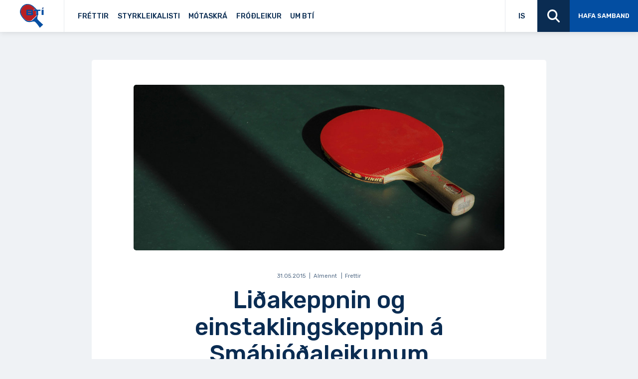

--- FILE ---
content_type: text/css
request_url: https://bordtennis.is/wp-content/themes/bordtennis/library/css/avista-styles.css
body_size: 74307
content:
@charset "UTF-8";
/*!
 * Bootstrap  v5.2.2 (https://getbootstrap.com/)
 * Copyright 2011-2022 The Bootstrap Authors
 * Copyright 2011-2022 Twitter, Inc.
 * Licensed under MIT (https://github.com/twbs/bootstrap/blob/main/LICENSE)
 */
:root {
	--bs-blue: #034ea2;
	--bs-indigo: #6610f2;
	--bs-purple: #6f42c1;
	--bs-pink: #d63384;
	--bs-red: #ed4815;
	--bs-orange: #e44900;
	--bs-yellow: #edbd15;
	--bs-green: #19c799;
	--bs-teal: #20c997;
	--bs-cyan: #0dcaf0;
	--bs-black: #000;
	--bs-white: #fff;
	--bs-gray: #6c757d;
	--bs-gray-dark: #343a40;
	--bs-gray-100: #f8f9fa;
	--bs-gray-200: #e6e9ed;
	--bs-gray-300: #d5d5d5;
	--bs-gray-400: #cfcfcf;
	--bs-gray-500: #adb5bd;
	--bs-gray-600: #6c757d;
	--bs-gray-700: #495057;
	--bs-gray-800: #343a40;
	--bs-gray-900: #212529;
	--bs-primary: #034ea2;
	--bs-secondary: #6c757d;
	--bs-success: #19c799;
	--bs-info: #00a2ef;
	--bs-warning: #edbd15;
	--bs-danger: #ed4815;
	--bs-light: #f8f9fa;
	--bs-dark: #212529;
	--bs-primary-rgb: 3, 78, 162;
	--bs-secondary-rgb: 108, 117, 125;
	--bs-success-rgb: 25, 199, 153;
	--bs-info-rgb: 0, 162, 239;
	--bs-warning-rgb: 237, 189, 21;
	--bs-danger-rgb: 237, 72, 21;
	--bs-light-rgb: 248, 249, 250;
	--bs-dark-rgb: 33, 37, 41;
	--bs-white-rgb: 255, 255, 255;
	--bs-black-rgb: 0, 0, 0;
	--bs-body-color-rgb: 33, 37, 41;
	--bs-body-bg-rgb: 239, 242, 245;
	--bs-font-sans-serif: system-ui, -apple-system, "Segoe UI", Roboto, "Helvetica Neue", "Noto Sans", "Liberation Sans", Arial, sans-serif, "Apple Color Emoji", "Segoe UI Emoji", "Segoe UI Symbol", "Noto Color Emoji";
	--bs-font-monospace: SFMono-Regular, Menlo, Monaco, Consolas, "Liberation Mono", "Courier New", monospace;
	--bs-gradient: linear-gradient(180deg, rgba(255, 255, 255, 0.15), rgba(255, 255, 255, 0));
	--bs-body-font-family: Rubik, sans-serif;
	--bs-body-font-size: calc(1.285rem + 0.42vw);
	--bs-body-font-weight: 400;
	--bs-body-line-height: 1.5;
	--bs-body-color: #212529;
	--bs-body-bg: #eff2f5;
	--bs-border-width: 1px;
	--bs-border-style: solid;
	--bs-border-color: #d5d5d5;
	--bs-border-color-translucent: rgba(0, 0, 0, 0.175);
	--bs-border-radius: 0.375rem;
	--bs-border-radius-sm: 0.25rem;
	--bs-border-radius-lg: 0.5rem;
	--bs-border-radius-xl: 1rem;
	--bs-border-radius-2xl: 2rem;
	--bs-border-radius-pill: 50rem;
	--bs-link-color: #034ea2;
	--bs-link-hover-color: #023e82;
	--bs-code-color: #d63384;
	--bs-highlight-bg: #fbf2d0;
}
@media (min-width: 1200px) {
	:root {
		--bs-body-font-size: 1.6rem;
	}
}

*,
*::before,
*::after {
	-webkit-box-sizing: border-box;
	        box-sizing: border-box;
}

@media (prefers-reduced-motion: no-preference) {
	:root {
		scroll-behavior: smooth;
	}
}

body {
	margin: 0;
	font-family: var(--bs-body-font-family);
	font-size: var(--bs-body-font-size);
	font-weight: var(--bs-body-font-weight);
	line-height: var(--bs-body-line-height);
	color: var(--bs-body-color);
	text-align: var(--bs-body-text-align);
	background-color: var(--bs-body-bg);
	-webkit-text-size-adjust: 100%;
	-webkit-tap-highlight-color: rgba(0, 0, 0, 0);
}

hr {
	margin: 1rem 0;
	color: inherit;
	border: 0;
	border-top: 1px solid;
	opacity: 0.25;
}

h6, .h6, h5, .h5, h4, .h4, h3, .h3, h2, .h2, h1, .h1 {
	margin-top: 0;
	margin-bottom: 0.5rem;
	font-family: "Rubik", sans-serif;
	font-weight: 500;
	line-height: 1.2;
}

h1, .h1 {
	font-size: calc(1.705rem + 5.46vw);
}
@media (min-width: 1200px) {
	h1, .h1 {
		font-size: 5.8rem;
	}
}

h2, .h2 {
	font-size: calc(1.605rem + 4.26vw);
}
@media (min-width: 1200px) {
	h2, .h2 {
		font-size: 4.8rem;
	}
}

h3, .h3 {
	font-size: calc(1.485rem + 2.82vw);
}
@media (min-width: 1200px) {
	h3, .h3 {
		font-size: 3.6rem;
	}
}

h4, .h4 {
	font-size: calc(1.365rem + 1.38vw);
}
@media (min-width: 1200px) {
	h4, .h4 {
		font-size: 2.4rem;
	}
}

h5, .h5 {
	font-size: calc(1.335rem + 1.02vw);
}
@media (min-width: 1200px) {
	h5, .h5 {
		font-size: 2.1rem;
	}
}

h6, .h6 {
	font-size: calc(1.285rem + 0.42vw);
}
@media (min-width: 1200px) {
	h6, .h6 {
		font-size: 1.6rem;
	}
}

p {
	margin-top: 0;
	margin-bottom: 1rem;
}

abbr[title] {
	-webkit-text-decoration: underline dotted;
	        text-decoration: underline dotted;
	cursor: help;
	-webkit-text-decoration-skip-ink: none;
	        text-decoration-skip-ink: none;
}

address {
	margin-bottom: 1rem;
	font-style: normal;
	line-height: inherit;
}

ol,
ul {
	padding-left: 2rem;
}

ol,
ul,
dl {
	margin-top: 0;
	margin-bottom: 1rem;
}

ol ol,
ul ul,
ol ul,
ul ol {
	margin-bottom: 0;
}

dt {
	font-weight: 700;
}

dd {
	margin-bottom: 0.5rem;
	margin-left: 0;
}

blockquote {
	margin: 0 0 1rem;
}

b,
strong {
	font-weight: bolder;
}

small, .small {
	font-size: 0.875em;
}

mark, .mark {
	padding: 0.1875em;
	background-color: var(--bs-highlight-bg);
}

sub,
sup {
	position: relative;
	font-size: 0.75em;
	line-height: 0;
	vertical-align: baseline;
}

sub {
	bottom: -0.25em;
}

sup {
	top: -0.5em;
}

a {
	color: var(--bs-link-color);
	text-decoration: underline;
}
a:hover {
	color: var(--bs-link-hover-color);
}

a:not([href]):not([class]), a:not([href]):not([class]):hover {
	color: inherit;
	text-decoration: none;
}

pre,
code,
kbd,
samp {
	font-family: var(--bs-font-monospace);
	font-size: 1em;
}

pre {
	display: block;
	margin-top: 0;
	margin-bottom: 1rem;
	overflow: auto;
	font-size: 0.875em;
}
pre code {
	font-size: inherit;
	color: inherit;
	word-break: normal;
}

code {
	font-size: 0.875em;
	color: var(--bs-code-color);
	word-wrap: break-word;
}
a > code {
	color: inherit;
}

kbd {
	padding: 0.1875rem 0.375rem;
	font-size: 0.875em;
	color: var(--bs-body-bg);
	background-color: var(--bs-body-color);
	border-radius: 0.25rem;
}
kbd kbd {
	padding: 0;
	font-size: 1em;
}

figure {
	margin: 0 0 1rem;
}

img,
svg {
	vertical-align: middle;
}

table {
	caption-side: bottom;
	border-collapse: collapse;
}

caption {
	padding-top: 0.5rem;
	padding-bottom: 0.5rem;
	color: #6c757d;
	text-align: left;
}

th {
	text-align: inherit;
	text-align: -webkit-match-parent;
}

thead,
tbody,
tfoot,
tr,
td,
th {
	border-color: inherit;
	border-style: solid;
	border-width: 0;
}

label {
	display: inline-block;
}

button {
	border-radius: 0;
}

button:focus:not(:focus-visible) {
	outline: 0;
}

input,
button,
select,
optgroup,
textarea {
	margin: 0;
	font-family: inherit;
	font-size: inherit;
	line-height: inherit;
}

button,
select {
	text-transform: none;
}

[role=button] {
	cursor: pointer;
}

select {
	word-wrap: normal;
}
select:disabled {
	opacity: 1;
}

[list]:not([type=date]):not([type=datetime-local]):not([type=month]):not([type=week]):not([type=time])::-webkit-calendar-picker-indicator {
	display: none !important;
}

button,
[type=button],
[type=reset],
[type=submit] {
	-webkit-appearance: button;
}
button:not(:disabled),
[type=button]:not(:disabled),
[type=reset]:not(:disabled),
[type=submit]:not(:disabled) {
	cursor: pointer;
}

::-moz-focus-inner {
	padding: 0;
	border-style: none;
}

textarea {
	resize: vertical;
}

fieldset {
	min-width: 0;
	padding: 0;
	margin: 0;
	border: 0;
}

legend {
	float: left;
	width: 100%;
	padding: 0;
	margin-bottom: 0.5rem;
	font-size: calc(1.275rem + 0.3vw);
	line-height: inherit;
}
@media (min-width: 1200px) {
	legend {
		font-size: 1.5rem;
	}
}
legend + * {
	clear: left;
}

::-webkit-datetime-edit-fields-wrapper,
::-webkit-datetime-edit-text,
::-webkit-datetime-edit-minute,
::-webkit-datetime-edit-hour-field,
::-webkit-datetime-edit-day-field,
::-webkit-datetime-edit-month-field,
::-webkit-datetime-edit-year-field {
	padding: 0;
}

::-webkit-inner-spin-button {
	height: auto;
}

[type=search] {
	outline-offset: -2px;
	-webkit-appearance: textfield;
}

/* rtl:raw:
[type="tel"],
[type="url"],
[type="email"],
[type="number"] {
  direction: ltr;
}
*/
::-webkit-search-decoration {
	-webkit-appearance: none;
}

::-webkit-color-swatch-wrapper {
	padding: 0;
}

::-webkit-file-upload-button {
	font: inherit;
	-webkit-appearance: button;
}

::file-selector-button {
	font: inherit;
	-webkit-appearance: button;
}

output {
	display: inline-block;
}

iframe {
	border: 0;
}

summary {
	display: list-item;
	cursor: pointer;
}

progress {
	vertical-align: baseline;
}

[hidden] {
	display: none !important;
}

.lead {
	font-size: calc(1.325rem + 0.9vw);
	font-weight: 300;
}
@media (min-width: 1200px) {
	.lead {
		font-size: 2rem;
	}
}

.display-1 {
	font-size: calc(1.625rem + 4.5vw);
	font-weight: 300;
	line-height: 1.2;
}
@media (min-width: 1200px) {
	.display-1 {
		font-size: 5rem;
	}
}

.display-2 {
	font-size: calc(1.575rem + 3.9vw);
	font-weight: 300;
	line-height: 1.2;
}
@media (min-width: 1200px) {
	.display-2 {
		font-size: 4.5rem;
	}
}

.display-3 {
	font-size: calc(1.525rem + 3.3vw);
	font-weight: 300;
	line-height: 1.2;
}
@media (min-width: 1200px) {
	.display-3 {
		font-size: 4rem;
	}
}

.display-4 {
	font-size: calc(1.475rem + 2.7vw);
	font-weight: 300;
	line-height: 1.2;
}
@media (min-width: 1200px) {
	.display-4 {
		font-size: 3.5rem;
	}
}

.display-5 {
	font-size: calc(1.425rem + 2.1vw);
	font-weight: 300;
	line-height: 1.2;
}
@media (min-width: 1200px) {
	.display-5 {
		font-size: 3rem;
	}
}

.display-6 {
	font-size: calc(1.375rem + 1.5vw);
	font-weight: 300;
	line-height: 1.2;
}
@media (min-width: 1200px) {
	.display-6 {
		font-size: 2.5rem;
	}
}

.list-unstyled {
	padding-left: 0;
	list-style: none;
}

.list-inline {
	padding-left: 0;
	list-style: none;
}

.list-inline-item {
	display: inline-block;
}
.list-inline-item:not(:last-child) {
	margin-right: 0.5rem;
}

.initialism {
	font-size: 0.875em;
	text-transform: uppercase;
}

.blockquote {
	margin-bottom: 1rem;
	font-size: calc(1.325rem + 0.9vw);
}
@media (min-width: 1200px) {
	.blockquote {
		font-size: 2rem;
	}
}
.blockquote > :last-child {
	margin-bottom: 0;
}

.blockquote-footer {
	margin-top: -1rem;
	margin-bottom: 1rem;
	font-size: 0.875em;
	color: #6c757d;
}
.blockquote-footer::before {
	content: "— ";
}

.img-fluid {
	max-width: 100%;
	height: auto;
}

.img-thumbnail {
	padding: 0.25rem;
	background-color: #eff2f5;
	border: 1px solid var(--bs-border-color);
	border-radius: 0.375rem;
	max-width: 100%;
	height: auto;
}

.figure {
	display: inline-block;
}

.figure-img {
	margin-bottom: 0.5rem;
	line-height: 1;
}

.figure-caption {
	font-size: 0.875em;
	color: #6c757d;
}

.container,
.container-fluid,
.container-xl,
.container-lg,
.container-md {
	--bs-gutter-x: 3rem;
	--bs-gutter-y: 0;
	width: 100%;
	padding-right: calc(var(--bs-gutter-x) * 0.5);
	padding-left: calc(var(--bs-gutter-x) * 0.5);
	margin-right: auto;
	margin-left: auto;
}

@media (min-width: 768px) {
	.container-md, .container-sm, .container {
		max-width: 72rem;
	}
}
@media (min-width: 992px) {
	.container-lg, .container-md, .container-sm, .container {
		max-width: 96rem;
	}
}
@media (min-width: 1440px) {
	.container-xl, .container-lg, .container-md, .container-sm, .container {
		max-width: 114rem;
	}
}
.row {
	--bs-gutter-x: 3rem;
	--bs-gutter-y: 0;
	display: -webkit-box;
	display: -ms-flexbox;
	display: flex;
	-ms-flex-wrap: wrap;
	    flex-wrap: wrap;
	margin-top: calc(-1 * var(--bs-gutter-y));
	margin-right: calc(-0.5 * var(--bs-gutter-x));
	margin-left: calc(-0.5 * var(--bs-gutter-x));
}
.row > * {
	-ms-flex-negative: 0;
	    flex-shrink: 0;
	width: 100%;
	max-width: 100%;
	padding-right: calc(var(--bs-gutter-x) * 0.5);
	padding-left: calc(var(--bs-gutter-x) * 0.5);
	margin-top: var(--bs-gutter-y);
}

.col {
	-webkit-box-flex: 1;
	    -ms-flex: 1 0 0%;
	        flex: 1 0 0%;
}

.row-cols-auto > * {
	-webkit-box-flex: 0;
	    -ms-flex: 0 0 auto;
	        flex: 0 0 auto;
	width: auto;
}

.row-cols-1 > * {
	-webkit-box-flex: 0;
	    -ms-flex: 0 0 auto;
	        flex: 0 0 auto;
	width: 100%;
}

.row-cols-2 > * {
	-webkit-box-flex: 0;
	    -ms-flex: 0 0 auto;
	        flex: 0 0 auto;
	width: 50%;
}

.row-cols-3 > * {
	-webkit-box-flex: 0;
	    -ms-flex: 0 0 auto;
	        flex: 0 0 auto;
	width: 33.3333333333%;
}

.row-cols-4 > * {
	-webkit-box-flex: 0;
	    -ms-flex: 0 0 auto;
	        flex: 0 0 auto;
	width: 25%;
}

.row-cols-5 > * {
	-webkit-box-flex: 0;
	    -ms-flex: 0 0 auto;
	        flex: 0 0 auto;
	width: 20%;
}

.row-cols-6 > * {
	-webkit-box-flex: 0;
	    -ms-flex: 0 0 auto;
	        flex: 0 0 auto;
	width: 16.6666666667%;
}

.col-auto {
	-webkit-box-flex: 0;
	    -ms-flex: 0 0 auto;
	        flex: 0 0 auto;
	width: auto;
}

.col-1 {
	-webkit-box-flex: 0;
	    -ms-flex: 0 0 auto;
	        flex: 0 0 auto;
	width: 8.33333333%;
}

.col-2 {
	-webkit-box-flex: 0;
	    -ms-flex: 0 0 auto;
	        flex: 0 0 auto;
	width: 16.66666667%;
}

.col-3 {
	-webkit-box-flex: 0;
	    -ms-flex: 0 0 auto;
	        flex: 0 0 auto;
	width: 25%;
}

.col-4 {
	-webkit-box-flex: 0;
	    -ms-flex: 0 0 auto;
	        flex: 0 0 auto;
	width: 33.33333333%;
}

.col-5 {
	-webkit-box-flex: 0;
	    -ms-flex: 0 0 auto;
	        flex: 0 0 auto;
	width: 41.66666667%;
}

.col-6 {
	-webkit-box-flex: 0;
	    -ms-flex: 0 0 auto;
	        flex: 0 0 auto;
	width: 50%;
}

.col-7 {
	-webkit-box-flex: 0;
	    -ms-flex: 0 0 auto;
	        flex: 0 0 auto;
	width: 58.33333333%;
}

.col-8 {
	-webkit-box-flex: 0;
	    -ms-flex: 0 0 auto;
	        flex: 0 0 auto;
	width: 66.66666667%;
}

.col-9 {
	-webkit-box-flex: 0;
	    -ms-flex: 0 0 auto;
	        flex: 0 0 auto;
	width: 75%;
}

.col-10 {
	-webkit-box-flex: 0;
	    -ms-flex: 0 0 auto;
	        flex: 0 0 auto;
	width: 83.33333333%;
}

.col-11 {
	-webkit-box-flex: 0;
	    -ms-flex: 0 0 auto;
	        flex: 0 0 auto;
	width: 91.66666667%;
}

.col-12 {
	-webkit-box-flex: 0;
	    -ms-flex: 0 0 auto;
	        flex: 0 0 auto;
	width: 100%;
}

.offset-1 {
	margin-left: 8.33333333%;
}

.offset-2 {
	margin-left: 16.66666667%;
}

.offset-3 {
	margin-left: 25%;
}

.offset-4 {
	margin-left: 33.33333333%;
}

.offset-5 {
	margin-left: 41.66666667%;
}

.offset-6 {
	margin-left: 50%;
}

.offset-7 {
	margin-left: 58.33333333%;
}

.offset-8 {
	margin-left: 66.66666667%;
}

.offset-9 {
	margin-left: 75%;
}

.offset-10 {
	margin-left: 83.33333333%;
}

.offset-11 {
	margin-left: 91.66666667%;
}

.g-0,
.gx-0 {
	--bs-gutter-x: 0;
}

.g-0,
.gy-0 {
	--bs-gutter-y: 0;
}

.g-1,
.gx-1 {
	--bs-gutter-x: 0.25rem;
}

.g-1,
.gy-1 {
	--bs-gutter-y: 0.25rem;
}

.g-2,
.gx-2 {
	--bs-gutter-x: 0.5rem;
}

.g-2,
.gy-2 {
	--bs-gutter-y: 0.5rem;
}

.g-3,
.gx-3 {
	--bs-gutter-x: 1rem;
}

.g-3,
.gy-3 {
	--bs-gutter-y: 1rem;
}

.g-4,
.gx-4 {
	--bs-gutter-x: 1.5rem;
}

.g-4,
.gy-4 {
	--bs-gutter-y: 1.5rem;
}

.g-5,
.gx-5 {
	--bs-gutter-x: 3rem;
}

.g-5,
.gy-5 {
	--bs-gutter-y: 3rem;
}

@media (min-width: 414px) {
	.col-sm {
		-webkit-box-flex: 1;
		    -ms-flex: 1 0 0%;
		        flex: 1 0 0%;
	}
	.row-cols-sm-auto > * {
		-webkit-box-flex: 0;
		    -ms-flex: 0 0 auto;
		        flex: 0 0 auto;
		width: auto;
	}
	.row-cols-sm-1 > * {
		-webkit-box-flex: 0;
		    -ms-flex: 0 0 auto;
		        flex: 0 0 auto;
		width: 100%;
	}
	.row-cols-sm-2 > * {
		-webkit-box-flex: 0;
		    -ms-flex: 0 0 auto;
		        flex: 0 0 auto;
		width: 50%;
	}
	.row-cols-sm-3 > * {
		-webkit-box-flex: 0;
		    -ms-flex: 0 0 auto;
		        flex: 0 0 auto;
		width: 33.3333333333%;
	}
	.row-cols-sm-4 > * {
		-webkit-box-flex: 0;
		    -ms-flex: 0 0 auto;
		        flex: 0 0 auto;
		width: 25%;
	}
	.row-cols-sm-5 > * {
		-webkit-box-flex: 0;
		    -ms-flex: 0 0 auto;
		        flex: 0 0 auto;
		width: 20%;
	}
	.row-cols-sm-6 > * {
		-webkit-box-flex: 0;
		    -ms-flex: 0 0 auto;
		        flex: 0 0 auto;
		width: 16.6666666667%;
	}
	.col-sm-auto {
		-webkit-box-flex: 0;
		    -ms-flex: 0 0 auto;
		        flex: 0 0 auto;
		width: auto;
	}
	.col-sm-1 {
		-webkit-box-flex: 0;
		    -ms-flex: 0 0 auto;
		        flex: 0 0 auto;
		width: 8.33333333%;
	}
	.col-sm-2 {
		-webkit-box-flex: 0;
		    -ms-flex: 0 0 auto;
		        flex: 0 0 auto;
		width: 16.66666667%;
	}
	.col-sm-3 {
		-webkit-box-flex: 0;
		    -ms-flex: 0 0 auto;
		        flex: 0 0 auto;
		width: 25%;
	}
	.col-sm-4 {
		-webkit-box-flex: 0;
		    -ms-flex: 0 0 auto;
		        flex: 0 0 auto;
		width: 33.33333333%;
	}
	.col-sm-5 {
		-webkit-box-flex: 0;
		    -ms-flex: 0 0 auto;
		        flex: 0 0 auto;
		width: 41.66666667%;
	}
	.col-sm-6 {
		-webkit-box-flex: 0;
		    -ms-flex: 0 0 auto;
		        flex: 0 0 auto;
		width: 50%;
	}
	.col-sm-7 {
		-webkit-box-flex: 0;
		    -ms-flex: 0 0 auto;
		        flex: 0 0 auto;
		width: 58.33333333%;
	}
	.col-sm-8 {
		-webkit-box-flex: 0;
		    -ms-flex: 0 0 auto;
		        flex: 0 0 auto;
		width: 66.66666667%;
	}
	.col-sm-9 {
		-webkit-box-flex: 0;
		    -ms-flex: 0 0 auto;
		        flex: 0 0 auto;
		width: 75%;
	}
	.col-sm-10 {
		-webkit-box-flex: 0;
		    -ms-flex: 0 0 auto;
		        flex: 0 0 auto;
		width: 83.33333333%;
	}
	.col-sm-11 {
		-webkit-box-flex: 0;
		    -ms-flex: 0 0 auto;
		        flex: 0 0 auto;
		width: 91.66666667%;
	}
	.col-sm-12 {
		-webkit-box-flex: 0;
		    -ms-flex: 0 0 auto;
		        flex: 0 0 auto;
		width: 100%;
	}
	.offset-sm-0 {
		margin-left: 0;
	}
	.offset-sm-1 {
		margin-left: 8.33333333%;
	}
	.offset-sm-2 {
		margin-left: 16.66666667%;
	}
	.offset-sm-3 {
		margin-left: 25%;
	}
	.offset-sm-4 {
		margin-left: 33.33333333%;
	}
	.offset-sm-5 {
		margin-left: 41.66666667%;
	}
	.offset-sm-6 {
		margin-left: 50%;
	}
	.offset-sm-7 {
		margin-left: 58.33333333%;
	}
	.offset-sm-8 {
		margin-left: 66.66666667%;
	}
	.offset-sm-9 {
		margin-left: 75%;
	}
	.offset-sm-10 {
		margin-left: 83.33333333%;
	}
	.offset-sm-11 {
		margin-left: 91.66666667%;
	}
	.g-sm-0,
.gx-sm-0 {
		--bs-gutter-x: 0;
	}
	.g-sm-0,
.gy-sm-0 {
		--bs-gutter-y: 0;
	}
	.g-sm-1,
.gx-sm-1 {
		--bs-gutter-x: 0.25rem;
	}
	.g-sm-1,
.gy-sm-1 {
		--bs-gutter-y: 0.25rem;
	}
	.g-sm-2,
.gx-sm-2 {
		--bs-gutter-x: 0.5rem;
	}
	.g-sm-2,
.gy-sm-2 {
		--bs-gutter-y: 0.5rem;
	}
	.g-sm-3,
.gx-sm-3 {
		--bs-gutter-x: 1rem;
	}
	.g-sm-3,
.gy-sm-3 {
		--bs-gutter-y: 1rem;
	}
	.g-sm-4,
.gx-sm-4 {
		--bs-gutter-x: 1.5rem;
	}
	.g-sm-4,
.gy-sm-4 {
		--bs-gutter-y: 1.5rem;
	}
	.g-sm-5,
.gx-sm-5 {
		--bs-gutter-x: 3rem;
	}
	.g-sm-5,
.gy-sm-5 {
		--bs-gutter-y: 3rem;
	}
}
@media (min-width: 768px) {
	.col-md {
		-webkit-box-flex: 1;
		    -ms-flex: 1 0 0%;
		        flex: 1 0 0%;
	}
	.row-cols-md-auto > * {
		-webkit-box-flex: 0;
		    -ms-flex: 0 0 auto;
		        flex: 0 0 auto;
		width: auto;
	}
	.row-cols-md-1 > * {
		-webkit-box-flex: 0;
		    -ms-flex: 0 0 auto;
		        flex: 0 0 auto;
		width: 100%;
	}
	.row-cols-md-2 > * {
		-webkit-box-flex: 0;
		    -ms-flex: 0 0 auto;
		        flex: 0 0 auto;
		width: 50%;
	}
	.row-cols-md-3 > * {
		-webkit-box-flex: 0;
		    -ms-flex: 0 0 auto;
		        flex: 0 0 auto;
		width: 33.3333333333%;
	}
	.row-cols-md-4 > * {
		-webkit-box-flex: 0;
		    -ms-flex: 0 0 auto;
		        flex: 0 0 auto;
		width: 25%;
	}
	.row-cols-md-5 > * {
		-webkit-box-flex: 0;
		    -ms-flex: 0 0 auto;
		        flex: 0 0 auto;
		width: 20%;
	}
	.row-cols-md-6 > * {
		-webkit-box-flex: 0;
		    -ms-flex: 0 0 auto;
		        flex: 0 0 auto;
		width: 16.6666666667%;
	}
	.col-md-auto {
		-webkit-box-flex: 0;
		    -ms-flex: 0 0 auto;
		        flex: 0 0 auto;
		width: auto;
	}
	.col-md-1 {
		-webkit-box-flex: 0;
		    -ms-flex: 0 0 auto;
		        flex: 0 0 auto;
		width: 8.33333333%;
	}
	.col-md-2 {
		-webkit-box-flex: 0;
		    -ms-flex: 0 0 auto;
		        flex: 0 0 auto;
		width: 16.66666667%;
	}
	.col-md-3 {
		-webkit-box-flex: 0;
		    -ms-flex: 0 0 auto;
		        flex: 0 0 auto;
		width: 25%;
	}
	.col-md-4 {
		-webkit-box-flex: 0;
		    -ms-flex: 0 0 auto;
		        flex: 0 0 auto;
		width: 33.33333333%;
	}
	.col-md-5 {
		-webkit-box-flex: 0;
		    -ms-flex: 0 0 auto;
		        flex: 0 0 auto;
		width: 41.66666667%;
	}
	.col-md-6 {
		-webkit-box-flex: 0;
		    -ms-flex: 0 0 auto;
		        flex: 0 0 auto;
		width: 50%;
	}
	.col-md-7 {
		-webkit-box-flex: 0;
		    -ms-flex: 0 0 auto;
		        flex: 0 0 auto;
		width: 58.33333333%;
	}
	.col-md-8 {
		-webkit-box-flex: 0;
		    -ms-flex: 0 0 auto;
		        flex: 0 0 auto;
		width: 66.66666667%;
	}
	.col-md-9 {
		-webkit-box-flex: 0;
		    -ms-flex: 0 0 auto;
		        flex: 0 0 auto;
		width: 75%;
	}
	.col-md-10 {
		-webkit-box-flex: 0;
		    -ms-flex: 0 0 auto;
		        flex: 0 0 auto;
		width: 83.33333333%;
	}
	.col-md-11 {
		-webkit-box-flex: 0;
		    -ms-flex: 0 0 auto;
		        flex: 0 0 auto;
		width: 91.66666667%;
	}
	.col-md-12 {
		-webkit-box-flex: 0;
		    -ms-flex: 0 0 auto;
		        flex: 0 0 auto;
		width: 100%;
	}
	.offset-md-0 {
		margin-left: 0;
	}
	.offset-md-1 {
		margin-left: 8.33333333%;
	}
	.offset-md-2 {
		margin-left: 16.66666667%;
	}
	.offset-md-3 {
		margin-left: 25%;
	}
	.offset-md-4 {
		margin-left: 33.33333333%;
	}
	.offset-md-5 {
		margin-left: 41.66666667%;
	}
	.offset-md-6 {
		margin-left: 50%;
	}
	.offset-md-7 {
		margin-left: 58.33333333%;
	}
	.offset-md-8 {
		margin-left: 66.66666667%;
	}
	.offset-md-9 {
		margin-left: 75%;
	}
	.offset-md-10 {
		margin-left: 83.33333333%;
	}
	.offset-md-11 {
		margin-left: 91.66666667%;
	}
	.g-md-0,
.gx-md-0 {
		--bs-gutter-x: 0;
	}
	.g-md-0,
.gy-md-0 {
		--bs-gutter-y: 0;
	}
	.g-md-1,
.gx-md-1 {
		--bs-gutter-x: 0.25rem;
	}
	.g-md-1,
.gy-md-1 {
		--bs-gutter-y: 0.25rem;
	}
	.g-md-2,
.gx-md-2 {
		--bs-gutter-x: 0.5rem;
	}
	.g-md-2,
.gy-md-2 {
		--bs-gutter-y: 0.5rem;
	}
	.g-md-3,
.gx-md-3 {
		--bs-gutter-x: 1rem;
	}
	.g-md-3,
.gy-md-3 {
		--bs-gutter-y: 1rem;
	}
	.g-md-4,
.gx-md-4 {
		--bs-gutter-x: 1.5rem;
	}
	.g-md-4,
.gy-md-4 {
		--bs-gutter-y: 1.5rem;
	}
	.g-md-5,
.gx-md-5 {
		--bs-gutter-x: 3rem;
	}
	.g-md-5,
.gy-md-5 {
		--bs-gutter-y: 3rem;
	}
}
@media (min-width: 992px) {
	.col-lg {
		-webkit-box-flex: 1;
		    -ms-flex: 1 0 0%;
		        flex: 1 0 0%;
	}
	.row-cols-lg-auto > * {
		-webkit-box-flex: 0;
		    -ms-flex: 0 0 auto;
		        flex: 0 0 auto;
		width: auto;
	}
	.row-cols-lg-1 > * {
		-webkit-box-flex: 0;
		    -ms-flex: 0 0 auto;
		        flex: 0 0 auto;
		width: 100%;
	}
	.row-cols-lg-2 > * {
		-webkit-box-flex: 0;
		    -ms-flex: 0 0 auto;
		        flex: 0 0 auto;
		width: 50%;
	}
	.row-cols-lg-3 > * {
		-webkit-box-flex: 0;
		    -ms-flex: 0 0 auto;
		        flex: 0 0 auto;
		width: 33.3333333333%;
	}
	.row-cols-lg-4 > * {
		-webkit-box-flex: 0;
		    -ms-flex: 0 0 auto;
		        flex: 0 0 auto;
		width: 25%;
	}
	.row-cols-lg-5 > * {
		-webkit-box-flex: 0;
		    -ms-flex: 0 0 auto;
		        flex: 0 0 auto;
		width: 20%;
	}
	.row-cols-lg-6 > * {
		-webkit-box-flex: 0;
		    -ms-flex: 0 0 auto;
		        flex: 0 0 auto;
		width: 16.6666666667%;
	}
	.col-lg-auto {
		-webkit-box-flex: 0;
		    -ms-flex: 0 0 auto;
		        flex: 0 0 auto;
		width: auto;
	}
	.col-lg-1 {
		-webkit-box-flex: 0;
		    -ms-flex: 0 0 auto;
		        flex: 0 0 auto;
		width: 8.33333333%;
	}
	.col-lg-2 {
		-webkit-box-flex: 0;
		    -ms-flex: 0 0 auto;
		        flex: 0 0 auto;
		width: 16.66666667%;
	}
	.col-lg-3 {
		-webkit-box-flex: 0;
		    -ms-flex: 0 0 auto;
		        flex: 0 0 auto;
		width: 25%;
	}
	.col-lg-4 {
		-webkit-box-flex: 0;
		    -ms-flex: 0 0 auto;
		        flex: 0 0 auto;
		width: 33.33333333%;
	}
	.col-lg-5 {
		-webkit-box-flex: 0;
		    -ms-flex: 0 0 auto;
		        flex: 0 0 auto;
		width: 41.66666667%;
	}
	.col-lg-6 {
		-webkit-box-flex: 0;
		    -ms-flex: 0 0 auto;
		        flex: 0 0 auto;
		width: 50%;
	}
	.col-lg-7 {
		-webkit-box-flex: 0;
		    -ms-flex: 0 0 auto;
		        flex: 0 0 auto;
		width: 58.33333333%;
	}
	.col-lg-8 {
		-webkit-box-flex: 0;
		    -ms-flex: 0 0 auto;
		        flex: 0 0 auto;
		width: 66.66666667%;
	}
	.col-lg-9 {
		-webkit-box-flex: 0;
		    -ms-flex: 0 0 auto;
		        flex: 0 0 auto;
		width: 75%;
	}
	.col-lg-10 {
		-webkit-box-flex: 0;
		    -ms-flex: 0 0 auto;
		        flex: 0 0 auto;
		width: 83.33333333%;
	}
	.col-lg-11 {
		-webkit-box-flex: 0;
		    -ms-flex: 0 0 auto;
		        flex: 0 0 auto;
		width: 91.66666667%;
	}
	.col-lg-12 {
		-webkit-box-flex: 0;
		    -ms-flex: 0 0 auto;
		        flex: 0 0 auto;
		width: 100%;
	}
	.offset-lg-0 {
		margin-left: 0;
	}
	.offset-lg-1 {
		margin-left: 8.33333333%;
	}
	.offset-lg-2 {
		margin-left: 16.66666667%;
	}
	.offset-lg-3 {
		margin-left: 25%;
	}
	.offset-lg-4 {
		margin-left: 33.33333333%;
	}
	.offset-lg-5 {
		margin-left: 41.66666667%;
	}
	.offset-lg-6 {
		margin-left: 50%;
	}
	.offset-lg-7 {
		margin-left: 58.33333333%;
	}
	.offset-lg-8 {
		margin-left: 66.66666667%;
	}
	.offset-lg-9 {
		margin-left: 75%;
	}
	.offset-lg-10 {
		margin-left: 83.33333333%;
	}
	.offset-lg-11 {
		margin-left: 91.66666667%;
	}
	.g-lg-0,
.gx-lg-0 {
		--bs-gutter-x: 0;
	}
	.g-lg-0,
.gy-lg-0 {
		--bs-gutter-y: 0;
	}
	.g-lg-1,
.gx-lg-1 {
		--bs-gutter-x: 0.25rem;
	}
	.g-lg-1,
.gy-lg-1 {
		--bs-gutter-y: 0.25rem;
	}
	.g-lg-2,
.gx-lg-2 {
		--bs-gutter-x: 0.5rem;
	}
	.g-lg-2,
.gy-lg-2 {
		--bs-gutter-y: 0.5rem;
	}
	.g-lg-3,
.gx-lg-3 {
		--bs-gutter-x: 1rem;
	}
	.g-lg-3,
.gy-lg-3 {
		--bs-gutter-y: 1rem;
	}
	.g-lg-4,
.gx-lg-4 {
		--bs-gutter-x: 1.5rem;
	}
	.g-lg-4,
.gy-lg-4 {
		--bs-gutter-y: 1.5rem;
	}
	.g-lg-5,
.gx-lg-5 {
		--bs-gutter-x: 3rem;
	}
	.g-lg-5,
.gy-lg-5 {
		--bs-gutter-y: 3rem;
	}
}
@media (min-width: 1440px) {
	.col-xl {
		-webkit-box-flex: 1;
		    -ms-flex: 1 0 0%;
		        flex: 1 0 0%;
	}
	.row-cols-xl-auto > * {
		-webkit-box-flex: 0;
		    -ms-flex: 0 0 auto;
		        flex: 0 0 auto;
		width: auto;
	}
	.row-cols-xl-1 > * {
		-webkit-box-flex: 0;
		    -ms-flex: 0 0 auto;
		        flex: 0 0 auto;
		width: 100%;
	}
	.row-cols-xl-2 > * {
		-webkit-box-flex: 0;
		    -ms-flex: 0 0 auto;
		        flex: 0 0 auto;
		width: 50%;
	}
	.row-cols-xl-3 > * {
		-webkit-box-flex: 0;
		    -ms-flex: 0 0 auto;
		        flex: 0 0 auto;
		width: 33.3333333333%;
	}
	.row-cols-xl-4 > * {
		-webkit-box-flex: 0;
		    -ms-flex: 0 0 auto;
		        flex: 0 0 auto;
		width: 25%;
	}
	.row-cols-xl-5 > * {
		-webkit-box-flex: 0;
		    -ms-flex: 0 0 auto;
		        flex: 0 0 auto;
		width: 20%;
	}
	.row-cols-xl-6 > * {
		-webkit-box-flex: 0;
		    -ms-flex: 0 0 auto;
		        flex: 0 0 auto;
		width: 16.6666666667%;
	}
	.col-xl-auto {
		-webkit-box-flex: 0;
		    -ms-flex: 0 0 auto;
		        flex: 0 0 auto;
		width: auto;
	}
	.col-xl-1 {
		-webkit-box-flex: 0;
		    -ms-flex: 0 0 auto;
		        flex: 0 0 auto;
		width: 8.33333333%;
	}
	.col-xl-2 {
		-webkit-box-flex: 0;
		    -ms-flex: 0 0 auto;
		        flex: 0 0 auto;
		width: 16.66666667%;
	}
	.col-xl-3 {
		-webkit-box-flex: 0;
		    -ms-flex: 0 0 auto;
		        flex: 0 0 auto;
		width: 25%;
	}
	.col-xl-4 {
		-webkit-box-flex: 0;
		    -ms-flex: 0 0 auto;
		        flex: 0 0 auto;
		width: 33.33333333%;
	}
	.col-xl-5 {
		-webkit-box-flex: 0;
		    -ms-flex: 0 0 auto;
		        flex: 0 0 auto;
		width: 41.66666667%;
	}
	.col-xl-6 {
		-webkit-box-flex: 0;
		    -ms-flex: 0 0 auto;
		        flex: 0 0 auto;
		width: 50%;
	}
	.col-xl-7 {
		-webkit-box-flex: 0;
		    -ms-flex: 0 0 auto;
		        flex: 0 0 auto;
		width: 58.33333333%;
	}
	.col-xl-8 {
		-webkit-box-flex: 0;
		    -ms-flex: 0 0 auto;
		        flex: 0 0 auto;
		width: 66.66666667%;
	}
	.col-xl-9 {
		-webkit-box-flex: 0;
		    -ms-flex: 0 0 auto;
		        flex: 0 0 auto;
		width: 75%;
	}
	.col-xl-10 {
		-webkit-box-flex: 0;
		    -ms-flex: 0 0 auto;
		        flex: 0 0 auto;
		width: 83.33333333%;
	}
	.col-xl-11 {
		-webkit-box-flex: 0;
		    -ms-flex: 0 0 auto;
		        flex: 0 0 auto;
		width: 91.66666667%;
	}
	.col-xl-12 {
		-webkit-box-flex: 0;
		    -ms-flex: 0 0 auto;
		        flex: 0 0 auto;
		width: 100%;
	}
	.offset-xl-0 {
		margin-left: 0;
	}
	.offset-xl-1 {
		margin-left: 8.33333333%;
	}
	.offset-xl-2 {
		margin-left: 16.66666667%;
	}
	.offset-xl-3 {
		margin-left: 25%;
	}
	.offset-xl-4 {
		margin-left: 33.33333333%;
	}
	.offset-xl-5 {
		margin-left: 41.66666667%;
	}
	.offset-xl-6 {
		margin-left: 50%;
	}
	.offset-xl-7 {
		margin-left: 58.33333333%;
	}
	.offset-xl-8 {
		margin-left: 66.66666667%;
	}
	.offset-xl-9 {
		margin-left: 75%;
	}
	.offset-xl-10 {
		margin-left: 83.33333333%;
	}
	.offset-xl-11 {
		margin-left: 91.66666667%;
	}
	.g-xl-0,
.gx-xl-0 {
		--bs-gutter-x: 0;
	}
	.g-xl-0,
.gy-xl-0 {
		--bs-gutter-y: 0;
	}
	.g-xl-1,
.gx-xl-1 {
		--bs-gutter-x: 0.25rem;
	}
	.g-xl-1,
.gy-xl-1 {
		--bs-gutter-y: 0.25rem;
	}
	.g-xl-2,
.gx-xl-2 {
		--bs-gutter-x: 0.5rem;
	}
	.g-xl-2,
.gy-xl-2 {
		--bs-gutter-y: 0.5rem;
	}
	.g-xl-3,
.gx-xl-3 {
		--bs-gutter-x: 1rem;
	}
	.g-xl-3,
.gy-xl-3 {
		--bs-gutter-y: 1rem;
	}
	.g-xl-4,
.gx-xl-4 {
		--bs-gutter-x: 1.5rem;
	}
	.g-xl-4,
.gy-xl-4 {
		--bs-gutter-y: 1.5rem;
	}
	.g-xl-5,
.gx-xl-5 {
		--bs-gutter-x: 3rem;
	}
	.g-xl-5,
.gy-xl-5 {
		--bs-gutter-y: 3rem;
	}
}
.table {
	--bs-table-color: var(--bs-body-color);
	--bs-table-bg: transparent;
	--bs-table-border-color: var(--bs-border-color);
	--bs-table-accent-bg: transparent;
	--bs-table-striped-color: var(--bs-body-color);
	--bs-table-striped-bg: #eff2f5;
	--bs-table-active-color: var(--bs-body-color);
	--bs-table-active-bg: rgba(0, 0, 0, 0.1);
	--bs-table-hover-color: var(--bs-body-color);
	--bs-table-hover-bg: #e3e9ef;
	width: 100%;
	margin-bottom: 1rem;
	color: var(--bs-table-color);
	vertical-align: top;
	border-color: var(--bs-table-border-color);
}
.table > :not(caption) > * > * {
	padding: 0.5rem 0.5rem;
	background-color: var(--bs-table-bg);
	border-bottom-width: 1px;
	-webkit-box-shadow: inset 0 0 0 9999px var(--bs-table-accent-bg);
	        box-shadow: inset 0 0 0 9999px var(--bs-table-accent-bg);
}
.table > tbody {
	vertical-align: inherit;
}
.table > thead {
	vertical-align: bottom;
}

.table-group-divider {
	border-top: 2px solid currentcolor;
}

.caption-top {
	caption-side: top;
}

.table-sm > :not(caption) > * > * {
	padding: 0.25rem 0.25rem;
}

.table-bordered > :not(caption) > * {
	border-width: 1px 0;
}
.table-bordered > :not(caption) > * > * {
	border-width: 0 1px;
}

.table-borderless > :not(caption) > * > * {
	border-bottom-width: 0;
}
.table-borderless > :not(:first-child) {
	border-top-width: 0;
}

.table-striped > tbody > tr:nth-of-type(even) > * {
	--bs-table-accent-bg: var(--bs-table-striped-bg);
	color: var(--bs-table-striped-color);
}

.table-striped-columns > :not(caption) > tr > :nth-child(even) {
	--bs-table-accent-bg: var(--bs-table-striped-bg);
	color: var(--bs-table-striped-color);
}

.table-active {
	--bs-table-accent-bg: var(--bs-table-active-bg);
	color: var(--bs-table-active-color);
}

.table-hover > tbody > tr:hover > * {
	--bs-table-accent-bg: var(--bs-table-hover-bg);
	color: var(--bs-table-hover-color);
}

.table-primary {
	--bs-table-color: #000;
	--bs-table-bg: #cddcec;
	--bs-table-border-color: #b9c6d4;
	--bs-table-striped-bg: #c3d1e0;
	--bs-table-striped-color: #000;
	--bs-table-active-bg: #b9c6d4;
	--bs-table-active-color: #000;
	--bs-table-hover-bg: #beccda;
	--bs-table-hover-color: #000;
	color: var(--bs-table-color);
	border-color: var(--bs-table-border-color);
}

.table-secondary {
	--bs-table-color: #000;
	--bs-table-bg: #e2e3e5;
	--bs-table-border-color: #cbccce;
	--bs-table-striped-bg: #d7d8da;
	--bs-table-striped-color: #000;
	--bs-table-active-bg: #cbccce;
	--bs-table-active-color: #000;
	--bs-table-hover-bg: #d1d2d4;
	--bs-table-hover-color: #000;
	color: var(--bs-table-color);
	border-color: var(--bs-table-border-color);
}

.table-success {
	--bs-table-color: #000;
	--bs-table-bg: #d1f4eb;
	--bs-table-border-color: #bcdcd4;
	--bs-table-striped-bg: #c7e8df;
	--bs-table-striped-color: #000;
	--bs-table-active-bg: #bcdcd4;
	--bs-table-active-color: #000;
	--bs-table-hover-bg: #c1e2d9;
	--bs-table-hover-color: #000;
	color: var(--bs-table-color);
	border-color: var(--bs-table-border-color);
}

.table-info {
	--bs-table-color: #000;
	--bs-table-bg: #ccecfc;
	--bs-table-border-color: #b8d4e3;
	--bs-table-striped-bg: #c2e0ef;
	--bs-table-striped-color: #000;
	--bs-table-active-bg: #b8d4e3;
	--bs-table-active-color: #000;
	--bs-table-hover-bg: #bddae9;
	--bs-table-hover-color: #000;
	color: var(--bs-table-color);
	border-color: var(--bs-table-border-color);
}

.table-warning {
	--bs-table-color: #000;
	--bs-table-bg: #fbf2d0;
	--bs-table-border-color: #e2dabb;
	--bs-table-striped-bg: #eee6c6;
	--bs-table-striped-color: #000;
	--bs-table-active-bg: #e2dabb;
	--bs-table-active-color: #000;
	--bs-table-hover-bg: #e8e0c0;
	--bs-table-hover-color: #000;
	color: var(--bs-table-color);
	border-color: var(--bs-table-border-color);
}

.table-danger {
	--bs-table-color: #000;
	--bs-table-bg: #fbdad0;
	--bs-table-border-color: #e2c4bb;
	--bs-table-striped-bg: #eecfc6;
	--bs-table-striped-color: #000;
	--bs-table-active-bg: #e2c4bb;
	--bs-table-active-color: #000;
	--bs-table-hover-bg: #e8cac0;
	--bs-table-hover-color: #000;
	color: var(--bs-table-color);
	border-color: var(--bs-table-border-color);
}

.table-light {
	--bs-table-color: #000;
	--bs-table-bg: #f8f9fa;
	--bs-table-border-color: #dfe0e1;
	--bs-table-striped-bg: #ecedee;
	--bs-table-striped-color: #000;
	--bs-table-active-bg: #dfe0e1;
	--bs-table-active-color: #000;
	--bs-table-hover-bg: #e5e6e7;
	--bs-table-hover-color: #000;
	color: var(--bs-table-color);
	border-color: var(--bs-table-border-color);
}

.table-dark {
	--bs-table-color: #fff;
	--bs-table-bg: #212529;
	--bs-table-border-color: #373b3e;
	--bs-table-striped-bg: #2c3034;
	--bs-table-striped-color: #fff;
	--bs-table-active-bg: #373b3e;
	--bs-table-active-color: #fff;
	--bs-table-hover-bg: #323539;
	--bs-table-hover-color: #fff;
	color: var(--bs-table-color);
	border-color: var(--bs-table-border-color);
}

.table-responsive {
	overflow-x: auto;
	-webkit-overflow-scrolling: touch;
}

@media (max-width: 413.98px) {
	.table-responsive-sm {
		overflow-x: auto;
		-webkit-overflow-scrolling: touch;
	}
}
@media (max-width: 767.98px) {
	.table-responsive-md {
		overflow-x: auto;
		-webkit-overflow-scrolling: touch;
	}
}
@media (max-width: 991.98px) {
	.table-responsive-lg {
		overflow-x: auto;
		-webkit-overflow-scrolling: touch;
	}
}
@media (max-width: 1439.98px) {
	.table-responsive-xl {
		overflow-x: auto;
		-webkit-overflow-scrolling: touch;
	}
}
.form-label {
	margin-bottom: 0.5rem;
}

.col-form-label {
	padding-top: calc(0.375rem + 1px);
	padding-bottom: calc(0.375rem + 1px);
	margin-bottom: 0;
	font-size: inherit;
	line-height: 1.5;
}

.col-form-label-lg {
	padding-top: calc(0.5rem + 1px);
	padding-bottom: calc(0.5rem + 1px);
	font-size: calc(1.325rem + 0.9vw);
}
@media (min-width: 1200px) {
	.col-form-label-lg {
		font-size: 2rem;
	}
}

.col-form-label-sm {
	padding-top: calc(0.25rem + 1px);
	padding-bottom: calc(0.25rem + 1px);
	font-size: calc(1.265rem + 0.18vw);
}
@media (min-width: 1200px) {
	.col-form-label-sm {
		font-size: 1.4rem;
	}
}

.form-text {
	margin-top: 0.25rem;
	font-size: 0.875em;
	color: #6c757d;
}

.form-control {
	display: block;
	width: 100%;
	padding: 0.375rem 0.75rem;
	font-size: calc(1.285rem + 0.42vw);
	font-weight: 400;
	line-height: 1.5;
	color: #212529;
	background-color: #eff2f5;
	background-clip: padding-box;
	border: 1px solid #cfcfcf;
	-webkit-appearance: none;
	   -moz-appearance: none;
	        appearance: none;
	border-radius: 0.375rem;
	-webkit-transition: border-color 0.15s ease-in-out, -webkit-box-shadow 0.15s ease-in-out;
	transition: border-color 0.15s ease-in-out, -webkit-box-shadow 0.15s ease-in-out;
	transition: border-color 0.15s ease-in-out, box-shadow 0.15s ease-in-out;
	transition: border-color 0.15s ease-in-out, box-shadow 0.15s ease-in-out, -webkit-box-shadow 0.15s ease-in-out;
}
@media (min-width: 1200px) {
	.form-control {
		font-size: 1.6rem;
	}
}
@media (prefers-reduced-motion: reduce) {
	.form-control {
		-webkit-transition: none;
		transition: none;
	}
}
.form-control[type=file] {
	overflow: hidden;
}
.form-control[type=file]:not(:disabled):not([readonly]) {
	cursor: pointer;
}
.form-control:focus {
	color: #212529;
	background-color: #eff2f5;
	border-color: #81a7d1;
	outline: 0;
	-webkit-box-shadow: 0 0 0 0.25rem rgba(3, 78, 162, 0.25);
	        box-shadow: 0 0 0 0.25rem rgba(3, 78, 162, 0.25);
}
.form-control::-webkit-date-and-time-value {
	height: 1.5em;
}
.form-control::-webkit-input-placeholder {
	color: #6c757d;
	opacity: 1;
}
.form-control::-moz-placeholder {
	color: #6c757d;
	opacity: 1;
}
.form-control:-ms-input-placeholder {
	color: #6c757d;
	opacity: 1;
}
.form-control::-ms-input-placeholder {
	color: #6c757d;
	opacity: 1;
}
.form-control::placeholder {
	color: #6c757d;
	opacity: 1;
}
.form-control:disabled {
	background-color: #e6e9ed;
	opacity: 1;
}
.form-control::-webkit-file-upload-button {
	padding: 0.375rem 0.75rem;
	margin: -0.375rem -0.75rem;
	-webkit-margin-end: 0.75rem;
	        margin-inline-end: 0.75rem;
	color: #212529;
	background-color: #e6e9ed;
	pointer-events: none;
	border-color: inherit;
	border-style: solid;
	border-width: 0;
	border-inline-end-width: 1px;
	border-radius: 0;
	-webkit-transition: color 0.15s ease-in-out, background-color 0.15s ease-in-out, border-color 0.15s ease-in-out, -webkit-box-shadow 0.15s ease-in-out;
	transition: color 0.15s ease-in-out, background-color 0.15s ease-in-out, border-color 0.15s ease-in-out, -webkit-box-shadow 0.15s ease-in-out;
	transition: color 0.15s ease-in-out, background-color 0.15s ease-in-out, border-color 0.15s ease-in-out, box-shadow 0.15s ease-in-out;
	transition: color 0.15s ease-in-out, background-color 0.15s ease-in-out, border-color 0.15s ease-in-out, box-shadow 0.15s ease-in-out, -webkit-box-shadow 0.15s ease-in-out;
}
.form-control::file-selector-button {
	padding: 0.375rem 0.75rem;
	margin: -0.375rem -0.75rem;
	-webkit-margin-end: 0.75rem;
	        margin-inline-end: 0.75rem;
	color: #212529;
	background-color: #e6e9ed;
	pointer-events: none;
	border-color: inherit;
	border-style: solid;
	border-width: 0;
	border-inline-end-width: 1px;
	border-radius: 0;
	-webkit-transition: color 0.15s ease-in-out, background-color 0.15s ease-in-out, border-color 0.15s ease-in-out, -webkit-box-shadow 0.15s ease-in-out;
	transition: color 0.15s ease-in-out, background-color 0.15s ease-in-out, border-color 0.15s ease-in-out, -webkit-box-shadow 0.15s ease-in-out;
	transition: color 0.15s ease-in-out, background-color 0.15s ease-in-out, border-color 0.15s ease-in-out, box-shadow 0.15s ease-in-out;
	transition: color 0.15s ease-in-out, background-color 0.15s ease-in-out, border-color 0.15s ease-in-out, box-shadow 0.15s ease-in-out, -webkit-box-shadow 0.15s ease-in-out;
}
@media (prefers-reduced-motion: reduce) {
	.form-control::-webkit-file-upload-button {
		-webkit-transition: none;
		transition: none;
	}
	.form-control::file-selector-button {
		-webkit-transition: none;
		transition: none;
	}
}
.form-control:hover:not(:disabled):not([readonly])::-webkit-file-upload-button {
	background-color: #dbdde1;
}
.form-control:hover:not(:disabled):not([readonly])::file-selector-button {
	background-color: #dbdde1;
}

.form-control-plaintext {
	display: block;
	width: 100%;
	padding: 0.375rem 0;
	margin-bottom: 0;
	line-height: 1.5;
	color: #212529;
	background-color: transparent;
	border: solid transparent;
	border-width: 1px 0;
}
.form-control-plaintext:focus {
	outline: 0;
}
.form-control-plaintext.form-control-sm, .form-control-plaintext.form-control-lg {
	padding-right: 0;
	padding-left: 0;
}

.form-control-sm {
	min-height: calc(1.5em + 0.5rem + 2px);
	padding: 0.25rem 0.5rem;
	font-size: calc(1.265rem + 0.18vw);
	border-radius: 0.25rem;
}
@media (min-width: 1200px) {
	.form-control-sm {
		font-size: 1.4rem;
	}
}
.form-control-sm::-webkit-file-upload-button {
	padding: 0.25rem 0.5rem;
	margin: -0.25rem -0.5rem;
	-webkit-margin-end: 0.5rem;
	        margin-inline-end: 0.5rem;
}
.form-control-sm::file-selector-button {
	padding: 0.25rem 0.5rem;
	margin: -0.25rem -0.5rem;
	-webkit-margin-end: 0.5rem;
	        margin-inline-end: 0.5rem;
}

.form-control-lg {
	min-height: calc(1.5em + 1rem + 2px);
	padding: 0.5rem 1rem;
	font-size: calc(1.325rem + 0.9vw);
	border-radius: 0.5rem;
}
@media (min-width: 1200px) {
	.form-control-lg {
		font-size: 2rem;
	}
}
.form-control-lg::-webkit-file-upload-button {
	padding: 0.5rem 1rem;
	margin: -0.5rem -1rem;
	-webkit-margin-end: 1rem;
	        margin-inline-end: 1rem;
}
.form-control-lg::file-selector-button {
	padding: 0.5rem 1rem;
	margin: -0.5rem -1rem;
	-webkit-margin-end: 1rem;
	        margin-inline-end: 1rem;
}

textarea.form-control {
	min-height: calc(1.5em + 0.75rem + 2px);
}
textarea.form-control-sm {
	min-height: calc(1.5em + 0.5rem + 2px);
}
textarea.form-control-lg {
	min-height: calc(1.5em + 1rem + 2px);
}

.form-control-color {
	width: 3rem;
	height: calc(1.5em + 0.75rem + 2px);
	padding: 0.375rem;
}
.form-control-color:not(:disabled):not([readonly]) {
	cursor: pointer;
}
.form-control-color::-moz-color-swatch {
	border: 0 !important;
	border-radius: 0.375rem;
}
.form-control-color::-webkit-color-swatch {
	border-radius: 0.375rem;
}
.form-control-color.form-control-sm {
	height: calc(1.5em + 0.5rem + 2px);
}
.form-control-color.form-control-lg {
	height: calc(1.5em + 1rem + 2px);
}

.form-select {
	display: block;
	width: 100%;
	padding: 0.375rem 2.25rem 0.375rem 0.75rem;
	-moz-padding-start: calc(0.75rem - 3px);
	font-size: calc(1.285rem + 0.42vw);
	font-weight: 400;
	line-height: 1.5;
	color: #212529;
	background-color: #eff2f5;
	background-image: url("data:image/svg+xml,%3csvg xmlns='http://www.w3.org/2000/svg' viewBox='0 0 16 16'%3e%3cpath fill='none' stroke='%23343a40' stroke-linecap='round' stroke-linejoin='round' stroke-width='2' d='m2 5 6 6 6-6'/%3e%3c/svg%3e");
	background-repeat: no-repeat;
	background-position: right 0.75rem center;
	background-size: 16px 12px;
	border: 1px solid #cfcfcf;
	border-radius: 0.375rem;
	-webkit-transition: border-color 0.15s ease-in-out, -webkit-box-shadow 0.15s ease-in-out;
	transition: border-color 0.15s ease-in-out, -webkit-box-shadow 0.15s ease-in-out;
	transition: border-color 0.15s ease-in-out, box-shadow 0.15s ease-in-out;
	transition: border-color 0.15s ease-in-out, box-shadow 0.15s ease-in-out, -webkit-box-shadow 0.15s ease-in-out;
	-webkit-appearance: none;
	   -moz-appearance: none;
	        appearance: none;
}
@media (min-width: 1200px) {
	.form-select {
		font-size: 1.6rem;
	}
}
@media (prefers-reduced-motion: reduce) {
	.form-select {
		-webkit-transition: none;
		transition: none;
	}
}
.form-select:focus {
	border-color: #81a7d1;
	outline: 0;
	-webkit-box-shadow: 0 0 0 0.25rem rgba(3, 78, 162, 0.25);
	        box-shadow: 0 0 0 0.25rem rgba(3, 78, 162, 0.25);
}
.form-select[multiple], .form-select[size]:not([size="1"]) {
	padding-right: 0.75rem;
	background-image: none;
}
.form-select:disabled {
	background-color: #e6e9ed;
}
.form-select:-moz-focusring {
	color: transparent;
	text-shadow: 0 0 0 #212529;
}

.form-select-sm {
	padding-top: 0.25rem;
	padding-bottom: 0.25rem;
	padding-left: 0.5rem;
	font-size: calc(1.265rem + 0.18vw);
	border-radius: 0.25rem;
}
@media (min-width: 1200px) {
	.form-select-sm {
		font-size: 1.4rem;
	}
}

.form-select-lg {
	padding-top: 0.5rem;
	padding-bottom: 0.5rem;
	padding-left: 1rem;
	font-size: calc(1.325rem + 0.9vw);
	border-radius: 0.5rem;
}
@media (min-width: 1200px) {
	.form-select-lg {
		font-size: 2rem;
	}
}

.form-check {
	display: block;
	min-height: 2.4rem;
	padding-left: 1.5em;
	margin-bottom: 0.125rem;
}
.form-check .form-check-input {
	float: left;
	margin-left: -1.5em;
}

.form-check-reverse {
	padding-right: 1.5em;
	padding-left: 0;
	text-align: right;
}
.form-check-reverse .form-check-input {
	float: right;
	margin-right: -1.5em;
	margin-left: 0;
}

.form-check-input {
	width: 1em;
	height: 1em;
	margin-top: 0.25em;
	vertical-align: top;
	background-color: #eff2f5;
	background-repeat: no-repeat;
	background-position: center;
	background-size: contain;
	border: 1px solid rgba(0, 0, 0, 0.25);
	-webkit-appearance: none;
	   -moz-appearance: none;
	        appearance: none;
	-webkit-print-color-adjust: exact;
	        print-color-adjust: exact;
}
.form-check-input[type=checkbox] {
	border-radius: 0.25em;
}
.form-check-input[type=radio] {
	border-radius: 50%;
}
.form-check-input:active {
	-webkit-filter: brightness(90%);
	        filter: brightness(90%);
}
.form-check-input:focus {
	border-color: #81a7d1;
	outline: 0;
	-webkit-box-shadow: 0 0 0 0.25rem rgba(3, 78, 162, 0.25);
	        box-shadow: 0 0 0 0.25rem rgba(3, 78, 162, 0.25);
}
.form-check-input:checked {
	background-color: #034ea2;
	border-color: #034ea2;
}
.form-check-input:checked[type=checkbox] {
	background-image: url("data:image/svg+xml,%3csvg xmlns='http://www.w3.org/2000/svg' viewBox='0 0 20 20'%3e%3cpath fill='none' stroke='%23fff' stroke-linecap='round' stroke-linejoin='round' stroke-width='3' d='m6 10 3 3 6-6'/%3e%3c/svg%3e");
}
.form-check-input:checked[type=radio] {
	background-image: url("data:image/svg+xml,%3csvg xmlns='http://www.w3.org/2000/svg' viewBox='-4 -4 8 8'%3e%3ccircle r='2' fill='%23fff'/%3e%3c/svg%3e");
}
.form-check-input[type=checkbox]:indeterminate {
	background-color: #034ea2;
	border-color: #034ea2;
	background-image: url("data:image/svg+xml,%3csvg xmlns='http://www.w3.org/2000/svg' viewBox='0 0 20 20'%3e%3cpath fill='none' stroke='%23fff' stroke-linecap='round' stroke-linejoin='round' stroke-width='3' d='M6 10h8'/%3e%3c/svg%3e");
}
.form-check-input:disabled {
	pointer-events: none;
	-webkit-filter: none;
	        filter: none;
	opacity: 0.5;
}
.form-check-input[disabled] ~ .form-check-label, .form-check-input:disabled ~ .form-check-label {
	cursor: default;
	opacity: 0.5;
}

.form-switch {
	padding-left: 2.5em;
}
.form-switch .form-check-input {
	width: 2em;
	margin-left: -2.5em;
	background-image: url("data:image/svg+xml,%3csvg xmlns='http://www.w3.org/2000/svg' viewBox='-4 -4 8 8'%3e%3ccircle r='3' fill='rgba%280, 0, 0, 0.25%29'/%3e%3c/svg%3e");
	background-position: left center;
	border-radius: 2em;
	-webkit-transition: background-position 0.15s ease-in-out;
	transition: background-position 0.15s ease-in-out;
}
@media (prefers-reduced-motion: reduce) {
	.form-switch .form-check-input {
		-webkit-transition: none;
		transition: none;
	}
}
.form-switch .form-check-input:focus {
	background-image: url("data:image/svg+xml,%3csvg xmlns='http://www.w3.org/2000/svg' viewBox='-4 -4 8 8'%3e%3ccircle r='3' fill='%2381a7d1'/%3e%3c/svg%3e");
}
.form-switch .form-check-input:checked {
	background-position: right center;
	background-image: url("data:image/svg+xml,%3csvg xmlns='http://www.w3.org/2000/svg' viewBox='-4 -4 8 8'%3e%3ccircle r='3' fill='%23fff'/%3e%3c/svg%3e");
}
.form-switch.form-check-reverse {
	padding-right: 2.5em;
	padding-left: 0;
}
.form-switch.form-check-reverse .form-check-input {
	margin-right: -2.5em;
	margin-left: 0;
}

.form-check-inline {
	display: inline-block;
	margin-right: 1rem;
}

.btn-check {
	position: absolute;
	clip: rect(0, 0, 0, 0);
	pointer-events: none;
}
.btn-check[disabled] + .btn, .btn-check:disabled + .btn {
	pointer-events: none;
	-webkit-filter: none;
	        filter: none;
	opacity: 0.65;
}

.form-range {
	width: 100%;
	height: 1.5rem;
	padding: 0;
	background-color: transparent;
	-webkit-appearance: none;
	   -moz-appearance: none;
	        appearance: none;
}
.form-range:focus {
	outline: 0;
}
.form-range:focus::-webkit-slider-thumb {
	-webkit-box-shadow: 0 0 0 1px #eff2f5, 0 0 0 0.25rem rgba(3, 78, 162, 0.25);
	        box-shadow: 0 0 0 1px #eff2f5, 0 0 0 0.25rem rgba(3, 78, 162, 0.25);
}
.form-range:focus::-moz-range-thumb {
	box-shadow: 0 0 0 1px #eff2f5, 0 0 0 0.25rem rgba(3, 78, 162, 0.25);
}
.form-range::-moz-focus-outer {
	border: 0;
}
.form-range::-webkit-slider-thumb {
	width: 1rem;
	height: 1rem;
	margin-top: -0.25rem;
	background-color: #034ea2;
	border: 0;
	border-radius: 1rem;
	-webkit-transition: background-color 0.15s ease-in-out, border-color 0.15s ease-in-out, -webkit-box-shadow 0.15s ease-in-out;
	transition: background-color 0.15s ease-in-out, border-color 0.15s ease-in-out, -webkit-box-shadow 0.15s ease-in-out;
	transition: background-color 0.15s ease-in-out, border-color 0.15s ease-in-out, box-shadow 0.15s ease-in-out;
	transition: background-color 0.15s ease-in-out, border-color 0.15s ease-in-out, box-shadow 0.15s ease-in-out, -webkit-box-shadow 0.15s ease-in-out;
	-webkit-appearance: none;
	        appearance: none;
}
@media (prefers-reduced-motion: reduce) {
	.form-range::-webkit-slider-thumb {
		-webkit-transition: none;
		transition: none;
	}
}
.form-range::-webkit-slider-thumb:active {
	background-color: #b3cae3;
}
.form-range::-webkit-slider-runnable-track {
	width: 100%;
	height: 0.5rem;
	color: transparent;
	cursor: pointer;
	background-color: #d5d5d5;
	border-color: transparent;
	border-radius: 1rem;
}
.form-range::-moz-range-thumb {
	width: 1rem;
	height: 1rem;
	background-color: #034ea2;
	border: 0;
	border-radius: 1rem;
	-moz-transition: background-color 0.15s ease-in-out, border-color 0.15s ease-in-out, box-shadow 0.15s ease-in-out;
	transition: background-color 0.15s ease-in-out, border-color 0.15s ease-in-out, box-shadow 0.15s ease-in-out;
	-moz-appearance: none;
	     appearance: none;
}
@media (prefers-reduced-motion: reduce) {
	.form-range::-moz-range-thumb {
		-moz-transition: none;
		transition: none;
	}
}
.form-range::-moz-range-thumb:active {
	background-color: #b3cae3;
}
.form-range::-moz-range-track {
	width: 100%;
	height: 0.5rem;
	color: transparent;
	cursor: pointer;
	background-color: #d5d5d5;
	border-color: transparent;
	border-radius: 1rem;
}
.form-range:disabled {
	pointer-events: none;
}
.form-range:disabled::-webkit-slider-thumb {
	background-color: #adb5bd;
}
.form-range:disabled::-moz-range-thumb {
	background-color: #adb5bd;
}

.form-floating {
	position: relative;
}
.form-floating > .form-control,
.form-floating > .form-control-plaintext,
.form-floating > .form-select {
	height: calc(3.5rem + 2px);
	line-height: 1.25;
}
.form-floating > label {
	position: absolute;
	top: 0;
	left: 0;
	width: 100%;
	height: 100%;
	padding: 1rem 0.75rem;
	overflow: hidden;
	text-align: start;
	text-overflow: ellipsis;
	white-space: nowrap;
	pointer-events: none;
	border: 1px solid transparent;
	-webkit-transform-origin: 0 0;
	        transform-origin: 0 0;
	-webkit-transition: opacity 0.1s ease-in-out, -webkit-transform 0.1s ease-in-out;
	transition: opacity 0.1s ease-in-out, -webkit-transform 0.1s ease-in-out;
	transition: opacity 0.1s ease-in-out, transform 0.1s ease-in-out;
	transition: opacity 0.1s ease-in-out, transform 0.1s ease-in-out, -webkit-transform 0.1s ease-in-out;
}
@media (prefers-reduced-motion: reduce) {
	.form-floating > label {
		-webkit-transition: none;
		transition: none;
	}
}
.form-floating > .form-control,
.form-floating > .form-control-plaintext {
	padding: 1rem 0.75rem;
}
.form-floating > .form-control::-webkit-input-placeholder, .form-floating > .form-control-plaintext::-webkit-input-placeholder {
	color: transparent;
}
.form-floating > .form-control::-moz-placeholder, .form-floating > .form-control-plaintext::-moz-placeholder {
	color: transparent;
}
.form-floating > .form-control:-ms-input-placeholder, .form-floating > .form-control-plaintext:-ms-input-placeholder {
	color: transparent;
}
.form-floating > .form-control::-ms-input-placeholder, .form-floating > .form-control-plaintext::-ms-input-placeholder {
	color: transparent;
}
.form-floating > .form-control::placeholder,
.form-floating > .form-control-plaintext::placeholder {
	color: transparent;
}
.form-floating > .form-control:not(:-moz-placeholder-shown), .form-floating > .form-control-plaintext:not(:-moz-placeholder-shown) {
	padding-top: 1.625rem;
	padding-bottom: 0.625rem;
}
.form-floating > .form-control:not(:-ms-input-placeholder), .form-floating > .form-control-plaintext:not(:-ms-input-placeholder) {
	padding-top: 1.625rem;
	padding-bottom: 0.625rem;
}
.form-floating > .form-control:focus, .form-floating > .form-control:not(:placeholder-shown),
.form-floating > .form-control-plaintext:focus,
.form-floating > .form-control-plaintext:not(:placeholder-shown) {
	padding-top: 1.625rem;
	padding-bottom: 0.625rem;
}
.form-floating > .form-control:-webkit-autofill,
.form-floating > .form-control-plaintext:-webkit-autofill {
	padding-top: 1.625rem;
	padding-bottom: 0.625rem;
}
.form-floating > .form-select {
	padding-top: 1.625rem;
	padding-bottom: 0.625rem;
}
.form-floating > .form-control:not(:-moz-placeholder-shown) ~ label {
	opacity: 0.65;
	transform: scale(0.85) translateY(-0.5rem) translateX(0.15rem);
}
.form-floating > .form-control:not(:-ms-input-placeholder) ~ label {
	opacity: 0.65;
	transform: scale(0.85) translateY(-0.5rem) translateX(0.15rem);
}
.form-floating > .form-control:focus ~ label,
.form-floating > .form-control:not(:placeholder-shown) ~ label,
.form-floating > .form-control-plaintext ~ label,
.form-floating > .form-select ~ label {
	opacity: 0.65;
	-webkit-transform: scale(0.85) translateY(-0.5rem) translateX(0.15rem);
	        transform: scale(0.85) translateY(-0.5rem) translateX(0.15rem);
}
.form-floating > .form-control:-webkit-autofill ~ label {
	opacity: 0.65;
	-webkit-transform: scale(0.85) translateY(-0.5rem) translateX(0.15rem);
	        transform: scale(0.85) translateY(-0.5rem) translateX(0.15rem);
}
.form-floating > .form-control-plaintext ~ label {
	border-width: 1px 0;
}

.input-group {
	position: relative;
	display: -webkit-box;
	display: -ms-flexbox;
	display: flex;
	-ms-flex-wrap: wrap;
	    flex-wrap: wrap;
	-webkit-box-align: stretch;
	    -ms-flex-align: stretch;
	        align-items: stretch;
	width: 100%;
}
.input-group > .form-control,
.input-group > .form-select,
.input-group > .form-floating {
	position: relative;
	-webkit-box-flex: 1;
	    -ms-flex: 1 1 auto;
	        flex: 1 1 auto;
	width: 1%;
	min-width: 0;
}
.input-group > .form-control:focus,
.input-group > .form-select:focus,
.input-group > .form-floating:focus-within {
	z-index: 5;
}
.input-group .btn {
	position: relative;
	z-index: 2;
}
.input-group .btn:focus {
	z-index: 5;
}

.input-group-text {
	display: -webkit-box;
	display: -ms-flexbox;
	display: flex;
	-webkit-box-align: center;
	    -ms-flex-align: center;
	        align-items: center;
	padding: 0.375rem 0.75rem;
	font-size: calc(1.285rem + 0.42vw);
	font-weight: 400;
	line-height: 1.5;
	color: #212529;
	text-align: center;
	white-space: nowrap;
	background-color: #e6e9ed;
	border: 1px solid #cfcfcf;
	border-radius: 0.375rem;
}
@media (min-width: 1200px) {
	.input-group-text {
		font-size: 1.6rem;
	}
}

.input-group-lg > .form-control,
.input-group-lg > .form-select,
.input-group-lg > .input-group-text,
.input-group-lg > .btn {
	padding: 0.5rem 1rem;
	font-size: calc(1.325rem + 0.9vw);
	border-radius: 0.5rem;
}
@media (min-width: 1200px) {
	.input-group-lg > .form-control,
.input-group-lg > .form-select,
.input-group-lg > .input-group-text,
.input-group-lg > .btn {
		font-size: 2rem;
	}
}

.input-group-sm > .form-control,
.input-group-sm > .form-select,
.input-group-sm > .input-group-text,
.input-group-sm > .btn {
	padding: 0.25rem 0.5rem;
	font-size: calc(1.265rem + 0.18vw);
	border-radius: 0.25rem;
}
@media (min-width: 1200px) {
	.input-group-sm > .form-control,
.input-group-sm > .form-select,
.input-group-sm > .input-group-text,
.input-group-sm > .btn {
		font-size: 1.4rem;
	}
}

.input-group-lg > .form-select,
.input-group-sm > .form-select {
	padding-right: 3rem;
}

.input-group:not(.has-validation) > :not(:last-child):not(.dropdown-toggle):not(.dropdown-menu):not(.form-floating),
.input-group:not(.has-validation) > .dropdown-toggle:nth-last-child(n+3),
.input-group:not(.has-validation) > .form-floating:not(:last-child) > .form-control,
.input-group:not(.has-validation) > .form-floating:not(:last-child) > .form-select {
	border-top-right-radius: 0;
	border-bottom-right-radius: 0;
}
.input-group.has-validation > :nth-last-child(n+3):not(.dropdown-toggle):not(.dropdown-menu):not(.form-floating),
.input-group.has-validation > .dropdown-toggle:nth-last-child(n+4),
.input-group.has-validation > .form-floating:nth-last-child(n+3) > .form-control,
.input-group.has-validation > .form-floating:nth-last-child(n+3) > .form-select {
	border-top-right-radius: 0;
	border-bottom-right-radius: 0;
}
.input-group > :not(:first-child):not(.dropdown-menu):not(.valid-tooltip):not(.valid-feedback):not(.invalid-tooltip):not(.invalid-feedback) {
	margin-left: -1px;
	border-top-left-radius: 0;
	border-bottom-left-radius: 0;
}
.input-group > .form-floating:not(:first-child) > .form-control,
.input-group > .form-floating:not(:first-child) > .form-select {
	border-top-left-radius: 0;
	border-bottom-left-radius: 0;
}

.valid-feedback {
	display: none;
	width: 100%;
	margin-top: 0.25rem;
	font-size: 0.875em;
	color: #19c799;
}

.valid-tooltip {
	position: absolute;
	top: 100%;
	z-index: 5;
	display: none;
	max-width: 100%;
	padding: 0.25rem 0.5rem;
	margin-top: 0.1rem;
	font-size: calc(1.265rem + 0.18vw);
	color: #000;
	background-color: rgba(25, 199, 153, 0.9);
	border-radius: 0.375rem;
}
@media (min-width: 1200px) {
	.valid-tooltip {
		font-size: 1.4rem;
	}
}

.was-validated :valid ~ .valid-feedback,
.was-validated :valid ~ .valid-tooltip,
.is-valid ~ .valid-feedback,
.is-valid ~ .valid-tooltip {
	display: block;
}

.was-validated .form-control:valid, .form-control.is-valid {
	border-color: #19c799;
	padding-right: calc(1.5em + 0.75rem);
	background-image: url("data:image/svg+xml,%3csvg xmlns='http://www.w3.org/2000/svg' viewBox='0 0 8 8'%3e%3cpath fill='%2319c799' d='M2.3 6.73.6 4.53c-.4-1.04.46-1.4 1.1-.8l1.1 1.4 3.4-3.8c.6-.63 1.6-.27 1.2.7l-4 4.6c-.43.5-.8.4-1.1.1z'/%3e%3c/svg%3e");
	background-repeat: no-repeat;
	background-position: right calc(0.375em + 0.1875rem) center;
	background-size: calc(0.75em + 0.375rem) calc(0.75em + 0.375rem);
}
.was-validated .form-control:valid:focus, .form-control.is-valid:focus {
	border-color: #19c799;
	-webkit-box-shadow: 0 0 0 0.25rem rgba(25, 199, 153, 0.25);
	        box-shadow: 0 0 0 0.25rem rgba(25, 199, 153, 0.25);
}

.was-validated textarea.form-control:valid, textarea.form-control.is-valid {
	padding-right: calc(1.5em + 0.75rem);
	background-position: top calc(0.375em + 0.1875rem) right calc(0.375em + 0.1875rem);
}

.was-validated .form-select:valid, .form-select.is-valid {
	border-color: #19c799;
}
.was-validated .form-select:valid:not([multiple]):not([size]), .was-validated .form-select:valid:not([multiple])[size="1"], .form-select.is-valid:not([multiple]):not([size]), .form-select.is-valid:not([multiple])[size="1"] {
	padding-right: 4.125rem;
	background-image: url("data:image/svg+xml,%3csvg xmlns='http://www.w3.org/2000/svg' viewBox='0 0 16 16'%3e%3cpath fill='none' stroke='%23343a40' stroke-linecap='round' stroke-linejoin='round' stroke-width='2' d='m2 5 6 6 6-6'/%3e%3c/svg%3e"), url("data:image/svg+xml,%3csvg xmlns='http://www.w3.org/2000/svg' viewBox='0 0 8 8'%3e%3cpath fill='%2319c799' d='M2.3 6.73.6 4.53c-.4-1.04.46-1.4 1.1-.8l1.1 1.4 3.4-3.8c.6-.63 1.6-.27 1.2.7l-4 4.6c-.43.5-.8.4-1.1.1z'/%3e%3c/svg%3e");
	background-position: right 0.75rem center, center right 2.25rem;
	background-size: 16px 12px, calc(0.75em + 0.375rem) calc(0.75em + 0.375rem);
}
.was-validated .form-select:valid:focus, .form-select.is-valid:focus {
	border-color: #19c799;
	-webkit-box-shadow: 0 0 0 0.25rem rgba(25, 199, 153, 0.25);
	        box-shadow: 0 0 0 0.25rem rgba(25, 199, 153, 0.25);
}

.was-validated .form-control-color:valid, .form-control-color.is-valid {
	width: calc(3rem + calc(1.5em + 0.75rem));
}

.was-validated .form-check-input:valid, .form-check-input.is-valid {
	border-color: #19c799;
}
.was-validated .form-check-input:valid:checked, .form-check-input.is-valid:checked {
	background-color: #19c799;
}
.was-validated .form-check-input:valid:focus, .form-check-input.is-valid:focus {
	-webkit-box-shadow: 0 0 0 0.25rem rgba(25, 199, 153, 0.25);
	        box-shadow: 0 0 0 0.25rem rgba(25, 199, 153, 0.25);
}
.was-validated .form-check-input:valid ~ .form-check-label, .form-check-input.is-valid ~ .form-check-label {
	color: #19c799;
}

.form-check-inline .form-check-input ~ .valid-feedback {
	margin-left: 0.5em;
}

.was-validated .input-group > .form-control:not(:focus):valid, .input-group > .form-control:not(:focus).is-valid,
.was-validated .input-group > .form-select:not(:focus):valid,
.input-group > .form-select:not(:focus).is-valid,
.was-validated .input-group > .form-floating:not(:focus-within):valid,
.input-group > .form-floating:not(:focus-within).is-valid {
	z-index: 3;
}

.invalid-feedback {
	display: none;
	width: 100%;
	margin-top: 0.25rem;
	font-size: 0.875em;
	color: #ed4815;
}

.invalid-tooltip {
	position: absolute;
	top: 100%;
	z-index: 5;
	display: none;
	max-width: 100%;
	padding: 0.25rem 0.5rem;
	margin-top: 0.1rem;
	font-size: calc(1.265rem + 0.18vw);
	color: #000;
	background-color: rgba(237, 72, 21, 0.9);
	border-radius: 0.375rem;
}
@media (min-width: 1200px) {
	.invalid-tooltip {
		font-size: 1.4rem;
	}
}

.was-validated :invalid ~ .invalid-feedback,
.was-validated :invalid ~ .invalid-tooltip,
.is-invalid ~ .invalid-feedback,
.is-invalid ~ .invalid-tooltip {
	display: block;
}

.was-validated .form-control:invalid, .form-control.is-invalid {
	border-color: #ed4815;
	padding-right: calc(1.5em + 0.75rem);
	background-image: url("data:image/svg+xml,%3csvg xmlns='http://www.w3.org/2000/svg' viewBox='0 0 12 12' width='12' height='12' fill='none' stroke='%23ed4815'%3e%3ccircle cx='6' cy='6' r='4.5'/%3e%3cpath stroke-linejoin='round' d='M5.8 3.6h.4L6 6.5z'/%3e%3ccircle cx='6' cy='8.2' r='.6' fill='%23ed4815' stroke='none'/%3e%3c/svg%3e");
	background-repeat: no-repeat;
	background-position: right calc(0.375em + 0.1875rem) center;
	background-size: calc(0.75em + 0.375rem) calc(0.75em + 0.375rem);
}
.was-validated .form-control:invalid:focus, .form-control.is-invalid:focus {
	border-color: #ed4815;
	-webkit-box-shadow: 0 0 0 0.25rem rgba(237, 72, 21, 0.25);
	        box-shadow: 0 0 0 0.25rem rgba(237, 72, 21, 0.25);
}

.was-validated textarea.form-control:invalid, textarea.form-control.is-invalid {
	padding-right: calc(1.5em + 0.75rem);
	background-position: top calc(0.375em + 0.1875rem) right calc(0.375em + 0.1875rem);
}

.was-validated .form-select:invalid, .form-select.is-invalid {
	border-color: #ed4815;
}
.was-validated .form-select:invalid:not([multiple]):not([size]), .was-validated .form-select:invalid:not([multiple])[size="1"], .form-select.is-invalid:not([multiple]):not([size]), .form-select.is-invalid:not([multiple])[size="1"] {
	padding-right: 4.125rem;
	background-image: url("data:image/svg+xml,%3csvg xmlns='http://www.w3.org/2000/svg' viewBox='0 0 16 16'%3e%3cpath fill='none' stroke='%23343a40' stroke-linecap='round' stroke-linejoin='round' stroke-width='2' d='m2 5 6 6 6-6'/%3e%3c/svg%3e"), url("data:image/svg+xml,%3csvg xmlns='http://www.w3.org/2000/svg' viewBox='0 0 12 12' width='12' height='12' fill='none' stroke='%23ed4815'%3e%3ccircle cx='6' cy='6' r='4.5'/%3e%3cpath stroke-linejoin='round' d='M5.8 3.6h.4L6 6.5z'/%3e%3ccircle cx='6' cy='8.2' r='.6' fill='%23ed4815' stroke='none'/%3e%3c/svg%3e");
	background-position: right 0.75rem center, center right 2.25rem;
	background-size: 16px 12px, calc(0.75em + 0.375rem) calc(0.75em + 0.375rem);
}
.was-validated .form-select:invalid:focus, .form-select.is-invalid:focus {
	border-color: #ed4815;
	-webkit-box-shadow: 0 0 0 0.25rem rgba(237, 72, 21, 0.25);
	        box-shadow: 0 0 0 0.25rem rgba(237, 72, 21, 0.25);
}

.was-validated .form-control-color:invalid, .form-control-color.is-invalid {
	width: calc(3rem + calc(1.5em + 0.75rem));
}

.was-validated .form-check-input:invalid, .form-check-input.is-invalid {
	border-color: #ed4815;
}
.was-validated .form-check-input:invalid:checked, .form-check-input.is-invalid:checked {
	background-color: #ed4815;
}
.was-validated .form-check-input:invalid:focus, .form-check-input.is-invalid:focus {
	-webkit-box-shadow: 0 0 0 0.25rem rgba(237, 72, 21, 0.25);
	        box-shadow: 0 0 0 0.25rem rgba(237, 72, 21, 0.25);
}
.was-validated .form-check-input:invalid ~ .form-check-label, .form-check-input.is-invalid ~ .form-check-label {
	color: #ed4815;
}

.form-check-inline .form-check-input ~ .invalid-feedback {
	margin-left: 0.5em;
}

.was-validated .input-group > .form-control:not(:focus):invalid, .input-group > .form-control:not(:focus).is-invalid,
.was-validated .input-group > .form-select:not(:focus):invalid,
.input-group > .form-select:not(:focus).is-invalid,
.was-validated .input-group > .form-floating:not(:focus-within):invalid,
.input-group > .form-floating:not(:focus-within).is-invalid {
	z-index: 4;
}

.btn {
	--bs-btn-padding-x: 0.75rem;
	--bs-btn-padding-y: 0.375rem;
	--bs-btn-font-family: ;
	--bs-btn-font-size: calc(1.285rem + 0.42vw);
	--bs-btn-font-weight: 400;
	--bs-btn-line-height: 1.5;
	--bs-btn-color: #212529;
	--bs-btn-bg: transparent;
	--bs-btn-border-width: 1px;
	--bs-btn-border-color: transparent;
	--bs-btn-border-radius: 0.375rem;
	--bs-btn-hover-border-color: transparent;
	--bs-btn-box-shadow: inset 0 1px 0 rgba(255, 255, 255, 0.15), 0 1px 1px rgba(0, 0, 0, 0.075);
	--bs-btn-disabled-opacity: 0.65;
	--bs-btn-focus-box-shadow: 0 0 0 0.25rem rgba(var(--bs-btn-focus-shadow-rgb), .5);
	display: inline-block;
	padding: var(--bs-btn-padding-y) var(--bs-btn-padding-x);
	font-family: var(--bs-btn-font-family);
	font-size: var(--bs-btn-font-size);
	font-weight: var(--bs-btn-font-weight);
	line-height: var(--bs-btn-line-height);
	color: var(--bs-btn-color);
	text-align: center;
	text-decoration: none;
	vertical-align: middle;
	cursor: pointer;
	-webkit-user-select: none;
	   -moz-user-select: none;
	    -ms-user-select: none;
	        user-select: none;
	border: var(--bs-btn-border-width) solid var(--bs-btn-border-color);
	border-radius: var(--bs-btn-border-radius);
	background-color: var(--bs-btn-bg);
	-webkit-transition: color 0.15s ease-in-out, background-color 0.15s ease-in-out, border-color 0.15s ease-in-out, -webkit-box-shadow 0.15s ease-in-out;
	transition: color 0.15s ease-in-out, background-color 0.15s ease-in-out, border-color 0.15s ease-in-out, -webkit-box-shadow 0.15s ease-in-out;
	transition: color 0.15s ease-in-out, background-color 0.15s ease-in-out, border-color 0.15s ease-in-out, box-shadow 0.15s ease-in-out;
	transition: color 0.15s ease-in-out, background-color 0.15s ease-in-out, border-color 0.15s ease-in-out, box-shadow 0.15s ease-in-out, -webkit-box-shadow 0.15s ease-in-out;
}
@media (min-width: 1200px) {
	.btn {
		--bs-btn-font-size: 1.6rem;
	}
}
@media (prefers-reduced-motion: reduce) {
	.btn {
		-webkit-transition: none;
		transition: none;
	}
}
.btn:hover {
	color: var(--bs-btn-hover-color);
	background-color: var(--bs-btn-hover-bg);
	border-color: var(--bs-btn-hover-border-color);
}
.btn-check + .btn:hover {
	color: var(--bs-btn-color);
	background-color: var(--bs-btn-bg);
	border-color: var(--bs-btn-border-color);
}
.btn:focus-visible {
	color: var(--bs-btn-hover-color);
	background-color: var(--bs-btn-hover-bg);
	border-color: var(--bs-btn-hover-border-color);
	outline: 0;
	-webkit-box-shadow: var(--bs-btn-focus-box-shadow);
	        box-shadow: var(--bs-btn-focus-box-shadow);
}
.btn-check:focus-visible + .btn {
	border-color: var(--bs-btn-hover-border-color);
	outline: 0;
	-webkit-box-shadow: var(--bs-btn-focus-box-shadow);
	        box-shadow: var(--bs-btn-focus-box-shadow);
}
.btn-check:checked + .btn, :not(.btn-check) + .btn:active, .btn:first-child:active, .btn.active, .btn.show {
	color: var(--bs-btn-active-color);
	background-color: var(--bs-btn-active-bg);
	border-color: var(--bs-btn-active-border-color);
}
.btn-check:checked + .btn:focus-visible, :not(.btn-check) + .btn:active:focus-visible, .btn:first-child:active:focus-visible, .btn.active:focus-visible, .btn.show:focus-visible {
	-webkit-box-shadow: var(--bs-btn-focus-box-shadow);
	        box-shadow: var(--bs-btn-focus-box-shadow);
}
.btn:disabled, .btn.disabled, fieldset:disabled .btn {
	color: var(--bs-btn-disabled-color);
	pointer-events: none;
	background-color: var(--bs-btn-disabled-bg);
	border-color: var(--bs-btn-disabled-border-color);
	opacity: var(--bs-btn-disabled-opacity);
}

.btn-primary {
	--bs-btn-color: #fff;
	--bs-btn-bg: #034ea2;
	--bs-btn-border-color: #034ea2;
	--bs-btn-hover-color: #fff;
	--bs-btn-hover-bg: #03428a;
	--bs-btn-hover-border-color: #023e82;
	--bs-btn-focus-shadow-rgb: 41, 105, 176;
	--bs-btn-active-color: #fff;
	--bs-btn-active-bg: #023e82;
	--bs-btn-active-border-color: #023b7a;
	--bs-btn-active-shadow: inset 0 3px 5px rgba(0, 0, 0, 0.125);
	--bs-btn-disabled-color: #fff;
	--bs-btn-disabled-bg: #034ea2;
	--bs-btn-disabled-border-color: #034ea2;
}

.btn-secondary {
	--bs-btn-color: #fff;
	--bs-btn-bg: #6c757d;
	--bs-btn-border-color: #6c757d;
	--bs-btn-hover-color: #fff;
	--bs-btn-hover-bg: #5c636a;
	--bs-btn-hover-border-color: #565e64;
	--bs-btn-focus-shadow-rgb: 130, 138, 145;
	--bs-btn-active-color: #fff;
	--bs-btn-active-bg: #565e64;
	--bs-btn-active-border-color: #51585e;
	--bs-btn-active-shadow: inset 0 3px 5px rgba(0, 0, 0, 0.125);
	--bs-btn-disabled-color: #fff;
	--bs-btn-disabled-bg: #6c757d;
	--bs-btn-disabled-border-color: #6c757d;
}

.btn-success {
	--bs-btn-color: #000;
	--bs-btn-bg: #19c799;
	--bs-btn-border-color: #19c799;
	--bs-btn-hover-color: #000;
	--bs-btn-hover-bg: #3ccfa8;
	--bs-btn-hover-border-color: #30cda3;
	--bs-btn-focus-shadow-rgb: 21, 169, 130;
	--bs-btn-active-color: #000;
	--bs-btn-active-bg: #47d2ad;
	--bs-btn-active-border-color: #30cda3;
	--bs-btn-active-shadow: inset 0 3px 5px rgba(0, 0, 0, 0.125);
	--bs-btn-disabled-color: #000;
	--bs-btn-disabled-bg: #19c799;
	--bs-btn-disabled-border-color: #19c799;
}

.btn-info {
	--bs-btn-color: #000;
	--bs-btn-bg: #00a2ef;
	--bs-btn-border-color: #00a2ef;
	--bs-btn-hover-color: #000;
	--bs-btn-hover-bg: #26b0f1;
	--bs-btn-hover-border-color: #1aabf1;
	--bs-btn-focus-shadow-rgb: 0, 138, 203;
	--bs-btn-active-color: #000;
	--bs-btn-active-bg: #33b5f2;
	--bs-btn-active-border-color: #1aabf1;
	--bs-btn-active-shadow: inset 0 3px 5px rgba(0, 0, 0, 0.125);
	--bs-btn-disabled-color: #000;
	--bs-btn-disabled-bg: #00a2ef;
	--bs-btn-disabled-border-color: #00a2ef;
}

.btn-warning {
	--bs-btn-color: #000;
	--bs-btn-bg: #edbd15;
	--bs-btn-border-color: #edbd15;
	--bs-btn-hover-color: #000;
	--bs-btn-hover-bg: #f0c738;
	--bs-btn-hover-border-color: #efc42c;
	--bs-btn-focus-shadow-rgb: 201, 161, 18;
	--bs-btn-active-color: #000;
	--bs-btn-active-bg: #f1ca44;
	--bs-btn-active-border-color: #efc42c;
	--bs-btn-active-shadow: inset 0 3px 5px rgba(0, 0, 0, 0.125);
	--bs-btn-disabled-color: #000;
	--bs-btn-disabled-bg: #edbd15;
	--bs-btn-disabled-border-color: #edbd15;
}

.btn-danger {
	--bs-btn-color: #000;
	--bs-btn-bg: #ed4815;
	--bs-btn-border-color: #ed4815;
	--bs-btn-hover-color: #000;
	--bs-btn-hover-bg: #f06338;
	--bs-btn-hover-border-color: #ef5a2c;
	--bs-btn-focus-shadow-rgb: 201, 61, 18;
	--bs-btn-active-color: #000;
	--bs-btn-active-bg: #f16d44;
	--bs-btn-active-border-color: #ef5a2c;
	--bs-btn-active-shadow: inset 0 3px 5px rgba(0, 0, 0, 0.125);
	--bs-btn-disabled-color: #000;
	--bs-btn-disabled-bg: #ed4815;
	--bs-btn-disabled-border-color: #ed4815;
}

.btn-light {
	--bs-btn-color: #000;
	--bs-btn-bg: #f8f9fa;
	--bs-btn-border-color: #f8f9fa;
	--bs-btn-hover-color: #000;
	--bs-btn-hover-bg: #d3d4d5;
	--bs-btn-hover-border-color: #c6c7c8;
	--bs-btn-focus-shadow-rgb: 211, 212, 213;
	--bs-btn-active-color: #000;
	--bs-btn-active-bg: #c6c7c8;
	--bs-btn-active-border-color: #babbbc;
	--bs-btn-active-shadow: inset 0 3px 5px rgba(0, 0, 0, 0.125);
	--bs-btn-disabled-color: #000;
	--bs-btn-disabled-bg: #f8f9fa;
	--bs-btn-disabled-border-color: #f8f9fa;
}

.btn-dark {
	--bs-btn-color: #fff;
	--bs-btn-bg: #212529;
	--bs-btn-border-color: #212529;
	--bs-btn-hover-color: #fff;
	--bs-btn-hover-bg: #424649;
	--bs-btn-hover-border-color: #373b3e;
	--bs-btn-focus-shadow-rgb: 66, 70, 73;
	--bs-btn-active-color: #fff;
	--bs-btn-active-bg: #4d5154;
	--bs-btn-active-border-color: #373b3e;
	--bs-btn-active-shadow: inset 0 3px 5px rgba(0, 0, 0, 0.125);
	--bs-btn-disabled-color: #fff;
	--bs-btn-disabled-bg: #212529;
	--bs-btn-disabled-border-color: #212529;
}

.btn-outline-primary {
	--bs-btn-color: #034ea2;
	--bs-btn-border-color: #034ea2;
	--bs-btn-hover-color: #fff;
	--bs-btn-hover-bg: #034ea2;
	--bs-btn-hover-border-color: #034ea2;
	--bs-btn-focus-shadow-rgb: 3, 78, 162;
	--bs-btn-active-color: #fff;
	--bs-btn-active-bg: #034ea2;
	--bs-btn-active-border-color: #034ea2;
	--bs-btn-active-shadow: inset 0 3px 5px rgba(0, 0, 0, 0.125);
	--bs-btn-disabled-color: #034ea2;
	--bs-btn-disabled-bg: transparent;
	--bs-btn-disabled-border-color: #034ea2;
	--bs-gradient: none;
}

.btn-outline-secondary {
	--bs-btn-color: #6c757d;
	--bs-btn-border-color: #6c757d;
	--bs-btn-hover-color: #fff;
	--bs-btn-hover-bg: #6c757d;
	--bs-btn-hover-border-color: #6c757d;
	--bs-btn-focus-shadow-rgb: 108, 117, 125;
	--bs-btn-active-color: #fff;
	--bs-btn-active-bg: #6c757d;
	--bs-btn-active-border-color: #6c757d;
	--bs-btn-active-shadow: inset 0 3px 5px rgba(0, 0, 0, 0.125);
	--bs-btn-disabled-color: #6c757d;
	--bs-btn-disabled-bg: transparent;
	--bs-btn-disabled-border-color: #6c757d;
	--bs-gradient: none;
}

.btn-outline-success {
	--bs-btn-color: #19c799;
	--bs-btn-border-color: #19c799;
	--bs-btn-hover-color: #000;
	--bs-btn-hover-bg: #19c799;
	--bs-btn-hover-border-color: #19c799;
	--bs-btn-focus-shadow-rgb: 25, 199, 153;
	--bs-btn-active-color: #000;
	--bs-btn-active-bg: #19c799;
	--bs-btn-active-border-color: #19c799;
	--bs-btn-active-shadow: inset 0 3px 5px rgba(0, 0, 0, 0.125);
	--bs-btn-disabled-color: #19c799;
	--bs-btn-disabled-bg: transparent;
	--bs-btn-disabled-border-color: #19c799;
	--bs-gradient: none;
}

.btn-outline-info {
	--bs-btn-color: #00a2ef;
	--bs-btn-border-color: #00a2ef;
	--bs-btn-hover-color: #000;
	--bs-btn-hover-bg: #00a2ef;
	--bs-btn-hover-border-color: #00a2ef;
	--bs-btn-focus-shadow-rgb: 0, 162, 239;
	--bs-btn-active-color: #000;
	--bs-btn-active-bg: #00a2ef;
	--bs-btn-active-border-color: #00a2ef;
	--bs-btn-active-shadow: inset 0 3px 5px rgba(0, 0, 0, 0.125);
	--bs-btn-disabled-color: #00a2ef;
	--bs-btn-disabled-bg: transparent;
	--bs-btn-disabled-border-color: #00a2ef;
	--bs-gradient: none;
}

.btn-outline-warning {
	--bs-btn-color: #edbd15;
	--bs-btn-border-color: #edbd15;
	--bs-btn-hover-color: #000;
	--bs-btn-hover-bg: #edbd15;
	--bs-btn-hover-border-color: #edbd15;
	--bs-btn-focus-shadow-rgb: 237, 189, 21;
	--bs-btn-active-color: #000;
	--bs-btn-active-bg: #edbd15;
	--bs-btn-active-border-color: #edbd15;
	--bs-btn-active-shadow: inset 0 3px 5px rgba(0, 0, 0, 0.125);
	--bs-btn-disabled-color: #edbd15;
	--bs-btn-disabled-bg: transparent;
	--bs-btn-disabled-border-color: #edbd15;
	--bs-gradient: none;
}

.btn-outline-danger {
	--bs-btn-color: #ed4815;
	--bs-btn-border-color: #ed4815;
	--bs-btn-hover-color: #000;
	--bs-btn-hover-bg: #ed4815;
	--bs-btn-hover-border-color: #ed4815;
	--bs-btn-focus-shadow-rgb: 237, 72, 21;
	--bs-btn-active-color: #000;
	--bs-btn-active-bg: #ed4815;
	--bs-btn-active-border-color: #ed4815;
	--bs-btn-active-shadow: inset 0 3px 5px rgba(0, 0, 0, 0.125);
	--bs-btn-disabled-color: #ed4815;
	--bs-btn-disabled-bg: transparent;
	--bs-btn-disabled-border-color: #ed4815;
	--bs-gradient: none;
}

.btn-outline-light {
	--bs-btn-color: #f8f9fa;
	--bs-btn-border-color: #f8f9fa;
	--bs-btn-hover-color: #000;
	--bs-btn-hover-bg: #f8f9fa;
	--bs-btn-hover-border-color: #f8f9fa;
	--bs-btn-focus-shadow-rgb: 248, 249, 250;
	--bs-btn-active-color: #000;
	--bs-btn-active-bg: #f8f9fa;
	--bs-btn-active-border-color: #f8f9fa;
	--bs-btn-active-shadow: inset 0 3px 5px rgba(0, 0, 0, 0.125);
	--bs-btn-disabled-color: #f8f9fa;
	--bs-btn-disabled-bg: transparent;
	--bs-btn-disabled-border-color: #f8f9fa;
	--bs-gradient: none;
}

.btn-outline-dark {
	--bs-btn-color: #212529;
	--bs-btn-border-color: #212529;
	--bs-btn-hover-color: #fff;
	--bs-btn-hover-bg: #212529;
	--bs-btn-hover-border-color: #212529;
	--bs-btn-focus-shadow-rgb: 33, 37, 41;
	--bs-btn-active-color: #fff;
	--bs-btn-active-bg: #212529;
	--bs-btn-active-border-color: #212529;
	--bs-btn-active-shadow: inset 0 3px 5px rgba(0, 0, 0, 0.125);
	--bs-btn-disabled-color: #212529;
	--bs-btn-disabled-bg: transparent;
	--bs-btn-disabled-border-color: #212529;
	--bs-gradient: none;
}

.btn-link {
	--bs-btn-font-weight: 400;
	--bs-btn-color: var(--bs-link-color);
	--bs-btn-bg: transparent;
	--bs-btn-border-color: transparent;
	--bs-btn-hover-color: var(--bs-link-hover-color);
	--bs-btn-hover-border-color: transparent;
	--bs-btn-active-color: var(--bs-link-hover-color);
	--bs-btn-active-border-color: transparent;
	--bs-btn-disabled-color: #6c757d;
	--bs-btn-disabled-border-color: transparent;
	--bs-btn-box-shadow: none;
	--bs-btn-focus-shadow-rgb: 41, 105, 176;
	text-decoration: underline;
}
.btn-link:focus-visible {
	color: var(--bs-btn-color);
}
.btn-link:hover {
	color: var(--bs-btn-hover-color);
}

.btn-lg, .btn-group-lg > .btn {
	--bs-btn-padding-y: 0.5rem;
	--bs-btn-padding-x: 1rem;
	--bs-btn-font-size: calc(1.325rem + 0.9vw);
	--bs-btn-border-radius: 0.5rem;
}
@media (min-width: 1200px) {
	.btn-lg, .btn-group-lg > .btn {
		--bs-btn-font-size: 2rem;
	}
}

.btn-sm, .btn-group-sm > .btn {
	--bs-btn-padding-y: 0.25rem;
	--bs-btn-padding-x: 0.5rem;
	--bs-btn-font-size: calc(1.265rem + 0.18vw);
	--bs-btn-border-radius: 0.25rem;
}
@media (min-width: 1200px) {
	.btn-sm, .btn-group-sm > .btn {
		--bs-btn-font-size: 1.4rem;
	}
}

.fade {
	-webkit-transition: opacity 0.15s linear;
	transition: opacity 0.15s linear;
}
@media (prefers-reduced-motion: reduce) {
	.fade {
		-webkit-transition: none;
		transition: none;
	}
}
.fade:not(.show) {
	opacity: 0;
}

.collapse:not(.show) {
	display: none;
}

.collapsing {
	height: 0;
	overflow: hidden;
	-webkit-transition: height 0.35s ease;
	transition: height 0.35s ease;
}
@media (prefers-reduced-motion: reduce) {
	.collapsing {
		-webkit-transition: none;
		transition: none;
	}
}
.collapsing.collapse-horizontal {
	width: 0;
	height: auto;
	-webkit-transition: width 0.35s ease;
	transition: width 0.35s ease;
}
@media (prefers-reduced-motion: reduce) {
	.collapsing.collapse-horizontal {
		-webkit-transition: none;
		transition: none;
	}
}

.dropup,
.dropend,
.dropdown,
.dropstart,
.dropup-center,
.dropdown-center {
	position: relative;
}

.dropdown-toggle {
	white-space: nowrap;
}
.dropdown-toggle::after {
	display: inline-block;
	margin-left: 0.255em;
	vertical-align: 0.255em;
	content: "";
	border-top: 0.3em solid;
	border-right: 0.3em solid transparent;
	border-bottom: 0;
	border-left: 0.3em solid transparent;
}
.dropdown-toggle:empty::after {
	margin-left: 0;
}

.dropdown-menu {
	--bs-dropdown-zindex: 1000;
	--bs-dropdown-min-width: 10rem;
	--bs-dropdown-padding-x: 0;
	--bs-dropdown-padding-y: 0.5rem;
	--bs-dropdown-spacer: 0.125rem;
	--bs-dropdown-font-size: calc(1.285rem + 0.42vw);
	--bs-dropdown-color: #212529;
	--bs-dropdown-bg: #fff;
	--bs-dropdown-border-color: var(--bs-border-color-translucent);
	--bs-dropdown-border-radius: 0.375rem;
	--bs-dropdown-border-width: 1px;
	--bs-dropdown-inner-border-radius: calc(0.375rem - 1px);
	--bs-dropdown-divider-bg: var(--bs-border-color-translucent);
	--bs-dropdown-divider-margin-y: 0.5rem;
	--bs-dropdown-box-shadow: 0 0.5rem 1rem rgba(0, 0, 0, 0.15);
	--bs-dropdown-link-color: #212529;
	--bs-dropdown-link-hover-color: #1e2125;
	--bs-dropdown-link-hover-bg: #e6e9ed;
	--bs-dropdown-link-active-color: #fff;
	--bs-dropdown-link-active-bg: #034ea2;
	--bs-dropdown-link-disabled-color: #adb5bd;
	--bs-dropdown-item-padding-x: 1rem;
	--bs-dropdown-item-padding-y: 0.25rem;
	--bs-dropdown-header-color: #6c757d;
	--bs-dropdown-header-padding-x: 1rem;
	--bs-dropdown-header-padding-y: 0.5rem;
	position: absolute;
	z-index: var(--bs-dropdown-zindex);
	display: none;
	min-width: var(--bs-dropdown-min-width);
	padding: var(--bs-dropdown-padding-y) var(--bs-dropdown-padding-x);
	margin: 0;
	font-size: var(--bs-dropdown-font-size);
	color: var(--bs-dropdown-color);
	text-align: left;
	list-style: none;
	background-color: var(--bs-dropdown-bg);
	background-clip: padding-box;
	border: var(--bs-dropdown-border-width) solid var(--bs-dropdown-border-color);
	border-radius: var(--bs-dropdown-border-radius);
}
@media (min-width: 1200px) {
	.dropdown-menu {
		--bs-dropdown-font-size: 1.6rem;
	}
}
.dropdown-menu[data-bs-popper] {
	top: 100%;
	left: 0;
	margin-top: var(--bs-dropdown-spacer);
}

.dropdown-menu-start {
	--bs-position: start;
}
.dropdown-menu-start[data-bs-popper] {
	right: auto;
	left: 0;
}

.dropdown-menu-end {
	--bs-position: end;
}
.dropdown-menu-end[data-bs-popper] {
	right: 0;
	left: auto;
}

@media (min-width: 414px) {
	.dropdown-menu-sm-start {
		--bs-position: start;
	}
	.dropdown-menu-sm-start[data-bs-popper] {
		right: auto;
		left: 0;
	}
	.dropdown-menu-sm-end {
		--bs-position: end;
	}
	.dropdown-menu-sm-end[data-bs-popper] {
		right: 0;
		left: auto;
	}
}
@media (min-width: 768px) {
	.dropdown-menu-md-start {
		--bs-position: start;
	}
	.dropdown-menu-md-start[data-bs-popper] {
		right: auto;
		left: 0;
	}
	.dropdown-menu-md-end {
		--bs-position: end;
	}
	.dropdown-menu-md-end[data-bs-popper] {
		right: 0;
		left: auto;
	}
}
@media (min-width: 992px) {
	.dropdown-menu-lg-start {
		--bs-position: start;
	}
	.dropdown-menu-lg-start[data-bs-popper] {
		right: auto;
		left: 0;
	}
	.dropdown-menu-lg-end {
		--bs-position: end;
	}
	.dropdown-menu-lg-end[data-bs-popper] {
		right: 0;
		left: auto;
	}
}
@media (min-width: 1440px) {
	.dropdown-menu-xl-start {
		--bs-position: start;
	}
	.dropdown-menu-xl-start[data-bs-popper] {
		right: auto;
		left: 0;
	}
	.dropdown-menu-xl-end {
		--bs-position: end;
	}
	.dropdown-menu-xl-end[data-bs-popper] {
		right: 0;
		left: auto;
	}
}
.dropup .dropdown-menu[data-bs-popper] {
	top: auto;
	bottom: 100%;
	margin-top: 0;
	margin-bottom: var(--bs-dropdown-spacer);
}
.dropup .dropdown-toggle::after {
	display: inline-block;
	margin-left: 0.255em;
	vertical-align: 0.255em;
	content: "";
	border-top: 0;
	border-right: 0.3em solid transparent;
	border-bottom: 0.3em solid;
	border-left: 0.3em solid transparent;
}
.dropup .dropdown-toggle:empty::after {
	margin-left: 0;
}

.dropend .dropdown-menu[data-bs-popper] {
	top: 0;
	right: auto;
	left: 100%;
	margin-top: 0;
	margin-left: var(--bs-dropdown-spacer);
}
.dropend .dropdown-toggle::after {
	display: inline-block;
	margin-left: 0.255em;
	vertical-align: 0.255em;
	content: "";
	border-top: 0.3em solid transparent;
	border-right: 0;
	border-bottom: 0.3em solid transparent;
	border-left: 0.3em solid;
}
.dropend .dropdown-toggle:empty::after {
	margin-left: 0;
}
.dropend .dropdown-toggle::after {
	vertical-align: 0;
}

.dropstart .dropdown-menu[data-bs-popper] {
	top: 0;
	right: 100%;
	left: auto;
	margin-top: 0;
	margin-right: var(--bs-dropdown-spacer);
}
.dropstart .dropdown-toggle::after {
	display: inline-block;
	margin-left: 0.255em;
	vertical-align: 0.255em;
	content: "";
}
.dropstart .dropdown-toggle::after {
	display: none;
}
.dropstart .dropdown-toggle::before {
	display: inline-block;
	margin-right: 0.255em;
	vertical-align: 0.255em;
	content: "";
	border-top: 0.3em solid transparent;
	border-right: 0.3em solid;
	border-bottom: 0.3em solid transparent;
}
.dropstart .dropdown-toggle:empty::after {
	margin-left: 0;
}
.dropstart .dropdown-toggle::before {
	vertical-align: 0;
}

.dropdown-divider {
	height: 0;
	margin: var(--bs-dropdown-divider-margin-y) 0;
	overflow: hidden;
	border-top: 1px solid var(--bs-dropdown-divider-bg);
	opacity: 1;
}

.dropdown-item {
	display: block;
	width: 100%;
	padding: var(--bs-dropdown-item-padding-y) var(--bs-dropdown-item-padding-x);
	clear: both;
	font-weight: 400;
	color: var(--bs-dropdown-link-color);
	text-align: inherit;
	text-decoration: none;
	white-space: nowrap;
	background-color: transparent;
	border: 0;
}
.dropdown-item:hover, .dropdown-item:focus {
	color: var(--bs-dropdown-link-hover-color);
	background-color: var(--bs-dropdown-link-hover-bg);
}
.dropdown-item.active, .dropdown-item:active {
	color: var(--bs-dropdown-link-active-color);
	text-decoration: none;
	background-color: var(--bs-dropdown-link-active-bg);
}
.dropdown-item.disabled, .dropdown-item:disabled {
	color: var(--bs-dropdown-link-disabled-color);
	pointer-events: none;
	background-color: transparent;
}

.dropdown-menu.show {
	display: block;
}

.dropdown-header {
	display: block;
	padding: var(--bs-dropdown-header-padding-y) var(--bs-dropdown-header-padding-x);
	margin-bottom: 0;
	font-size: calc(1.265rem + 0.18vw);
	color: var(--bs-dropdown-header-color);
	white-space: nowrap;
}
@media (min-width: 1200px) {
	.dropdown-header {
		font-size: 1.4rem;
	}
}

.dropdown-item-text {
	display: block;
	padding: var(--bs-dropdown-item-padding-y) var(--bs-dropdown-item-padding-x);
	color: var(--bs-dropdown-link-color);
}

.dropdown-menu-dark {
	--bs-dropdown-color: #d5d5d5;
	--bs-dropdown-bg: #343a40;
	--bs-dropdown-border-color: var(--bs-border-color-translucent);
	--bs-dropdown-box-shadow: ;
	--bs-dropdown-link-color: #d5d5d5;
	--bs-dropdown-link-hover-color: #fff;
	--bs-dropdown-divider-bg: var(--bs-border-color-translucent);
	--bs-dropdown-link-hover-bg: rgba(255, 255, 255, 0.15);
	--bs-dropdown-link-active-color: #fff;
	--bs-dropdown-link-active-bg: #034ea2;
	--bs-dropdown-link-disabled-color: #adb5bd;
	--bs-dropdown-header-color: #adb5bd;
}

.btn-group,
.btn-group-vertical {
	position: relative;
	display: -webkit-inline-box;
	display: -ms-inline-flexbox;
	display: inline-flex;
	vertical-align: middle;
}
.btn-group > .btn,
.btn-group-vertical > .btn {
	position: relative;
	-webkit-box-flex: 1;
	    -ms-flex: 1 1 auto;
	        flex: 1 1 auto;
}
.btn-group > .btn-check:checked + .btn,
.btn-group > .btn-check:focus + .btn,
.btn-group > .btn:hover,
.btn-group > .btn:focus,
.btn-group > .btn:active,
.btn-group > .btn.active,
.btn-group-vertical > .btn-check:checked + .btn,
.btn-group-vertical > .btn-check:focus + .btn,
.btn-group-vertical > .btn:hover,
.btn-group-vertical > .btn:focus,
.btn-group-vertical > .btn:active,
.btn-group-vertical > .btn.active {
	z-index: 1;
}

.btn-toolbar {
	display: -webkit-box;
	display: -ms-flexbox;
	display: flex;
	-ms-flex-wrap: wrap;
	    flex-wrap: wrap;
	-webkit-box-pack: start;
	    -ms-flex-pack: start;
	        justify-content: flex-start;
}
.btn-toolbar .input-group {
	width: auto;
}

.btn-group {
	border-radius: 0.375rem;
}
.btn-group > :not(.btn-check:first-child) + .btn,
.btn-group > .btn-group:not(:first-child) {
	margin-left: -1px;
}
.btn-group > .btn:not(:last-child):not(.dropdown-toggle),
.btn-group > .btn.dropdown-toggle-split:first-child,
.btn-group > .btn-group:not(:last-child) > .btn {
	border-top-right-radius: 0;
	border-bottom-right-radius: 0;
}
.btn-group > .btn:nth-child(n+3),
.btn-group > :not(.btn-check) + .btn,
.btn-group > .btn-group:not(:first-child) > .btn {
	border-top-left-radius: 0;
	border-bottom-left-radius: 0;
}

.dropdown-toggle-split {
	padding-right: 0.5625rem;
	padding-left: 0.5625rem;
}
.dropdown-toggle-split::after, .dropup .dropdown-toggle-split::after, .dropend .dropdown-toggle-split::after {
	margin-left: 0;
}
.dropstart .dropdown-toggle-split::before {
	margin-right: 0;
}

.btn-sm + .dropdown-toggle-split, .btn-group-sm > .btn + .dropdown-toggle-split {
	padding-right: 0.375rem;
	padding-left: 0.375rem;
}

.btn-lg + .dropdown-toggle-split, .btn-group-lg > .btn + .dropdown-toggle-split {
	padding-right: 0.75rem;
	padding-left: 0.75rem;
}

.btn-group-vertical {
	-webkit-box-orient: vertical;
	-webkit-box-direction: normal;
	    -ms-flex-direction: column;
	        flex-direction: column;
	-webkit-box-align: start;
	    -ms-flex-align: start;
	        align-items: flex-start;
	-webkit-box-pack: center;
	    -ms-flex-pack: center;
	        justify-content: center;
}
.btn-group-vertical > .btn,
.btn-group-vertical > .btn-group {
	width: 100%;
}
.btn-group-vertical > .btn:not(:first-child),
.btn-group-vertical > .btn-group:not(:first-child) {
	margin-top: -1px;
}
.btn-group-vertical > .btn:not(:last-child):not(.dropdown-toggle),
.btn-group-vertical > .btn-group:not(:last-child) > .btn {
	border-bottom-right-radius: 0;
	border-bottom-left-radius: 0;
}
.btn-group-vertical > .btn ~ .btn,
.btn-group-vertical > .btn-group:not(:first-child) > .btn {
	border-top-left-radius: 0;
	border-top-right-radius: 0;
}

.nav {
	--bs-nav-link-padding-x: 1rem;
	--bs-nav-link-padding-y: 0.5rem;
	--bs-nav-link-font-weight: ;
	--bs-nav-link-color: var(--bs-link-color);
	--bs-nav-link-hover-color: var(--bs-link-hover-color);
	--bs-nav-link-disabled-color: #6c757d;
	display: -webkit-box;
	display: -ms-flexbox;
	display: flex;
	-ms-flex-wrap: wrap;
	    flex-wrap: wrap;
	padding-left: 0;
	margin-bottom: 0;
	list-style: none;
}

.nav-link {
	display: block;
	padding: var(--bs-nav-link-padding-y) var(--bs-nav-link-padding-x);
	font-size: var(--bs-nav-link-font-size);
	font-weight: var(--bs-nav-link-font-weight);
	color: var(--bs-nav-link-color);
	text-decoration: none;
	-webkit-transition: color 0.15s ease-in-out, background-color 0.15s ease-in-out, border-color 0.15s ease-in-out;
	transition: color 0.15s ease-in-out, background-color 0.15s ease-in-out, border-color 0.15s ease-in-out;
}
@media (prefers-reduced-motion: reduce) {
	.nav-link {
		-webkit-transition: none;
		transition: none;
	}
}
.nav-link:hover, .nav-link:focus {
	color: var(--bs-nav-link-hover-color);
}
.nav-link.disabled {
	color: var(--bs-nav-link-disabled-color);
	pointer-events: none;
	cursor: default;
}

.nav-tabs {
	--bs-nav-tabs-border-width: 1px;
	--bs-nav-tabs-border-color: #d5d5d5;
	--bs-nav-tabs-border-radius: 0.375rem;
	--bs-nav-tabs-link-hover-border-color: #e6e9ed #e6e9ed #d5d5d5;
	--bs-nav-tabs-link-active-color: #495057;
	--bs-nav-tabs-link-active-bg: #eff2f5;
	--bs-nav-tabs-link-active-border-color: #d5d5d5 #d5d5d5 #eff2f5;
	border-bottom: var(--bs-nav-tabs-border-width) solid var(--bs-nav-tabs-border-color);
}
.nav-tabs .nav-link {
	margin-bottom: calc(-1 * var(--bs-nav-tabs-border-width));
	background: none;
	border: var(--bs-nav-tabs-border-width) solid transparent;
	border-top-left-radius: var(--bs-nav-tabs-border-radius);
	border-top-right-radius: var(--bs-nav-tabs-border-radius);
}
.nav-tabs .nav-link:hover, .nav-tabs .nav-link:focus {
	isolation: isolate;
	border-color: var(--bs-nav-tabs-link-hover-border-color);
}
.nav-tabs .nav-link.disabled, .nav-tabs .nav-link:disabled {
	color: var(--bs-nav-link-disabled-color);
	background-color: transparent;
	border-color: transparent;
}
.nav-tabs .nav-link.active,
.nav-tabs .nav-item.show .nav-link {
	color: var(--bs-nav-tabs-link-active-color);
	background-color: var(--bs-nav-tabs-link-active-bg);
	border-color: var(--bs-nav-tabs-link-active-border-color);
}
.nav-tabs .dropdown-menu {
	margin-top: calc(-1 * var(--bs-nav-tabs-border-width));
	border-top-left-radius: 0;
	border-top-right-radius: 0;
}

.nav-pills {
	--bs-nav-pills-border-radius: 0.375rem;
	--bs-nav-pills-link-active-color: #fff;
	--bs-nav-pills-link-active-bg: #034ea2;
}
.nav-pills .nav-link {
	background: none;
	border: 0;
	border-radius: var(--bs-nav-pills-border-radius);
}
.nav-pills .nav-link:disabled {
	color: var(--bs-nav-link-disabled-color);
	background-color: transparent;
	border-color: transparent;
}
.nav-pills .nav-link.active,
.nav-pills .show > .nav-link {
	color: var(--bs-nav-pills-link-active-color);
	background-color: var(--bs-nav-pills-link-active-bg);
}

.nav-fill > .nav-link,
.nav-fill .nav-item {
	-webkit-box-flex: 1;
	    -ms-flex: 1 1 auto;
	        flex: 1 1 auto;
	text-align: center;
}

.nav-justified > .nav-link,
.nav-justified .nav-item {
	-ms-flex-preferred-size: 0;
	    flex-basis: 0;
	-webkit-box-flex: 1;
	    -ms-flex-positive: 1;
	        flex-grow: 1;
	text-align: center;
}

.nav-fill .nav-item .nav-link,
.nav-justified .nav-item .nav-link {
	width: 100%;
}

.tab-content > .tab-pane {
	display: none;
}
.tab-content > .active {
	display: block;
}

.navbar {
	--bs-navbar-padding-x: 0;
	--bs-navbar-padding-y: 0.5rem;
	--bs-navbar-color: rgba(0, 0, 0, 0.55);
	--bs-navbar-hover-color: rgba(0, 0, 0, 0.7);
	--bs-navbar-disabled-color: rgba(0, 0, 0, 0.3);
	--bs-navbar-active-color: rgba(0, 0, 0, 0.9);
	--bs-navbar-brand-padding-y: 0.2rem;
	--bs-navbar-brand-margin-end: 1rem;
	--bs-navbar-brand-font-size: 2rem;
	--bs-navbar-brand-color: rgba(0, 0, 0, 0.9);
	--bs-navbar-brand-hover-color: rgba(0, 0, 0, 0.9);
	--bs-navbar-nav-link-padding-x: 0.5rem;
	--bs-navbar-toggler-padding-y: 0.25rem;
	--bs-navbar-toggler-padding-x: 0.75rem;
	--bs-navbar-toggler-font-size: 2rem;
	--bs-navbar-toggler-icon-bg: url("data:image/svg+xml,%3csvg xmlns='http://www.w3.org/2000/svg' viewBox='0 0 30 30'%3e%3cpath stroke='rgba%280, 0, 0, 0.55%29' stroke-linecap='round' stroke-miterlimit='10' stroke-width='2' d='M4 7h22M4 15h22M4 23h22'/%3e%3c/svg%3e");
	--bs-navbar-toggler-border-color: rgba(0, 0, 0, 0.1);
	--bs-navbar-toggler-border-radius: 0.375rem;
	--bs-navbar-toggler-focus-width: 0.25rem;
	--bs-navbar-toggler-transition: box-shadow 0.15s ease-in-out;
	position: relative;
	display: -webkit-box;
	display: -ms-flexbox;
	display: flex;
	-ms-flex-wrap: wrap;
	    flex-wrap: wrap;
	-webkit-box-align: center;
	    -ms-flex-align: center;
	        align-items: center;
	-webkit-box-pack: justify;
	    -ms-flex-pack: justify;
	        justify-content: space-between;
	padding: var(--bs-navbar-padding-y) var(--bs-navbar-padding-x);
}
.navbar > .container,
.navbar > .container-fluid,
.navbar > .container-md,
.navbar > .container-lg,
.navbar > .container-xl {
	display: -webkit-box;
	display: -ms-flexbox;
	display: flex;
	-ms-flex-wrap: inherit;
	    flex-wrap: inherit;
	-webkit-box-align: center;
	    -ms-flex-align: center;
	        align-items: center;
	-webkit-box-pack: justify;
	    -ms-flex-pack: justify;
	        justify-content: space-between;
}
.navbar-brand {
	padding-top: var(--bs-navbar-brand-padding-y);
	padding-bottom: var(--bs-navbar-brand-padding-y);
	margin-right: var(--bs-navbar-brand-margin-end);
	font-size: var(--bs-navbar-brand-font-size);
	color: var(--bs-navbar-brand-color);
	text-decoration: none;
	white-space: nowrap;
}
.navbar-brand:hover, .navbar-brand:focus {
	color: var(--bs-navbar-brand-hover-color);
}

.navbar-nav {
	--bs-nav-link-padding-x: 0;
	--bs-nav-link-padding-y: 0.5rem;
	--bs-nav-link-font-weight: ;
	--bs-nav-link-color: var(--bs-navbar-color);
	--bs-nav-link-hover-color: var(--bs-navbar-hover-color);
	--bs-nav-link-disabled-color: var(--bs-navbar-disabled-color);
	display: -webkit-box;
	display: -ms-flexbox;
	display: flex;
	-webkit-box-orient: vertical;
	-webkit-box-direction: normal;
	    -ms-flex-direction: column;
	        flex-direction: column;
	padding-left: 0;
	margin-bottom: 0;
	list-style: none;
}
.navbar-nav .show > .nav-link,
.navbar-nav .nav-link.active {
	color: var(--bs-navbar-active-color);
}
.navbar-nav .dropdown-menu {
	position: static;
}

.navbar-text {
	padding-top: 0.5rem;
	padding-bottom: 0.5rem;
	color: var(--bs-navbar-color);
}
.navbar-text a,
.navbar-text a:hover,
.navbar-text a:focus {
	color: var(--bs-navbar-active-color);
}

.navbar-collapse {
	-ms-flex-preferred-size: 100%;
	    flex-basis: 100%;
	-webkit-box-flex: 1;
	    -ms-flex-positive: 1;
	        flex-grow: 1;
	-webkit-box-align: center;
	    -ms-flex-align: center;
	        align-items: center;
}

.navbar-toggler {
	padding: var(--bs-navbar-toggler-padding-y) var(--bs-navbar-toggler-padding-x);
	font-size: var(--bs-navbar-toggler-font-size);
	line-height: 1;
	color: var(--bs-navbar-color);
	background-color: transparent;
	border: var(--bs-border-width) solid var(--bs-navbar-toggler-border-color);
	border-radius: var(--bs-navbar-toggler-border-radius);
	-webkit-transition: var(--bs-navbar-toggler-transition);
	transition: var(--bs-navbar-toggler-transition);
}
@media (prefers-reduced-motion: reduce) {
	.navbar-toggler {
		-webkit-transition: none;
		transition: none;
	}
}
.navbar-toggler:hover {
	text-decoration: none;
}
.navbar-toggler:focus {
	text-decoration: none;
	outline: 0;
	-webkit-box-shadow: 0 0 0 var(--bs-navbar-toggler-focus-width);
	        box-shadow: 0 0 0 var(--bs-navbar-toggler-focus-width);
}

.navbar-toggler-icon {
	display: inline-block;
	width: 1.5em;
	height: 1.5em;
	vertical-align: middle;
	background-image: var(--bs-navbar-toggler-icon-bg);
	background-repeat: no-repeat;
	background-position: center;
	background-size: 100%;
}

.navbar-nav-scroll {
	max-height: var(--bs-scroll-height, 75vh);
	overflow-y: auto;
}

@media (min-width: 414px) {
	.navbar-expand-sm {
		-ms-flex-wrap: nowrap;
		    flex-wrap: nowrap;
		-webkit-box-pack: start;
		    -ms-flex-pack: start;
		        justify-content: flex-start;
	}
	.navbar-expand-sm .navbar-nav {
		-webkit-box-orient: horizontal;
		-webkit-box-direction: normal;
		    -ms-flex-direction: row;
		        flex-direction: row;
	}
	.navbar-expand-sm .navbar-nav .dropdown-menu {
		position: absolute;
	}
	.navbar-expand-sm .navbar-nav .nav-link {
		padding-right: var(--bs-navbar-nav-link-padding-x);
		padding-left: var(--bs-navbar-nav-link-padding-x);
	}
	.navbar-expand-sm .navbar-nav-scroll {
		overflow: visible;
	}
	.navbar-expand-sm .navbar-collapse {
		display: -webkit-box !important;
		display: -ms-flexbox !important;
		display: flex !important;
		-ms-flex-preferred-size: auto;
		    flex-basis: auto;
	}
	.navbar-expand-sm .navbar-toggler {
		display: none;
	}
	.navbar-expand-sm .offcanvas {
		position: static;
		z-index: auto;
		-webkit-box-flex: 1;
		    -ms-flex-positive: 1;
		        flex-grow: 1;
		width: auto !important;
		height: auto !important;
		visibility: visible !important;
		background-color: transparent !important;
		border: 0 !important;
		-webkit-transform: none !important;
		        transform: none !important;
		-webkit-transition: none;
		transition: none;
	}
	.navbar-expand-sm .offcanvas .offcanvas-header {
		display: none;
	}
	.navbar-expand-sm .offcanvas .offcanvas-body {
		display: -webkit-box;
		display: -ms-flexbox;
		display: flex;
		-webkit-box-flex: 0;
		    -ms-flex-positive: 0;
		        flex-grow: 0;
		padding: 0;
		overflow-y: visible;
	}
}
@media (min-width: 768px) {
	.navbar-expand-md {
		-ms-flex-wrap: nowrap;
		    flex-wrap: nowrap;
		-webkit-box-pack: start;
		    -ms-flex-pack: start;
		        justify-content: flex-start;
	}
	.navbar-expand-md .navbar-nav {
		-webkit-box-orient: horizontal;
		-webkit-box-direction: normal;
		    -ms-flex-direction: row;
		        flex-direction: row;
	}
	.navbar-expand-md .navbar-nav .dropdown-menu {
		position: absolute;
	}
	.navbar-expand-md .navbar-nav .nav-link {
		padding-right: var(--bs-navbar-nav-link-padding-x);
		padding-left: var(--bs-navbar-nav-link-padding-x);
	}
	.navbar-expand-md .navbar-nav-scroll {
		overflow: visible;
	}
	.navbar-expand-md .navbar-collapse {
		display: -webkit-box !important;
		display: -ms-flexbox !important;
		display: flex !important;
		-ms-flex-preferred-size: auto;
		    flex-basis: auto;
	}
	.navbar-expand-md .navbar-toggler {
		display: none;
	}
	.navbar-expand-md .offcanvas {
		position: static;
		z-index: auto;
		-webkit-box-flex: 1;
		    -ms-flex-positive: 1;
		        flex-grow: 1;
		width: auto !important;
		height: auto !important;
		visibility: visible !important;
		background-color: transparent !important;
		border: 0 !important;
		-webkit-transform: none !important;
		        transform: none !important;
		-webkit-transition: none;
		transition: none;
	}
	.navbar-expand-md .offcanvas .offcanvas-header {
		display: none;
	}
	.navbar-expand-md .offcanvas .offcanvas-body {
		display: -webkit-box;
		display: -ms-flexbox;
		display: flex;
		-webkit-box-flex: 0;
		    -ms-flex-positive: 0;
		        flex-grow: 0;
		padding: 0;
		overflow-y: visible;
	}
}
@media (min-width: 992px) {
	.navbar-expand-lg {
		-ms-flex-wrap: nowrap;
		    flex-wrap: nowrap;
		-webkit-box-pack: start;
		    -ms-flex-pack: start;
		        justify-content: flex-start;
	}
	.navbar-expand-lg .navbar-nav {
		-webkit-box-orient: horizontal;
		-webkit-box-direction: normal;
		    -ms-flex-direction: row;
		        flex-direction: row;
	}
	.navbar-expand-lg .navbar-nav .dropdown-menu {
		position: absolute;
	}
	.navbar-expand-lg .navbar-nav .nav-link {
		padding-right: var(--bs-navbar-nav-link-padding-x);
		padding-left: var(--bs-navbar-nav-link-padding-x);
	}
	.navbar-expand-lg .navbar-nav-scroll {
		overflow: visible;
	}
	.navbar-expand-lg .navbar-collapse {
		display: -webkit-box !important;
		display: -ms-flexbox !important;
		display: flex !important;
		-ms-flex-preferred-size: auto;
		    flex-basis: auto;
	}
	.navbar-expand-lg .navbar-toggler {
		display: none;
	}
	.navbar-expand-lg .offcanvas {
		position: static;
		z-index: auto;
		-webkit-box-flex: 1;
		    -ms-flex-positive: 1;
		        flex-grow: 1;
		width: auto !important;
		height: auto !important;
		visibility: visible !important;
		background-color: transparent !important;
		border: 0 !important;
		-webkit-transform: none !important;
		        transform: none !important;
		-webkit-transition: none;
		transition: none;
	}
	.navbar-expand-lg .offcanvas .offcanvas-header {
		display: none;
	}
	.navbar-expand-lg .offcanvas .offcanvas-body {
		display: -webkit-box;
		display: -ms-flexbox;
		display: flex;
		-webkit-box-flex: 0;
		    -ms-flex-positive: 0;
		        flex-grow: 0;
		padding: 0;
		overflow-y: visible;
	}
}
@media (min-width: 1440px) {
	.navbar-expand-xl {
		-ms-flex-wrap: nowrap;
		    flex-wrap: nowrap;
		-webkit-box-pack: start;
		    -ms-flex-pack: start;
		        justify-content: flex-start;
	}
	.navbar-expand-xl .navbar-nav {
		-webkit-box-orient: horizontal;
		-webkit-box-direction: normal;
		    -ms-flex-direction: row;
		        flex-direction: row;
	}
	.navbar-expand-xl .navbar-nav .dropdown-menu {
		position: absolute;
	}
	.navbar-expand-xl .navbar-nav .nav-link {
		padding-right: var(--bs-navbar-nav-link-padding-x);
		padding-left: var(--bs-navbar-nav-link-padding-x);
	}
	.navbar-expand-xl .navbar-nav-scroll {
		overflow: visible;
	}
	.navbar-expand-xl .navbar-collapse {
		display: -webkit-box !important;
		display: -ms-flexbox !important;
		display: flex !important;
		-ms-flex-preferred-size: auto;
		    flex-basis: auto;
	}
	.navbar-expand-xl .navbar-toggler {
		display: none;
	}
	.navbar-expand-xl .offcanvas {
		position: static;
		z-index: auto;
		-webkit-box-flex: 1;
		    -ms-flex-positive: 1;
		        flex-grow: 1;
		width: auto !important;
		height: auto !important;
		visibility: visible !important;
		background-color: transparent !important;
		border: 0 !important;
		-webkit-transform: none !important;
		        transform: none !important;
		-webkit-transition: none;
		transition: none;
	}
	.navbar-expand-xl .offcanvas .offcanvas-header {
		display: none;
	}
	.navbar-expand-xl .offcanvas .offcanvas-body {
		display: -webkit-box;
		display: -ms-flexbox;
		display: flex;
		-webkit-box-flex: 0;
		    -ms-flex-positive: 0;
		        flex-grow: 0;
		padding: 0;
		overflow-y: visible;
	}
}
.navbar-expand {
	-ms-flex-wrap: nowrap;
	    flex-wrap: nowrap;
	-webkit-box-pack: start;
	    -ms-flex-pack: start;
	        justify-content: flex-start;
}
.navbar-expand .navbar-nav {
	-webkit-box-orient: horizontal;
	-webkit-box-direction: normal;
	    -ms-flex-direction: row;
	        flex-direction: row;
}
.navbar-expand .navbar-nav .dropdown-menu {
	position: absolute;
}
.navbar-expand .navbar-nav .nav-link {
	padding-right: var(--bs-navbar-nav-link-padding-x);
	padding-left: var(--bs-navbar-nav-link-padding-x);
}
.navbar-expand .navbar-nav-scroll {
	overflow: visible;
}
.navbar-expand .navbar-collapse {
	display: -webkit-box !important;
	display: -ms-flexbox !important;
	display: flex !important;
	-ms-flex-preferred-size: auto;
	    flex-basis: auto;
}
.navbar-expand .navbar-toggler {
	display: none;
}
.navbar-expand .offcanvas {
	position: static;
	z-index: auto;
	-webkit-box-flex: 1;
	    -ms-flex-positive: 1;
	        flex-grow: 1;
	width: auto !important;
	height: auto !important;
	visibility: visible !important;
	background-color: transparent !important;
	border: 0 !important;
	-webkit-transform: none !important;
	        transform: none !important;
	-webkit-transition: none;
	transition: none;
}
.navbar-expand .offcanvas .offcanvas-header {
	display: none;
}
.navbar-expand .offcanvas .offcanvas-body {
	display: -webkit-box;
	display: -ms-flexbox;
	display: flex;
	-webkit-box-flex: 0;
	    -ms-flex-positive: 0;
	        flex-grow: 0;
	padding: 0;
	overflow-y: visible;
}

.navbar-dark {
	--bs-navbar-color: rgba(255, 255, 255, 0.55);
	--bs-navbar-hover-color: rgba(255, 255, 255, 0.75);
	--bs-navbar-disabled-color: rgba(255, 255, 255, 0.25);
	--bs-navbar-active-color: #fff;
	--bs-navbar-brand-color: #fff;
	--bs-navbar-brand-hover-color: #fff;
	--bs-navbar-toggler-border-color: rgba(255, 255, 255, 0.1);
	--bs-navbar-toggler-icon-bg: url("data:image/svg+xml,%3csvg xmlns='http://www.w3.org/2000/svg' viewBox='0 0 30 30'%3e%3cpath stroke='rgba%28255, 255, 255, 0.55%29' stroke-linecap='round' stroke-miterlimit='10' stroke-width='2' d='M4 7h22M4 15h22M4 23h22'/%3e%3c/svg%3e");
}

.card {
	--bs-card-spacer-y: 1rem;
	--bs-card-spacer-x: 1rem;
	--bs-card-title-spacer-y: 0.5rem;
	--bs-card-border-width: 1px;
	--bs-card-border-color: var(--bs-border-color-translucent);
	--bs-card-border-radius: 0.375rem;
	--bs-card-box-shadow: ;
	--bs-card-inner-border-radius: calc(0.375rem - 1px);
	--bs-card-cap-padding-y: 0.5rem;
	--bs-card-cap-padding-x: 1rem;
	--bs-card-cap-bg: rgba(0, 0, 0, 0.03);
	--bs-card-cap-color: ;
	--bs-card-height: ;
	--bs-card-color: ;
	--bs-card-bg: #fff;
	--bs-card-img-overlay-padding: 1rem;
	--bs-card-group-margin: 1.5rem;
	position: relative;
	display: -webkit-box;
	display: -ms-flexbox;
	display: flex;
	-webkit-box-orient: vertical;
	-webkit-box-direction: normal;
	    -ms-flex-direction: column;
	        flex-direction: column;
	min-width: 0;
	height: var(--bs-card-height);
	word-wrap: break-word;
	background-color: var(--bs-card-bg);
	background-clip: border-box;
	border: var(--bs-card-border-width) solid var(--bs-card-border-color);
	border-radius: var(--bs-card-border-radius);
}
.card > hr {
	margin-right: 0;
	margin-left: 0;
}
.card > .list-group {
	border-top: inherit;
	border-bottom: inherit;
}
.card > .list-group:first-child {
	border-top-width: 0;
	border-top-left-radius: var(--bs-card-inner-border-radius);
	border-top-right-radius: var(--bs-card-inner-border-radius);
}
.card > .list-group:last-child {
	border-bottom-width: 0;
	border-bottom-right-radius: var(--bs-card-inner-border-radius);
	border-bottom-left-radius: var(--bs-card-inner-border-radius);
}
.card > .card-header + .list-group,
.card > .list-group + .card-footer {
	border-top: 0;
}

.card-body {
	-webkit-box-flex: 1;
	    -ms-flex: 1 1 auto;
	        flex: 1 1 auto;
	padding: var(--bs-card-spacer-y) var(--bs-card-spacer-x);
	color: var(--bs-card-color);
}

.card-title {
	margin-bottom: var(--bs-card-title-spacer-y);
}

.card-subtitle {
	margin-top: calc(-0.5 * var(--bs-card-title-spacer-y));
	margin-bottom: 0;
}

.card-text:last-child {
	margin-bottom: 0;
}

.card-link + .card-link {
	margin-left: var(--bs-card-spacer-x);
}

.card-header {
	padding: var(--bs-card-cap-padding-y) var(--bs-card-cap-padding-x);
	margin-bottom: 0;
	color: var(--bs-card-cap-color);
	background-color: var(--bs-card-cap-bg);
	border-bottom: var(--bs-card-border-width) solid var(--bs-card-border-color);
}
.card-header:first-child {
	border-radius: var(--bs-card-inner-border-radius) var(--bs-card-inner-border-radius) 0 0;
}

.card-footer {
	padding: var(--bs-card-cap-padding-y) var(--bs-card-cap-padding-x);
	color: var(--bs-card-cap-color);
	background-color: var(--bs-card-cap-bg);
	border-top: var(--bs-card-border-width) solid var(--bs-card-border-color);
}
.card-footer:last-child {
	border-radius: 0 0 var(--bs-card-inner-border-radius) var(--bs-card-inner-border-radius);
}

.card-header-tabs {
	margin-right: calc(-0.5 * var(--bs-card-cap-padding-x));
	margin-bottom: calc(-1 * var(--bs-card-cap-padding-y));
	margin-left: calc(-0.5 * var(--bs-card-cap-padding-x));
	border-bottom: 0;
}
.card-header-tabs .nav-link.active {
	background-color: var(--bs-card-bg);
	border-bottom-color: var(--bs-card-bg);
}

.card-header-pills {
	margin-right: calc(-0.5 * var(--bs-card-cap-padding-x));
	margin-left: calc(-0.5 * var(--bs-card-cap-padding-x));
}

.card-img-overlay {
	position: absolute;
	top: 0;
	right: 0;
	bottom: 0;
	left: 0;
	padding: var(--bs-card-img-overlay-padding);
	border-radius: var(--bs-card-inner-border-radius);
}

.card-img,
.card-img-top,
.card-img-bottom {
	width: 100%;
}

.card-img,
.card-img-top {
	border-top-left-radius: var(--bs-card-inner-border-radius);
	border-top-right-radius: var(--bs-card-inner-border-radius);
}

.card-img,
.card-img-bottom {
	border-bottom-right-radius: var(--bs-card-inner-border-radius);
	border-bottom-left-radius: var(--bs-card-inner-border-radius);
}

.card-group > .card {
	margin-bottom: var(--bs-card-group-margin);
}
@media (min-width: 414px) {
	.card-group {
		display: -webkit-box;
		display: -ms-flexbox;
		display: flex;
		-webkit-box-orient: horizontal;
		-webkit-box-direction: normal;
		    -ms-flex-flow: row wrap;
		        flex-flow: row wrap;
	}
	.card-group > .card {
		-webkit-box-flex: 1;
		    -ms-flex: 1 0 0%;
		        flex: 1 0 0%;
		margin-bottom: 0;
	}
	.card-group > .card + .card {
		margin-left: 0;
		border-left: 0;
	}
	.card-group > .card:not(:last-child) {
		border-top-right-radius: 0;
		border-bottom-right-radius: 0;
	}
	.card-group > .card:not(:last-child) .card-img-top,
.card-group > .card:not(:last-child) .card-header {
		border-top-right-radius: 0;
	}
	.card-group > .card:not(:last-child) .card-img-bottom,
.card-group > .card:not(:last-child) .card-footer {
		border-bottom-right-radius: 0;
	}
	.card-group > .card:not(:first-child) {
		border-top-left-radius: 0;
		border-bottom-left-radius: 0;
	}
	.card-group > .card:not(:first-child) .card-img-top,
.card-group > .card:not(:first-child) .card-header {
		border-top-left-radius: 0;
	}
	.card-group > .card:not(:first-child) .card-img-bottom,
.card-group > .card:not(:first-child) .card-footer {
		border-bottom-left-radius: 0;
	}
}

.accordion {
	--bs-accordion-color: #212529;
	--bs-accordion-bg: #eff2f5;
	--bs-accordion-transition: color 0.15s ease-in-out, background-color 0.15s ease-in-out, border-color 0.15s ease-in-out, box-shadow 0.15s ease-in-out, border-radius 0.15s ease;
	--bs-accordion-border-color: var(--bs-border-color);
	--bs-accordion-border-width: 1px;
	--bs-accordion-border-radius: 0.375rem;
	--bs-accordion-inner-border-radius: calc(0.375rem - 1px);
	--bs-accordion-btn-padding-x: 1.25rem;
	--bs-accordion-btn-padding-y: 1rem;
	--bs-accordion-btn-color: #212529;
	--bs-accordion-btn-bg: var(--bs-accordion-bg);
	--bs-accordion-btn-icon: url("data:image/svg+xml,%3csvg xmlns='http://www.w3.org/2000/svg' viewBox='0 0 16 16' fill='%23212529'%3e%3cpath fill-rule='evenodd' d='M1.646 4.646a.5.5 0 0 1 .708 0L8 10.293l5.646-5.647a.5.5 0 0 1 .708.708l-6 6a.5.5 0 0 1-.708 0l-6-6a.5.5 0 0 1 0-.708z'/%3e%3c/svg%3e");
	--bs-accordion-btn-icon-width: 1.25rem;
	--bs-accordion-btn-icon-transform: rotate(-180deg);
	--bs-accordion-btn-icon-transition: transform 0.2s ease-in-out;
	--bs-accordion-btn-active-icon: url("data:image/svg+xml,%3csvg xmlns='http://www.w3.org/2000/svg' viewBox='0 0 16 16' fill='%23034692'%3e%3cpath fill-rule='evenodd' d='M1.646 4.646a.5.5 0 0 1 .708 0L8 10.293l5.646-5.647a.5.5 0 0 1 .708.708l-6 6a.5.5 0 0 1-.708 0l-6-6a.5.5 0 0 1 0-.708z'/%3e%3c/svg%3e");
	--bs-accordion-btn-focus-border-color: #81a7d1;
	--bs-accordion-btn-focus-box-shadow: 0 0 0 0.25rem rgba(3, 78, 162, 0.25);
	--bs-accordion-body-padding-x: 1.25rem;
	--bs-accordion-body-padding-y: 1rem;
	--bs-accordion-active-color: #034692;
	--bs-accordion-active-bg: #e6edf6;
}

.accordion-button {
	position: relative;
	display: -webkit-box;
	display: -ms-flexbox;
	display: flex;
	-webkit-box-align: center;
	    -ms-flex-align: center;
	        align-items: center;
	width: 100%;
	padding: var(--bs-accordion-btn-padding-y) var(--bs-accordion-btn-padding-x);
	font-size: calc(1.285rem + 0.42vw);
	color: var(--bs-accordion-btn-color);
	text-align: left;
	background-color: var(--bs-accordion-btn-bg);
	border: 0;
	border-radius: 0;
	overflow-anchor: none;
	-webkit-transition: var(--bs-accordion-transition);
	transition: var(--bs-accordion-transition);
}
@media (min-width: 1200px) {
	.accordion-button {
		font-size: 1.6rem;
	}
}
@media (prefers-reduced-motion: reduce) {
	.accordion-button {
		-webkit-transition: none;
		transition: none;
	}
}
.accordion-button:not(.collapsed) {
	color: var(--bs-accordion-active-color);
	background-color: var(--bs-accordion-active-bg);
	-webkit-box-shadow: inset 0 calc(-1 * var(--bs-accordion-border-width)) 0 var(--bs-accordion-border-color);
	        box-shadow: inset 0 calc(-1 * var(--bs-accordion-border-width)) 0 var(--bs-accordion-border-color);
}
.accordion-button:not(.collapsed)::after {
	background-image: var(--bs-accordion-btn-active-icon);
	-webkit-transform: var(--bs-accordion-btn-icon-transform);
	        transform: var(--bs-accordion-btn-icon-transform);
}
.accordion-button::after {
	-ms-flex-negative: 0;
	    flex-shrink: 0;
	width: var(--bs-accordion-btn-icon-width);
	height: var(--bs-accordion-btn-icon-width);
	margin-left: auto;
	content: "";
	background-image: var(--bs-accordion-btn-icon);
	background-repeat: no-repeat;
	background-size: var(--bs-accordion-btn-icon-width);
	-webkit-transition: var(--bs-accordion-btn-icon-transition);
	transition: var(--bs-accordion-btn-icon-transition);
}
@media (prefers-reduced-motion: reduce) {
	.accordion-button::after {
		-webkit-transition: none;
		transition: none;
	}
}
.accordion-button:hover {
	z-index: 2;
}
.accordion-button:focus {
	z-index: 3;
	border-color: var(--bs-accordion-btn-focus-border-color);
	outline: 0;
	-webkit-box-shadow: var(--bs-accordion-btn-focus-box-shadow);
	        box-shadow: var(--bs-accordion-btn-focus-box-shadow);
}

.accordion-header {
	margin-bottom: 0;
}

.accordion-item {
	color: var(--bs-accordion-color);
	background-color: var(--bs-accordion-bg);
	border: var(--bs-accordion-border-width) solid var(--bs-accordion-border-color);
}
.accordion-item:first-of-type {
	border-top-left-radius: var(--bs-accordion-border-radius);
	border-top-right-radius: var(--bs-accordion-border-radius);
}
.accordion-item:first-of-type .accordion-button {
	border-top-left-radius: var(--bs-accordion-inner-border-radius);
	border-top-right-radius: var(--bs-accordion-inner-border-radius);
}
.accordion-item:not(:first-of-type) {
	border-top: 0;
}
.accordion-item:last-of-type {
	border-bottom-right-radius: var(--bs-accordion-border-radius);
	border-bottom-left-radius: var(--bs-accordion-border-radius);
}
.accordion-item:last-of-type .accordion-button.collapsed {
	border-bottom-right-radius: var(--bs-accordion-inner-border-radius);
	border-bottom-left-radius: var(--bs-accordion-inner-border-radius);
}
.accordion-item:last-of-type .accordion-collapse {
	border-bottom-right-radius: var(--bs-accordion-border-radius);
	border-bottom-left-radius: var(--bs-accordion-border-radius);
}

.accordion-body {
	padding: var(--bs-accordion-body-padding-y) var(--bs-accordion-body-padding-x);
}

.accordion-flush .accordion-collapse {
	border-width: 0;
}
.accordion-flush .accordion-item {
	border-right: 0;
	border-left: 0;
	border-radius: 0;
}
.accordion-flush .accordion-item:first-child {
	border-top: 0;
}
.accordion-flush .accordion-item:last-child {
	border-bottom: 0;
}
.accordion-flush .accordion-item .accordion-button, .accordion-flush .accordion-item .accordion-button.collapsed {
	border-radius: 0;
}

.breadcrumb {
	--bs-breadcrumb-padding-x: 0;
	--bs-breadcrumb-padding-y: 0;
	--bs-breadcrumb-margin-bottom: 1rem;
	--bs-breadcrumb-bg: ;
	--bs-breadcrumb-border-radius: ;
	--bs-breadcrumb-divider-color: #6c757d;
	--bs-breadcrumb-item-padding-x: 0.5rem;
	--bs-breadcrumb-item-active-color: #6c757d;
	display: -webkit-box;
	display: -ms-flexbox;
	display: flex;
	-ms-flex-wrap: wrap;
	    flex-wrap: wrap;
	padding: var(--bs-breadcrumb-padding-y) var(--bs-breadcrumb-padding-x);
	margin-bottom: var(--bs-breadcrumb-margin-bottom);
	font-size: var(--bs-breadcrumb-font-size);
	list-style: none;
	background-color: var(--bs-breadcrumb-bg);
	border-radius: var(--bs-breadcrumb-border-radius);
}

.breadcrumb-item + .breadcrumb-item {
	padding-left: var(--bs-breadcrumb-item-padding-x);
}
.breadcrumb-item + .breadcrumb-item::before {
	float: left;
	padding-right: var(--bs-breadcrumb-item-padding-x);
	color: var(--bs-breadcrumb-divider-color);
	content: var(--bs-breadcrumb-divider, "/") /* rtl: var(--bs-breadcrumb-divider, "/") */;
}
.breadcrumb-item.active {
	color: var(--bs-breadcrumb-item-active-color);
}

.pagination {
	--bs-pagination-padding-x: 0.75rem;
	--bs-pagination-padding-y: 0.375rem;
	--bs-pagination-font-size: calc(1.285rem + 0.42vw);
	--bs-pagination-color: var(--bs-link-color);
	--bs-pagination-bg: #fff;
	--bs-pagination-border-width: 1px;
	--bs-pagination-border-color: #d5d5d5;
	--bs-pagination-border-radius: 0.375rem;
	--bs-pagination-hover-color: var(--bs-link-hover-color);
	--bs-pagination-hover-bg: #e6e9ed;
	--bs-pagination-hover-border-color: #d5d5d5;
	--bs-pagination-focus-color: var(--bs-link-hover-color);
	--bs-pagination-focus-bg: #e6e9ed;
	--bs-pagination-focus-box-shadow: 0 0 0 0.25rem rgba(3, 78, 162, 0.25);
	--bs-pagination-active-color: #fff;
	--bs-pagination-active-bg: #034ea2;
	--bs-pagination-active-border-color: #034ea2;
	--bs-pagination-disabled-color: #6c757d;
	--bs-pagination-disabled-bg: #fff;
	--bs-pagination-disabled-border-color: #d5d5d5;
	display: -webkit-box;
	display: -ms-flexbox;
	display: flex;
	padding-left: 0;
	list-style: none;
}
@media (min-width: 1200px) {
	.pagination {
		--bs-pagination-font-size: 1.6rem;
	}
}

.page-link {
	position: relative;
	display: block;
	padding: var(--bs-pagination-padding-y) var(--bs-pagination-padding-x);
	font-size: var(--bs-pagination-font-size);
	color: var(--bs-pagination-color);
	text-decoration: none;
	background-color: var(--bs-pagination-bg);
	border: var(--bs-pagination-border-width) solid var(--bs-pagination-border-color);
	-webkit-transition: color 0.15s ease-in-out, background-color 0.15s ease-in-out, border-color 0.15s ease-in-out, -webkit-box-shadow 0.15s ease-in-out;
	transition: color 0.15s ease-in-out, background-color 0.15s ease-in-out, border-color 0.15s ease-in-out, -webkit-box-shadow 0.15s ease-in-out;
	transition: color 0.15s ease-in-out, background-color 0.15s ease-in-out, border-color 0.15s ease-in-out, box-shadow 0.15s ease-in-out;
	transition: color 0.15s ease-in-out, background-color 0.15s ease-in-out, border-color 0.15s ease-in-out, box-shadow 0.15s ease-in-out, -webkit-box-shadow 0.15s ease-in-out;
}
@media (prefers-reduced-motion: reduce) {
	.page-link {
		-webkit-transition: none;
		transition: none;
	}
}
.page-link:hover {
	z-index: 2;
	color: var(--bs-pagination-hover-color);
	background-color: var(--bs-pagination-hover-bg);
	border-color: var(--bs-pagination-hover-border-color);
}
.page-link:focus {
	z-index: 3;
	color: var(--bs-pagination-focus-color);
	background-color: var(--bs-pagination-focus-bg);
	outline: 0;
	-webkit-box-shadow: var(--bs-pagination-focus-box-shadow);
	        box-shadow: var(--bs-pagination-focus-box-shadow);
}
.page-link.active, .active > .page-link {
	z-index: 3;
	color: var(--bs-pagination-active-color);
	background-color: var(--bs-pagination-active-bg);
	border-color: var(--bs-pagination-active-border-color);
}
.page-link.disabled, .disabled > .page-link {
	color: var(--bs-pagination-disabled-color);
	pointer-events: none;
	background-color: var(--bs-pagination-disabled-bg);
	border-color: var(--bs-pagination-disabled-border-color);
}

.page-item:not(:first-child) .page-link {
	margin-left: -1px;
}
.page-item:first-child .page-link {
	border-top-left-radius: var(--bs-pagination-border-radius);
	border-bottom-left-radius: var(--bs-pagination-border-radius);
}
.page-item:last-child .page-link {
	border-top-right-radius: var(--bs-pagination-border-radius);
	border-bottom-right-radius: var(--bs-pagination-border-radius);
}

.pagination-lg {
	--bs-pagination-padding-x: 1.5rem;
	--bs-pagination-padding-y: 0.75rem;
	--bs-pagination-font-size: calc(1.325rem + 0.9vw);
	--bs-pagination-border-radius: 0.5rem;
}
@media (min-width: 1200px) {
	.pagination-lg {
		--bs-pagination-font-size: 2rem;
	}
}

.pagination-sm {
	--bs-pagination-padding-x: 0.5rem;
	--bs-pagination-padding-y: 0.25rem;
	--bs-pagination-font-size: calc(1.265rem + 0.18vw);
	--bs-pagination-border-radius: 0.25rem;
}
@media (min-width: 1200px) {
	.pagination-sm {
		--bs-pagination-font-size: 1.4rem;
	}
}

.badge {
	--bs-badge-padding-x: 0.65em;
	--bs-badge-padding-y: 0.35em;
	--bs-badge-font-size: 0.75em;
	--bs-badge-font-weight: 700;
	--bs-badge-color: #fff;
	--bs-badge-border-radius: 0.375rem;
	display: inline-block;
	padding: var(--bs-badge-padding-y) var(--bs-badge-padding-x);
	font-size: var(--bs-badge-font-size);
	font-weight: var(--bs-badge-font-weight);
	line-height: 1;
	color: var(--bs-badge-color);
	text-align: center;
	white-space: nowrap;
	vertical-align: baseline;
	border-radius: var(--bs-badge-border-radius);
}
.badge:empty {
	display: none;
}

.btn .badge {
	position: relative;
	top: -1px;
}

.alert {
	--bs-alert-bg: transparent;
	--bs-alert-padding-x: 1rem;
	--bs-alert-padding-y: 1rem;
	--bs-alert-margin-bottom: 1rem;
	--bs-alert-color: inherit;
	--bs-alert-border-color: transparent;
	--bs-alert-border: 1px solid var(--bs-alert-border-color);
	--bs-alert-border-radius: 0.375rem;
	position: relative;
	padding: var(--bs-alert-padding-y) var(--bs-alert-padding-x);
	margin-bottom: var(--bs-alert-margin-bottom);
	color: var(--bs-alert-color);
	background-color: var(--bs-alert-bg);
	border: var(--bs-alert-border);
	border-radius: var(--bs-alert-border-radius);
}

.alert-heading {
	color: inherit;
}

.alert-link {
	font-weight: 700;
}

.alert-dismissible {
	padding-right: 3rem;
}
.alert-dismissible .btn-close {
	position: absolute;
	top: 0;
	right: 0;
	z-index: 2;
	padding: 1.25rem 1rem;
}

.alert-primary {
	--bs-alert-color: #022f61;
	--bs-alert-bg: #cddcec;
	--bs-alert-border-color: #b3cae3;
}
.alert-primary .alert-link {
	color: #02264e;
}

.alert-secondary {
	--bs-alert-color: #41464b;
	--bs-alert-bg: #e2e3e5;
	--bs-alert-border-color: #d3d6d8;
}
.alert-secondary .alert-link {
	color: #34383c;
}

.alert-success {
	--bs-alert-color: #0f775c;
	--bs-alert-bg: #d1f4eb;
	--bs-alert-border-color: #baeee0;
}
.alert-success .alert-link {
	color: #0c5f4a;
}

.alert-info {
	--bs-alert-color: #00618f;
	--bs-alert-bg: #ccecfc;
	--bs-alert-border-color: #b3e3fa;
}
.alert-info .alert-link {
	color: #004e72;
}

.alert-warning {
	--bs-alert-color: #5f4c08;
	--bs-alert-bg: #fbf2d0;
	--bs-alert-border-color: #faebb9;
}
.alert-warning .alert-link {
	color: #4c3d06;
}

.alert-danger {
	--bs-alert-color: #8e2b0d;
	--bs-alert-bg: #fbdad0;
	--bs-alert-border-color: #fac8b9;
}
.alert-danger .alert-link {
	color: #72220a;
}

.alert-light {
	--bs-alert-color: #636464;
	--bs-alert-bg: #fefefe;
	--bs-alert-border-color: #fdfdfe;
}
.alert-light .alert-link {
	color: #4f5050;
}

.alert-dark {
	--bs-alert-color: #141619;
	--bs-alert-bg: #d3d3d4;
	--bs-alert-border-color: #bcbebf;
}
.alert-dark .alert-link {
	color: #101214;
}

@-webkit-keyframes progress-bar-stripes {
	0% {
		background-position-x: 1rem;
	}
}

@keyframes progress-bar-stripes {
	0% {
		background-position-x: 1rem;
	}
}
.progress {
	--bs-progress-height: 1rem;
	--bs-progress-font-size: 1.2rem;
	--bs-progress-bg: #e6e9ed;
	--bs-progress-border-radius: 0.375rem;
	--bs-progress-box-shadow: inset 0 1px 2px rgba(0, 0, 0, 0.075);
	--bs-progress-bar-color: #fff;
	--bs-progress-bar-bg: #034ea2;
	--bs-progress-bar-transition: width 0.6s ease;
	display: -webkit-box;
	display: -ms-flexbox;
	display: flex;
	height: var(--bs-progress-height);
	overflow: hidden;
	font-size: var(--bs-progress-font-size);
	background-color: var(--bs-progress-bg);
	border-radius: var(--bs-progress-border-radius);
}

.progress-bar {
	display: -webkit-box;
	display: -ms-flexbox;
	display: flex;
	-webkit-box-orient: vertical;
	-webkit-box-direction: normal;
	    -ms-flex-direction: column;
	        flex-direction: column;
	-webkit-box-pack: center;
	    -ms-flex-pack: center;
	        justify-content: center;
	overflow: hidden;
	color: var(--bs-progress-bar-color);
	text-align: center;
	white-space: nowrap;
	background-color: var(--bs-progress-bar-bg);
	-webkit-transition: var(--bs-progress-bar-transition);
	transition: var(--bs-progress-bar-transition);
}
@media (prefers-reduced-motion: reduce) {
	.progress-bar {
		-webkit-transition: none;
		transition: none;
	}
}

.progress-bar-striped {
	background-image: linear-gradient(45deg, rgba(255, 255, 255, 0.15) 25%, transparent 25%, transparent 50%, rgba(255, 255, 255, 0.15) 50%, rgba(255, 255, 255, 0.15) 75%, transparent 75%, transparent);
	background-size: var(--bs-progress-height) var(--bs-progress-height);
}

.progress-bar-animated {
	-webkit-animation: 1s linear infinite progress-bar-stripes;
	        animation: 1s linear infinite progress-bar-stripes;
}
@media (prefers-reduced-motion: reduce) {
	.progress-bar-animated {
		-webkit-animation: none;
		        animation: none;
	}
}

.list-group {
	--bs-list-group-color: #212529;
	--bs-list-group-bg: #fff;
	--bs-list-group-border-color: rgba(0, 0, 0, 0.125);
	--bs-list-group-border-width: 1px;
	--bs-list-group-border-radius: 0.375rem;
	--bs-list-group-item-padding-x: 1rem;
	--bs-list-group-item-padding-y: 0.5rem;
	--bs-list-group-action-color: #495057;
	--bs-list-group-action-hover-color: #495057;
	--bs-list-group-action-hover-bg: #f8f9fa;
	--bs-list-group-action-active-color: #212529;
	--bs-list-group-action-active-bg: #e6e9ed;
	--bs-list-group-disabled-color: #6c757d;
	--bs-list-group-disabled-bg: #fff;
	--bs-list-group-active-color: #fff;
	--bs-list-group-active-bg: #034ea2;
	--bs-list-group-active-border-color: #034ea2;
	display: -webkit-box;
	display: -ms-flexbox;
	display: flex;
	-webkit-box-orient: vertical;
	-webkit-box-direction: normal;
	    -ms-flex-direction: column;
	        flex-direction: column;
	padding-left: 0;
	margin-bottom: 0;
	border-radius: var(--bs-list-group-border-radius);
}

.list-group-numbered {
	list-style-type: none;
	counter-reset: section;
}
.list-group-numbered > .list-group-item::before {
	content: counters(section, ".") ". ";
	counter-increment: section;
}

.list-group-item-action {
	width: 100%;
	color: var(--bs-list-group-action-color);
	text-align: inherit;
}
.list-group-item-action:hover, .list-group-item-action:focus {
	z-index: 1;
	color: var(--bs-list-group-action-hover-color);
	text-decoration: none;
	background-color: var(--bs-list-group-action-hover-bg);
}
.list-group-item-action:active {
	color: var(--bs-list-group-action-active-color);
	background-color: var(--bs-list-group-action-active-bg);
}

.list-group-item {
	position: relative;
	display: block;
	padding: var(--bs-list-group-item-padding-y) var(--bs-list-group-item-padding-x);
	color: var(--bs-list-group-color);
	text-decoration: none;
	background-color: var(--bs-list-group-bg);
	border: var(--bs-list-group-border-width) solid var(--bs-list-group-border-color);
}
.list-group-item:first-child {
	border-top-left-radius: inherit;
	border-top-right-radius: inherit;
}
.list-group-item:last-child {
	border-bottom-right-radius: inherit;
	border-bottom-left-radius: inherit;
}
.list-group-item.disabled, .list-group-item:disabled {
	color: var(--bs-list-group-disabled-color);
	pointer-events: none;
	background-color: var(--bs-list-group-disabled-bg);
}
.list-group-item.active {
	z-index: 2;
	color: var(--bs-list-group-active-color);
	background-color: var(--bs-list-group-active-bg);
	border-color: var(--bs-list-group-active-border-color);
}
.list-group-item + .list-group-item {
	border-top-width: 0;
}
.list-group-item + .list-group-item.active {
	margin-top: calc(-1 * var(--bs-list-group-border-width));
	border-top-width: var(--bs-list-group-border-width);
}

.list-group-horizontal {
	-webkit-box-orient: horizontal;
	-webkit-box-direction: normal;
	    -ms-flex-direction: row;
	        flex-direction: row;
}
.list-group-horizontal > .list-group-item:first-child:not(:last-child) {
	border-bottom-left-radius: var(--bs-list-group-border-radius);
	border-top-right-radius: 0;
}
.list-group-horizontal > .list-group-item:last-child:not(:first-child) {
	border-top-right-radius: var(--bs-list-group-border-radius);
	border-bottom-left-radius: 0;
}
.list-group-horizontal > .list-group-item.active {
	margin-top: 0;
}
.list-group-horizontal > .list-group-item + .list-group-item {
	border-top-width: var(--bs-list-group-border-width);
	border-left-width: 0;
}
.list-group-horizontal > .list-group-item + .list-group-item.active {
	margin-left: calc(-1 * var(--bs-list-group-border-width));
	border-left-width: var(--bs-list-group-border-width);
}

@media (min-width: 414px) {
	.list-group-horizontal-sm {
		-webkit-box-orient: horizontal;
		-webkit-box-direction: normal;
		    -ms-flex-direction: row;
		        flex-direction: row;
	}
	.list-group-horizontal-sm > .list-group-item:first-child:not(:last-child) {
		border-bottom-left-radius: var(--bs-list-group-border-radius);
		border-top-right-radius: 0;
	}
	.list-group-horizontal-sm > .list-group-item:last-child:not(:first-child) {
		border-top-right-radius: var(--bs-list-group-border-radius);
		border-bottom-left-radius: 0;
	}
	.list-group-horizontal-sm > .list-group-item.active {
		margin-top: 0;
	}
	.list-group-horizontal-sm > .list-group-item + .list-group-item {
		border-top-width: var(--bs-list-group-border-width);
		border-left-width: 0;
	}
	.list-group-horizontal-sm > .list-group-item + .list-group-item.active {
		margin-left: calc(-1 * var(--bs-list-group-border-width));
		border-left-width: var(--bs-list-group-border-width);
	}
}
@media (min-width: 768px) {
	.list-group-horizontal-md {
		-webkit-box-orient: horizontal;
		-webkit-box-direction: normal;
		    -ms-flex-direction: row;
		        flex-direction: row;
	}
	.list-group-horizontal-md > .list-group-item:first-child:not(:last-child) {
		border-bottom-left-radius: var(--bs-list-group-border-radius);
		border-top-right-radius: 0;
	}
	.list-group-horizontal-md > .list-group-item:last-child:not(:first-child) {
		border-top-right-radius: var(--bs-list-group-border-radius);
		border-bottom-left-radius: 0;
	}
	.list-group-horizontal-md > .list-group-item.active {
		margin-top: 0;
	}
	.list-group-horizontal-md > .list-group-item + .list-group-item {
		border-top-width: var(--bs-list-group-border-width);
		border-left-width: 0;
	}
	.list-group-horizontal-md > .list-group-item + .list-group-item.active {
		margin-left: calc(-1 * var(--bs-list-group-border-width));
		border-left-width: var(--bs-list-group-border-width);
	}
}
@media (min-width: 992px) {
	.list-group-horizontal-lg {
		-webkit-box-orient: horizontal;
		-webkit-box-direction: normal;
		    -ms-flex-direction: row;
		        flex-direction: row;
	}
	.list-group-horizontal-lg > .list-group-item:first-child:not(:last-child) {
		border-bottom-left-radius: var(--bs-list-group-border-radius);
		border-top-right-radius: 0;
	}
	.list-group-horizontal-lg > .list-group-item:last-child:not(:first-child) {
		border-top-right-radius: var(--bs-list-group-border-radius);
		border-bottom-left-radius: 0;
	}
	.list-group-horizontal-lg > .list-group-item.active {
		margin-top: 0;
	}
	.list-group-horizontal-lg > .list-group-item + .list-group-item {
		border-top-width: var(--bs-list-group-border-width);
		border-left-width: 0;
	}
	.list-group-horizontal-lg > .list-group-item + .list-group-item.active {
		margin-left: calc(-1 * var(--bs-list-group-border-width));
		border-left-width: var(--bs-list-group-border-width);
	}
}
@media (min-width: 1440px) {
	.list-group-horizontal-xl {
		-webkit-box-orient: horizontal;
		-webkit-box-direction: normal;
		    -ms-flex-direction: row;
		        flex-direction: row;
	}
	.list-group-horizontal-xl > .list-group-item:first-child:not(:last-child) {
		border-bottom-left-radius: var(--bs-list-group-border-radius);
		border-top-right-radius: 0;
	}
	.list-group-horizontal-xl > .list-group-item:last-child:not(:first-child) {
		border-top-right-radius: var(--bs-list-group-border-radius);
		border-bottom-left-radius: 0;
	}
	.list-group-horizontal-xl > .list-group-item.active {
		margin-top: 0;
	}
	.list-group-horizontal-xl > .list-group-item + .list-group-item {
		border-top-width: var(--bs-list-group-border-width);
		border-left-width: 0;
	}
	.list-group-horizontal-xl > .list-group-item + .list-group-item.active {
		margin-left: calc(-1 * var(--bs-list-group-border-width));
		border-left-width: var(--bs-list-group-border-width);
	}
}
.list-group-flush {
	border-radius: 0;
}
.list-group-flush > .list-group-item {
	border-width: 0 0 var(--bs-list-group-border-width);
}
.list-group-flush > .list-group-item:last-child {
	border-bottom-width: 0;
}

.list-group-item-primary {
	color: #022f61;
	background-color: #cddcec;
}
.list-group-item-primary.list-group-item-action:hover, .list-group-item-primary.list-group-item-action:focus {
	color: #022f61;
	background-color: #b9c6d4;
}
.list-group-item-primary.list-group-item-action.active {
	color: #fff;
	background-color: #022f61;
	border-color: #022f61;
}

.list-group-item-secondary {
	color: #41464b;
	background-color: #e2e3e5;
}
.list-group-item-secondary.list-group-item-action:hover, .list-group-item-secondary.list-group-item-action:focus {
	color: #41464b;
	background-color: #cbccce;
}
.list-group-item-secondary.list-group-item-action.active {
	color: #fff;
	background-color: #41464b;
	border-color: #41464b;
}

.list-group-item-success {
	color: #0f775c;
	background-color: #d1f4eb;
}
.list-group-item-success.list-group-item-action:hover, .list-group-item-success.list-group-item-action:focus {
	color: #0f775c;
	background-color: #bcdcd4;
}
.list-group-item-success.list-group-item-action.active {
	color: #fff;
	background-color: #0f775c;
	border-color: #0f775c;
}

.list-group-item-info {
	color: #00618f;
	background-color: #ccecfc;
}
.list-group-item-info.list-group-item-action:hover, .list-group-item-info.list-group-item-action:focus {
	color: #00618f;
	background-color: #b8d4e3;
}
.list-group-item-info.list-group-item-action.active {
	color: #fff;
	background-color: #00618f;
	border-color: #00618f;
}

.list-group-item-warning {
	color: #5f4c08;
	background-color: #fbf2d0;
}
.list-group-item-warning.list-group-item-action:hover, .list-group-item-warning.list-group-item-action:focus {
	color: #5f4c08;
	background-color: #e2dabb;
}
.list-group-item-warning.list-group-item-action.active {
	color: #fff;
	background-color: #5f4c08;
	border-color: #5f4c08;
}

.list-group-item-danger {
	color: #8e2b0d;
	background-color: #fbdad0;
}
.list-group-item-danger.list-group-item-action:hover, .list-group-item-danger.list-group-item-action:focus {
	color: #8e2b0d;
	background-color: #e2c4bb;
}
.list-group-item-danger.list-group-item-action.active {
	color: #fff;
	background-color: #8e2b0d;
	border-color: #8e2b0d;
}

.list-group-item-light {
	color: #636464;
	background-color: #fefefe;
}
.list-group-item-light.list-group-item-action:hover, .list-group-item-light.list-group-item-action:focus {
	color: #636464;
	background-color: #e5e5e5;
}
.list-group-item-light.list-group-item-action.active {
	color: #fff;
	background-color: #636464;
	border-color: #636464;
}

.list-group-item-dark {
	color: #141619;
	background-color: #d3d3d4;
}
.list-group-item-dark.list-group-item-action:hover, .list-group-item-dark.list-group-item-action:focus {
	color: #141619;
	background-color: #bebebf;
}
.list-group-item-dark.list-group-item-action.active {
	color: #fff;
	background-color: #141619;
	border-color: #141619;
}

.btn-close {
	-webkit-box-sizing: content-box;
	        box-sizing: content-box;
	width: 1em;
	height: 1em;
	padding: 0.25em 0.25em;
	color: #000;
	background: transparent url("data:image/svg+xml,%3csvg xmlns='http://www.w3.org/2000/svg' viewBox='0 0 16 16' fill='%23000'%3e%3cpath d='M.293.293a1 1 0 0 1 1.414 0L8 6.586 14.293.293a1 1 0 1 1 1.414 1.414L9.414 8l6.293 6.293a1 1 0 0 1-1.414 1.414L8 9.414l-6.293 6.293a1 1 0 0 1-1.414-1.414L6.586 8 .293 1.707a1 1 0 0 1 0-1.414z'/%3e%3c/svg%3e") center/1em auto no-repeat;
	border: 0;
	border-radius: 0.375rem;
	opacity: 0.5;
}
.btn-close:hover {
	color: #000;
	text-decoration: none;
	opacity: 0.75;
}
.btn-close:focus {
	outline: 0;
	-webkit-box-shadow: 0 0 0 0.25rem rgba(3, 78, 162, 0.25);
	        box-shadow: 0 0 0 0.25rem rgba(3, 78, 162, 0.25);
	opacity: 1;
}
.btn-close:disabled, .btn-close.disabled {
	pointer-events: none;
	-webkit-user-select: none;
	   -moz-user-select: none;
	    -ms-user-select: none;
	        user-select: none;
	opacity: 0.25;
}

.btn-close-white {
	-webkit-filter: invert(1) grayscale(100%) brightness(200%);
	        filter: invert(1) grayscale(100%) brightness(200%);
}

.toast {
	--bs-toast-zindex: 1090;
	--bs-toast-padding-x: 0.75rem;
	--bs-toast-padding-y: 0.5rem;
	--bs-toast-spacing: 3rem;
	--bs-toast-max-width: 350px;
	--bs-toast-font-size: 0.875rem;
	--bs-toast-color: ;
	--bs-toast-bg: rgba(255, 255, 255, 0.85);
	--bs-toast-border-width: 1px;
	--bs-toast-border-color: var(--bs-border-color-translucent);
	--bs-toast-border-radius: 0.375rem;
	--bs-toast-box-shadow: 0 0.5rem 1rem rgba(0, 0, 0, 0.15);
	--bs-toast-header-color: #6c757d;
	--bs-toast-header-bg: rgba(255, 255, 255, 0.85);
	--bs-toast-header-border-color: rgba(0, 0, 0, 0.05);
	width: var(--bs-toast-max-width);
	max-width: 100%;
	font-size: var(--bs-toast-font-size);
	color: var(--bs-toast-color);
	pointer-events: auto;
	background-color: var(--bs-toast-bg);
	background-clip: padding-box;
	border: var(--bs-toast-border-width) solid var(--bs-toast-border-color);
	-webkit-box-shadow: var(--bs-toast-box-shadow);
	        box-shadow: var(--bs-toast-box-shadow);
	border-radius: var(--bs-toast-border-radius);
}
.toast.showing {
	opacity: 0;
}
.toast:not(.show) {
	display: none;
}

.toast-container {
	--bs-toast-zindex: 1090;
	position: absolute;
	z-index: var(--bs-toast-zindex);
	width: -webkit-max-content;
	width: -moz-max-content;
	width: max-content;
	max-width: 100%;
	pointer-events: none;
}
.toast-container > :not(:last-child) {
	margin-bottom: var(--bs-toast-spacing);
}

.toast-header {
	display: -webkit-box;
	display: -ms-flexbox;
	display: flex;
	-webkit-box-align: center;
	    -ms-flex-align: center;
	        align-items: center;
	padding: var(--bs-toast-padding-y) var(--bs-toast-padding-x);
	color: var(--bs-toast-header-color);
	background-color: var(--bs-toast-header-bg);
	background-clip: padding-box;
	border-bottom: var(--bs-toast-border-width) solid var(--bs-toast-header-border-color);
	border-top-left-radius: calc(var(--bs-toast-border-radius) - var(--bs-toast-border-width));
	border-top-right-radius: calc(var(--bs-toast-border-radius) - var(--bs-toast-border-width));
}
.toast-header .btn-close {
	margin-right: calc(-0.5 * var(--bs-toast-padding-x));
	margin-left: var(--bs-toast-padding-x);
}

.toast-body {
	padding: var(--bs-toast-padding-x);
	word-wrap: break-word;
}

.modal {
	--bs-modal-zindex: 1055;
	--bs-modal-width: 500px;
	--bs-modal-padding: 1rem;
	--bs-modal-margin: 0.5rem;
	--bs-modal-color: ;
	--bs-modal-bg: #fff;
	--bs-modal-border-color: var(--bs-border-color-translucent);
	--bs-modal-border-width: 1px;
	--bs-modal-border-radius: 0.5rem;
	--bs-modal-box-shadow: 0 0.125rem 0.25rem rgba(0, 0, 0, 0.075);
	--bs-modal-inner-border-radius: calc(0.5rem - 1px);
	--bs-modal-header-padding-x: 1rem;
	--bs-modal-header-padding-y: 1rem;
	--bs-modal-header-padding: 1rem 1rem;
	--bs-modal-header-border-color: var(--bs-border-color);
	--bs-modal-header-border-width: 1px;
	--bs-modal-title-line-height: 1.5;
	--bs-modal-footer-gap: 0.5rem;
	--bs-modal-footer-bg: ;
	--bs-modal-footer-border-color: var(--bs-border-color);
	--bs-modal-footer-border-width: 1px;
	position: fixed;
	top: 0;
	left: 0;
	z-index: var(--bs-modal-zindex);
	display: none;
	width: 100%;
	height: 100%;
	overflow-x: hidden;
	overflow-y: auto;
	outline: 0;
}

.modal-dialog {
	position: relative;
	width: auto;
	margin: var(--bs-modal-margin);
	pointer-events: none;
}
.modal.fade .modal-dialog {
	-webkit-transition: -webkit-transform 0.3s ease-out;
	transition: -webkit-transform 0.3s ease-out;
	transition: transform 0.3s ease-out;
	transition: transform 0.3s ease-out, -webkit-transform 0.3s ease-out;
	-webkit-transform: translate(0, -50px);
	        transform: translate(0, -50px);
}
@media (prefers-reduced-motion: reduce) {
	.modal.fade .modal-dialog {
		-webkit-transition: none;
		transition: none;
	}
}
.modal.show .modal-dialog {
	-webkit-transform: none;
	        transform: none;
}
.modal.modal-static .modal-dialog {
	-webkit-transform: scale(1.02);
	        transform: scale(1.02);
}

.modal-dialog-scrollable {
	height: calc(100% - var(--bs-modal-margin) * 2);
}
.modal-dialog-scrollable .modal-content {
	max-height: 100%;
	overflow: hidden;
}
.modal-dialog-scrollable .modal-body {
	overflow-y: auto;
}

.modal-dialog-centered {
	display: -webkit-box;
	display: -ms-flexbox;
	display: flex;
	-webkit-box-align: center;
	    -ms-flex-align: center;
	        align-items: center;
	min-height: calc(100% - var(--bs-modal-margin) * 2);
}

.modal-content {
	position: relative;
	display: -webkit-box;
	display: -ms-flexbox;
	display: flex;
	-webkit-box-orient: vertical;
	-webkit-box-direction: normal;
	    -ms-flex-direction: column;
	        flex-direction: column;
	width: 100%;
	color: var(--bs-modal-color);
	pointer-events: auto;
	background-color: var(--bs-modal-bg);
	background-clip: padding-box;
	border: var(--bs-modal-border-width) solid var(--bs-modal-border-color);
	border-radius: var(--bs-modal-border-radius);
	outline: 0;
}

.modal-backdrop {
	--bs-backdrop-zindex: 1050;
	--bs-backdrop-bg: #000;
	--bs-backdrop-opacity: 0.5;
	position: fixed;
	top: 0;
	left: 0;
	z-index: var(--bs-backdrop-zindex);
	width: 100vw;
	height: 100vh;
	background-color: var(--bs-backdrop-bg);
}
.modal-backdrop.fade {
	opacity: 0;
}
.modal-backdrop.show {
	opacity: var(--bs-backdrop-opacity);
}

.modal-header {
	display: -webkit-box;
	display: -ms-flexbox;
	display: flex;
	-ms-flex-negative: 0;
	    flex-shrink: 0;
	-webkit-box-align: center;
	    -ms-flex-align: center;
	        align-items: center;
	-webkit-box-pack: justify;
	    -ms-flex-pack: justify;
	        justify-content: space-between;
	padding: var(--bs-modal-header-padding);
	border-bottom: var(--bs-modal-header-border-width) solid var(--bs-modal-header-border-color);
	border-top-left-radius: var(--bs-modal-inner-border-radius);
	border-top-right-radius: var(--bs-modal-inner-border-radius);
}
.modal-header .btn-close {
	padding: calc(var(--bs-modal-header-padding-y) * 0.5) calc(var(--bs-modal-header-padding-x) * 0.5);
	margin: calc(-0.5 * var(--bs-modal-header-padding-y)) calc(-0.5 * var(--bs-modal-header-padding-x)) calc(-0.5 * var(--bs-modal-header-padding-y)) auto;
}

.modal-title {
	margin-bottom: 0;
	line-height: var(--bs-modal-title-line-height);
}

.modal-body {
	position: relative;
	-webkit-box-flex: 1;
	    -ms-flex: 1 1 auto;
	        flex: 1 1 auto;
	padding: var(--bs-modal-padding);
}

.modal-footer {
	display: -webkit-box;
	display: -ms-flexbox;
	display: flex;
	-ms-flex-negative: 0;
	    flex-shrink: 0;
	-ms-flex-wrap: wrap;
	    flex-wrap: wrap;
	-webkit-box-align: center;
	    -ms-flex-align: center;
	        align-items: center;
	-webkit-box-pack: end;
	    -ms-flex-pack: end;
	        justify-content: flex-end;
	padding: calc(var(--bs-modal-padding) - var(--bs-modal-footer-gap) * 0.5);
	background-color: var(--bs-modal-footer-bg);
	border-top: var(--bs-modal-footer-border-width) solid var(--bs-modal-footer-border-color);
	border-bottom-right-radius: var(--bs-modal-inner-border-radius);
	border-bottom-left-radius: var(--bs-modal-inner-border-radius);
}
.modal-footer > * {
	margin: calc(var(--bs-modal-footer-gap) * 0.5);
}

@media (min-width: 414px) {
	.modal {
		--bs-modal-margin: 1.75rem;
		--bs-modal-box-shadow: 0 0.5rem 1rem rgba(0, 0, 0, 0.15);
	}
	.modal-dialog {
		max-width: var(--bs-modal-width);
		margin-right: auto;
		margin-left: auto;
	}
	.modal-sm {
		--bs-modal-width: 300px;
	}
}
@media (min-width: 992px) {
	.modal-lg,
.modal-xl {
		--bs-modal-width: 800px;
	}
}
@media (min-width: 1440px) {
	.modal-xl {
		--bs-modal-width: 1140px;
	}
}
.modal-fullscreen {
	width: 100vw;
	max-width: none;
	height: 100%;
	margin: 0;
}
.modal-fullscreen .modal-content {
	height: 100%;
	border: 0;
	border-radius: 0;
}
.modal-fullscreen .modal-header,
.modal-fullscreen .modal-footer {
	border-radius: 0;
}
.modal-fullscreen .modal-body {
	overflow-y: auto;
}

@media (max-width: 413.98px) {
	.modal-fullscreen-sm-down {
		width: 100vw;
		max-width: none;
		height: 100%;
		margin: 0;
	}
	.modal-fullscreen-sm-down .modal-content {
		height: 100%;
		border: 0;
		border-radius: 0;
	}
	.modal-fullscreen-sm-down .modal-header,
.modal-fullscreen-sm-down .modal-footer {
		border-radius: 0;
	}
	.modal-fullscreen-sm-down .modal-body {
		overflow-y: auto;
	}
}
@media (max-width: 767.98px) {
	.modal-fullscreen-md-down {
		width: 100vw;
		max-width: none;
		height: 100%;
		margin: 0;
	}
	.modal-fullscreen-md-down .modal-content {
		height: 100%;
		border: 0;
		border-radius: 0;
	}
	.modal-fullscreen-md-down .modal-header,
.modal-fullscreen-md-down .modal-footer {
		border-radius: 0;
	}
	.modal-fullscreen-md-down .modal-body {
		overflow-y: auto;
	}
}
@media (max-width: 991.98px) {
	.modal-fullscreen-lg-down {
		width: 100vw;
		max-width: none;
		height: 100%;
		margin: 0;
	}
	.modal-fullscreen-lg-down .modal-content {
		height: 100%;
		border: 0;
		border-radius: 0;
	}
	.modal-fullscreen-lg-down .modal-header,
.modal-fullscreen-lg-down .modal-footer {
		border-radius: 0;
	}
	.modal-fullscreen-lg-down .modal-body {
		overflow-y: auto;
	}
}
@media (max-width: 1439.98px) {
	.modal-fullscreen-xl-down {
		width: 100vw;
		max-width: none;
		height: 100%;
		margin: 0;
	}
	.modal-fullscreen-xl-down .modal-content {
		height: 100%;
		border: 0;
		border-radius: 0;
	}
	.modal-fullscreen-xl-down .modal-header,
.modal-fullscreen-xl-down .modal-footer {
		border-radius: 0;
	}
	.modal-fullscreen-xl-down .modal-body {
		overflow-y: auto;
	}
}
.tooltip {
	--bs-tooltip-zindex: 1080;
	--bs-tooltip-max-width: 200px;
	--bs-tooltip-padding-x: 0.5rem;
	--bs-tooltip-padding-y: 0.25rem;
	--bs-tooltip-margin: ;
	--bs-tooltip-font-size: calc(1.265rem + 0.18vw);
	--bs-tooltip-color: #fff;
	--bs-tooltip-bg: #000;
	--bs-tooltip-border-radius: 0.375rem;
	--bs-tooltip-opacity: 0.9;
	--bs-tooltip-arrow-width: 0.8rem;
	--bs-tooltip-arrow-height: 0.4rem;
	z-index: var(--bs-tooltip-zindex);
	display: block;
	padding: var(--bs-tooltip-arrow-height);
	margin: var(--bs-tooltip-margin);
	font-family: "Rubik", sans-serif;
	font-style: normal;
	font-weight: 400;
	line-height: 1.5;
	text-align: left;
	text-align: start;
	text-decoration: none;
	text-shadow: none;
	text-transform: none;
	letter-spacing: normal;
	word-break: normal;
	white-space: normal;
	word-spacing: normal;
	line-break: auto;
	font-size: var(--bs-tooltip-font-size);
	word-wrap: break-word;
	opacity: 0;
}
@media (min-width: 1200px) {
	.tooltip {
		--bs-tooltip-font-size: 1.4rem;
	}
}
.tooltip.show {
	opacity: var(--bs-tooltip-opacity);
}
.tooltip .tooltip-arrow {
	display: block;
	width: var(--bs-tooltip-arrow-width);
	height: var(--bs-tooltip-arrow-height);
}
.tooltip .tooltip-arrow::before {
	position: absolute;
	content: "";
	border-color: transparent;
	border-style: solid;
}

.bs-tooltip-top .tooltip-arrow, .bs-tooltip-auto[data-popper-placement^=top] .tooltip-arrow {
	bottom: 0;
}
.bs-tooltip-top .tooltip-arrow::before, .bs-tooltip-auto[data-popper-placement^=top] .tooltip-arrow::before {
	top: -1px;
	border-width: var(--bs-tooltip-arrow-height) calc(var(--bs-tooltip-arrow-width) * 0.5) 0;
	border-top-color: var(--bs-tooltip-bg);
}

/* rtl:begin:ignore */
.bs-tooltip-end .tooltip-arrow, .bs-tooltip-auto[data-popper-placement^=right] .tooltip-arrow {
	left: 0;
	width: var(--bs-tooltip-arrow-height);
	height: var(--bs-tooltip-arrow-width);
}
.bs-tooltip-end .tooltip-arrow::before, .bs-tooltip-auto[data-popper-placement^=right] .tooltip-arrow::before {
	right: -1px;
	border-width: calc(var(--bs-tooltip-arrow-width) * 0.5) var(--bs-tooltip-arrow-height) calc(var(--bs-tooltip-arrow-width) * 0.5) 0;
	border-right-color: var(--bs-tooltip-bg);
}

/* rtl:end:ignore */
.bs-tooltip-bottom .tooltip-arrow, .bs-tooltip-auto[data-popper-placement^=bottom] .tooltip-arrow {
	top: 0;
}
.bs-tooltip-bottom .tooltip-arrow::before, .bs-tooltip-auto[data-popper-placement^=bottom] .tooltip-arrow::before {
	bottom: -1px;
	border-width: 0 calc(var(--bs-tooltip-arrow-width) * 0.5) var(--bs-tooltip-arrow-height);
	border-bottom-color: var(--bs-tooltip-bg);
}

/* rtl:begin:ignore */
.bs-tooltip-start .tooltip-arrow, .bs-tooltip-auto[data-popper-placement^=left] .tooltip-arrow {
	right: 0;
	width: var(--bs-tooltip-arrow-height);
	height: var(--bs-tooltip-arrow-width);
}
.bs-tooltip-start .tooltip-arrow::before, .bs-tooltip-auto[data-popper-placement^=left] .tooltip-arrow::before {
	left: -1px;
	border-width: calc(var(--bs-tooltip-arrow-width) * 0.5) 0 calc(var(--bs-tooltip-arrow-width) * 0.5) var(--bs-tooltip-arrow-height);
	border-left-color: var(--bs-tooltip-bg);
}

/* rtl:end:ignore */
.tooltip-inner {
	max-width: var(--bs-tooltip-max-width);
	padding: var(--bs-tooltip-padding-y) var(--bs-tooltip-padding-x);
	color: var(--bs-tooltip-color);
	text-align: center;
	background-color: var(--bs-tooltip-bg);
	border-radius: var(--bs-tooltip-border-radius);
}

.popover {
	--bs-popover-zindex: 1070;
	--bs-popover-max-width: 276px;
	--bs-popover-font-size: calc(1.265rem + 0.18vw);
	--bs-popover-bg: #fff;
	--bs-popover-border-width: 1px;
	--bs-popover-border-color: var(--bs-border-color-translucent);
	--bs-popover-border-radius: 0.5rem;
	--bs-popover-inner-border-radius: calc(0.5rem - 1px);
	--bs-popover-box-shadow: 0 0.5rem 1rem rgba(0, 0, 0, 0.15);
	--bs-popover-header-padding-x: 1rem;
	--bs-popover-header-padding-y: 0.5rem;
	--bs-popover-header-font-size: calc(1.285rem + 0.42vw);
	--bs-popover-header-color: ;
	--bs-popover-header-bg: #f0f0f0;
	--bs-popover-body-padding-x: 1rem;
	--bs-popover-body-padding-y: 1rem;
	--bs-popover-body-color: #212529;
	--bs-popover-arrow-width: 1rem;
	--bs-popover-arrow-height: 0.5rem;
	--bs-popover-arrow-border: var(--bs-popover-border-color);
	z-index: var(--bs-popover-zindex);
	display: block;
	max-width: var(--bs-popover-max-width);
	font-family: "Rubik", sans-serif;
	font-style: normal;
	font-weight: 400;
	line-height: 1.5;
	text-align: left;
	text-align: start;
	text-decoration: none;
	text-shadow: none;
	text-transform: none;
	letter-spacing: normal;
	word-break: normal;
	white-space: normal;
	word-spacing: normal;
	line-break: auto;
	font-size: var(--bs-popover-font-size);
	word-wrap: break-word;
	background-color: var(--bs-popover-bg);
	background-clip: padding-box;
	border: var(--bs-popover-border-width) solid var(--bs-popover-border-color);
	border-radius: var(--bs-popover-border-radius);
}
@media (min-width: 1200px) {
	.popover {
		--bs-popover-font-size: 1.4rem;
	}
}
@media (min-width: 1200px) {
	.popover {
		--bs-popover-header-font-size: 1.6rem;
	}
}
.popover .popover-arrow {
	display: block;
	width: var(--bs-popover-arrow-width);
	height: var(--bs-popover-arrow-height);
}
.popover .popover-arrow::before, .popover .popover-arrow::after {
	position: absolute;
	display: block;
	content: "";
	border-color: transparent;
	border-style: solid;
	border-width: 0;
}

.bs-popover-top > .popover-arrow, .bs-popover-auto[data-popper-placement^=top] > .popover-arrow {
	bottom: calc(-1 * (var(--bs-popover-arrow-height)) - var(--bs-popover-border-width));
}
.bs-popover-top > .popover-arrow::before, .bs-popover-auto[data-popper-placement^=top] > .popover-arrow::before, .bs-popover-top > .popover-arrow::after, .bs-popover-auto[data-popper-placement^=top] > .popover-arrow::after {
	border-width: var(--bs-popover-arrow-height) calc(var(--bs-popover-arrow-width) * 0.5) 0;
}
.bs-popover-top > .popover-arrow::before, .bs-popover-auto[data-popper-placement^=top] > .popover-arrow::before {
	bottom: 0;
	border-top-color: var(--bs-popover-arrow-border);
}
.bs-popover-top > .popover-arrow::after, .bs-popover-auto[data-popper-placement^=top] > .popover-arrow::after {
	bottom: var(--bs-popover-border-width);
	border-top-color: var(--bs-popover-bg);
}

/* rtl:begin:ignore */
.bs-popover-end > .popover-arrow, .bs-popover-auto[data-popper-placement^=right] > .popover-arrow {
	left: calc(-1 * (var(--bs-popover-arrow-height)) - var(--bs-popover-border-width));
	width: var(--bs-popover-arrow-height);
	height: var(--bs-popover-arrow-width);
}
.bs-popover-end > .popover-arrow::before, .bs-popover-auto[data-popper-placement^=right] > .popover-arrow::before, .bs-popover-end > .popover-arrow::after, .bs-popover-auto[data-popper-placement^=right] > .popover-arrow::after {
	border-width: calc(var(--bs-popover-arrow-width) * 0.5) var(--bs-popover-arrow-height) calc(var(--bs-popover-arrow-width) * 0.5) 0;
}
.bs-popover-end > .popover-arrow::before, .bs-popover-auto[data-popper-placement^=right] > .popover-arrow::before {
	left: 0;
	border-right-color: var(--bs-popover-arrow-border);
}
.bs-popover-end > .popover-arrow::after, .bs-popover-auto[data-popper-placement^=right] > .popover-arrow::after {
	left: var(--bs-popover-border-width);
	border-right-color: var(--bs-popover-bg);
}

/* rtl:end:ignore */
.bs-popover-bottom > .popover-arrow, .bs-popover-auto[data-popper-placement^=bottom] > .popover-arrow {
	top: calc(-1 * (var(--bs-popover-arrow-height)) - var(--bs-popover-border-width));
}
.bs-popover-bottom > .popover-arrow::before, .bs-popover-auto[data-popper-placement^=bottom] > .popover-arrow::before, .bs-popover-bottom > .popover-arrow::after, .bs-popover-auto[data-popper-placement^=bottom] > .popover-arrow::after {
	border-width: 0 calc(var(--bs-popover-arrow-width) * 0.5) var(--bs-popover-arrow-height);
}
.bs-popover-bottom > .popover-arrow::before, .bs-popover-auto[data-popper-placement^=bottom] > .popover-arrow::before {
	top: 0;
	border-bottom-color: var(--bs-popover-arrow-border);
}
.bs-popover-bottom > .popover-arrow::after, .bs-popover-auto[data-popper-placement^=bottom] > .popover-arrow::after {
	top: var(--bs-popover-border-width);
	border-bottom-color: var(--bs-popover-bg);
}
.bs-popover-bottom .popover-header::before, .bs-popover-auto[data-popper-placement^=bottom] .popover-header::before {
	position: absolute;
	top: 0;
	left: 50%;
	display: block;
	width: var(--bs-popover-arrow-width);
	margin-left: calc(-0.5 * var(--bs-popover-arrow-width));
	content: "";
	border-bottom: var(--bs-popover-border-width) solid var(--bs-popover-header-bg);
}

/* rtl:begin:ignore */
.bs-popover-start > .popover-arrow, .bs-popover-auto[data-popper-placement^=left] > .popover-arrow {
	right: calc(-1 * (var(--bs-popover-arrow-height)) - var(--bs-popover-border-width));
	width: var(--bs-popover-arrow-height);
	height: var(--bs-popover-arrow-width);
}
.bs-popover-start > .popover-arrow::before, .bs-popover-auto[data-popper-placement^=left] > .popover-arrow::before, .bs-popover-start > .popover-arrow::after, .bs-popover-auto[data-popper-placement^=left] > .popover-arrow::after {
	border-width: calc(var(--bs-popover-arrow-width) * 0.5) 0 calc(var(--bs-popover-arrow-width) * 0.5) var(--bs-popover-arrow-height);
}
.bs-popover-start > .popover-arrow::before, .bs-popover-auto[data-popper-placement^=left] > .popover-arrow::before {
	right: 0;
	border-left-color: var(--bs-popover-arrow-border);
}
.bs-popover-start > .popover-arrow::after, .bs-popover-auto[data-popper-placement^=left] > .popover-arrow::after {
	right: var(--bs-popover-border-width);
	border-left-color: var(--bs-popover-bg);
}

/* rtl:end:ignore */
.popover-header {
	padding: var(--bs-popover-header-padding-y) var(--bs-popover-header-padding-x);
	margin-bottom: 0;
	font-size: var(--bs-popover-header-font-size);
	color: var(--bs-popover-header-color);
	background-color: var(--bs-popover-header-bg);
	border-bottom: var(--bs-popover-border-width) solid var(--bs-popover-border-color);
	border-top-left-radius: var(--bs-popover-inner-border-radius);
	border-top-right-radius: var(--bs-popover-inner-border-radius);
}
.popover-header:empty {
	display: none;
}

.popover-body {
	padding: var(--bs-popover-body-padding-y) var(--bs-popover-body-padding-x);
	color: var(--bs-popover-body-color);
}

.carousel {
	position: relative;
}

.carousel.pointer-event {
	-ms-touch-action: pan-y;
	    touch-action: pan-y;
}

.carousel-inner {
	position: relative;
	width: 100%;
	overflow: hidden;
}
.carousel-inner::after {
	display: block;
	clear: both;
	content: "";
}

.carousel-item {
	position: relative;
	display: none;
	float: left;
	width: 100%;
	margin-right: -100%;
	-webkit-backface-visibility: hidden;
	        backface-visibility: hidden;
	-webkit-transition: -webkit-transform 0.6s ease-in-out;
	transition: -webkit-transform 0.6s ease-in-out;
	transition: transform 0.6s ease-in-out;
	transition: transform 0.6s ease-in-out, -webkit-transform 0.6s ease-in-out;
}
@media (prefers-reduced-motion: reduce) {
	.carousel-item {
		-webkit-transition: none;
		transition: none;
	}
}

.carousel-item.active,
.carousel-item-next,
.carousel-item-prev {
	display: block;
}

/* rtl:begin:ignore */
.carousel-item-next:not(.carousel-item-start),
.active.carousel-item-end {
	-webkit-transform: translateX(100%);
	        transform: translateX(100%);
}

.carousel-item-prev:not(.carousel-item-end),
.active.carousel-item-start {
	-webkit-transform: translateX(-100%);
	        transform: translateX(-100%);
}

/* rtl:end:ignore */
.carousel-fade .carousel-item {
	opacity: 0;
	-webkit-transition-property: opacity;
	transition-property: opacity;
	-webkit-transform: none;
	        transform: none;
}
.carousel-fade .carousel-item.active,
.carousel-fade .carousel-item-next.carousel-item-start,
.carousel-fade .carousel-item-prev.carousel-item-end {
	z-index: 1;
	opacity: 1;
}
.carousel-fade .active.carousel-item-start,
.carousel-fade .active.carousel-item-end {
	z-index: 0;
	opacity: 0;
	-webkit-transition: opacity 0s 0.6s;
	transition: opacity 0s 0.6s;
}
@media (prefers-reduced-motion: reduce) {
	.carousel-fade .active.carousel-item-start,
.carousel-fade .active.carousel-item-end {
		-webkit-transition: none;
		transition: none;
	}
}

.carousel-control-prev,
.carousel-control-next {
	position: absolute;
	top: 0;
	bottom: 0;
	z-index: 1;
	display: -webkit-box;
	display: -ms-flexbox;
	display: flex;
	-webkit-box-align: center;
	    -ms-flex-align: center;
	        align-items: center;
	-webkit-box-pack: center;
	    -ms-flex-pack: center;
	        justify-content: center;
	width: 15%;
	padding: 0;
	color: #fff;
	text-align: center;
	background: none;
	border: 0;
	opacity: 0.5;
	-webkit-transition: opacity 0.15s ease;
	transition: opacity 0.15s ease;
}
@media (prefers-reduced-motion: reduce) {
	.carousel-control-prev,
.carousel-control-next {
		-webkit-transition: none;
		transition: none;
	}
}
.carousel-control-prev:hover, .carousel-control-prev:focus,
.carousel-control-next:hover,
.carousel-control-next:focus {
	color: #fff;
	text-decoration: none;
	outline: 0;
	opacity: 0.9;
}

.carousel-control-prev {
	left: 0;
}

.carousel-control-next {
	right: 0;
}

.carousel-control-prev-icon,
.carousel-control-next-icon {
	display: inline-block;
	width: 2rem;
	height: 2rem;
	background-repeat: no-repeat;
	background-position: 50%;
	background-size: 100% 100%;
}

/* rtl:options: {
  "autoRename": true,
  "stringMap":[ {
    "name"    : "prev-next",
    "search"  : "prev",
    "replace" : "next"
  } ]
} */
.carousel-control-prev-icon {
	background-image: url("data:image/svg+xml,%3csvg xmlns='http://www.w3.org/2000/svg' viewBox='0 0 16 16' fill='%23fff'%3e%3cpath d='M11.354 1.646a.5.5 0 0 1 0 .708L5.707 8l5.647 5.646a.5.5 0 0 1-.708.708l-6-6a.5.5 0 0 1 0-.708l6-6a.5.5 0 0 1 .708 0z'/%3e%3c/svg%3e");
}

.carousel-control-next-icon {
	background-image: url("data:image/svg+xml,%3csvg xmlns='http://www.w3.org/2000/svg' viewBox='0 0 16 16' fill='%23fff'%3e%3cpath d='M4.646 1.646a.5.5 0 0 1 .708 0l6 6a.5.5 0 0 1 0 .708l-6 6a.5.5 0 0 1-.708-.708L10.293 8 4.646 2.354a.5.5 0 0 1 0-.708z'/%3e%3c/svg%3e");
}

.carousel-indicators {
	position: absolute;
	right: 0;
	bottom: 0;
	left: 0;
	z-index: 2;
	display: -webkit-box;
	display: -ms-flexbox;
	display: flex;
	-webkit-box-pack: center;
	    -ms-flex-pack: center;
	        justify-content: center;
	padding: 0;
	margin-right: 15%;
	margin-bottom: 1rem;
	margin-left: 15%;
	list-style: none;
}
.carousel-indicators [data-bs-target] {
	-webkit-box-sizing: content-box;
	        box-sizing: content-box;
	-webkit-box-flex: 0;
	    -ms-flex: 0 1 auto;
	        flex: 0 1 auto;
	width: 30px;
	height: 3px;
	padding: 0;
	margin-right: 3px;
	margin-left: 3px;
	text-indent: -999px;
	cursor: pointer;
	background-color: #fff;
	background-clip: padding-box;
	border: 0;
	border-top: 10px solid transparent;
	border-bottom: 10px solid transparent;
	opacity: 0.5;
	-webkit-transition: opacity 0.6s ease;
	transition: opacity 0.6s ease;
}
@media (prefers-reduced-motion: reduce) {
	.carousel-indicators [data-bs-target] {
		-webkit-transition: none;
		transition: none;
	}
}
.carousel-indicators .active {
	opacity: 1;
}

.carousel-caption {
	position: absolute;
	right: 15%;
	bottom: 1.25rem;
	left: 15%;
	padding-top: 1.25rem;
	padding-bottom: 1.25rem;
	color: #fff;
	text-align: center;
}

.carousel-dark .carousel-control-prev-icon,
.carousel-dark .carousel-control-next-icon {
	-webkit-filter: invert(1) grayscale(100);
	        filter: invert(1) grayscale(100);
}
.carousel-dark .carousel-indicators [data-bs-target] {
	background-color: #000;
}
.carousel-dark .carousel-caption {
	color: #000;
}

.spinner-grow,
.spinner-border {
	display: inline-block;
	width: var(--bs-spinner-width);
	height: var(--bs-spinner-height);
	vertical-align: var(--bs-spinner-vertical-align);
	border-radius: 50%;
	-webkit-animation: var(--bs-spinner-animation-speed) linear infinite var(--bs-spinner-animation-name);
	        animation: var(--bs-spinner-animation-speed) linear infinite var(--bs-spinner-animation-name);
}

@-webkit-keyframes spinner-border {
	to {
		-webkit-transform: rotate(360deg) /* rtl:ignore */;
		        transform: rotate(360deg) /* rtl:ignore */;
	}
}

@keyframes spinner-border {
	to {
		-webkit-transform: rotate(360deg) /* rtl:ignore */;
		        transform: rotate(360deg) /* rtl:ignore */;
	}
}
.spinner-border {
	--bs-spinner-width: 2rem;
	--bs-spinner-height: 2rem;
	--bs-spinner-vertical-align: -0.125em;
	--bs-spinner-border-width: 0.25em;
	--bs-spinner-animation-speed: 0.75s;
	--bs-spinner-animation-name: spinner-border;
	border: var(--bs-spinner-border-width) solid currentcolor;
	border-right-color: transparent;
}

.spinner-border-sm {
	--bs-spinner-width: 1rem;
	--bs-spinner-height: 1rem;
	--bs-spinner-border-width: 0.2em;
}

@-webkit-keyframes spinner-grow {
	0% {
		-webkit-transform: scale(0);
		        transform: scale(0);
	}
	50% {
		opacity: 1;
		-webkit-transform: none;
		        transform: none;
	}
}

@keyframes spinner-grow {
	0% {
		-webkit-transform: scale(0);
		        transform: scale(0);
	}
	50% {
		opacity: 1;
		-webkit-transform: none;
		        transform: none;
	}
}
.spinner-grow {
	--bs-spinner-width: 2rem;
	--bs-spinner-height: 2rem;
	--bs-spinner-vertical-align: -0.125em;
	--bs-spinner-animation-speed: 0.75s;
	--bs-spinner-animation-name: spinner-grow;
	background-color: currentcolor;
	opacity: 0;
}

.spinner-grow-sm {
	--bs-spinner-width: 1rem;
	--bs-spinner-height: 1rem;
}

@media (prefers-reduced-motion: reduce) {
	.spinner-border,
.spinner-grow {
		--bs-spinner-animation-speed: 1.5s;
	}
}
.offcanvas, .offcanvas-xl, .offcanvas-lg, .offcanvas-md, .offcanvas-sm {
	--bs-offcanvas-zindex: 1045;
	--bs-offcanvas-width: 400px;
	--bs-offcanvas-height: 30vh;
	--bs-offcanvas-padding-x: 1rem;
	--bs-offcanvas-padding-y: 1rem;
	--bs-offcanvas-color: ;
	--bs-offcanvas-bg: #fff;
	--bs-offcanvas-border-width: 1px;
	--bs-offcanvas-border-color: var(--bs-border-color-translucent);
	--bs-offcanvas-box-shadow: 0 0.125rem 0.25rem rgba(0, 0, 0, 0.075);
}

@media (max-width: 413.98px) {
	.offcanvas-sm {
		position: fixed;
		bottom: 0;
		z-index: var(--bs-offcanvas-zindex);
		display: -webkit-box;
		display: -ms-flexbox;
		display: flex;
		-webkit-box-orient: vertical;
		-webkit-box-direction: normal;
		    -ms-flex-direction: column;
		        flex-direction: column;
		max-width: 100%;
		color: var(--bs-offcanvas-color);
		visibility: hidden;
		background-color: var(--bs-offcanvas-bg);
		background-clip: padding-box;
		outline: 0;
		-webkit-transition: -webkit-transform 0.3s ease-in-out;
		transition: -webkit-transform 0.3s ease-in-out;
		transition: transform 0.3s ease-in-out;
		transition: transform 0.3s ease-in-out, -webkit-transform 0.3s ease-in-out;
	}
}
@media (max-width: 413.98px) and (prefers-reduced-motion: reduce) {
	.offcanvas-sm {
		-webkit-transition: none;
		transition: none;
	}
}
@media (max-width: 413.98px) {
	.offcanvas-sm.offcanvas-start {
		top: 0;
		left: 0;
		width: var(--bs-offcanvas-width);
		border-right: var(--bs-offcanvas-border-width) solid var(--bs-offcanvas-border-color);
		-webkit-transform: translateX(-100%);
		        transform: translateX(-100%);
	}
}
@media (max-width: 413.98px) {
	.offcanvas-sm.offcanvas-end {
		top: 0;
		right: 0;
		width: var(--bs-offcanvas-width);
		border-left: var(--bs-offcanvas-border-width) solid var(--bs-offcanvas-border-color);
		-webkit-transform: translateX(100%);
		        transform: translateX(100%);
	}
}
@media (max-width: 413.98px) {
	.offcanvas-sm.offcanvas-top {
		top: 0;
		right: 0;
		left: 0;
		height: var(--bs-offcanvas-height);
		max-height: 100%;
		border-bottom: var(--bs-offcanvas-border-width) solid var(--bs-offcanvas-border-color);
		-webkit-transform: translateY(-100%);
		        transform: translateY(-100%);
	}
}
@media (max-width: 413.98px) {
	.offcanvas-sm.offcanvas-bottom {
		right: 0;
		left: 0;
		height: var(--bs-offcanvas-height);
		max-height: 100%;
		border-top: var(--bs-offcanvas-border-width) solid var(--bs-offcanvas-border-color);
		-webkit-transform: translateY(100%);
		        transform: translateY(100%);
	}
}
@media (max-width: 413.98px) {
	.offcanvas-sm.showing, .offcanvas-sm.show:not(.hiding) {
		-webkit-transform: none;
		        transform: none;
	}
}
@media (max-width: 413.98px) {
	.offcanvas-sm.showing, .offcanvas-sm.hiding, .offcanvas-sm.show {
		visibility: visible;
	}
}
@media (min-width: 414px) {
	.offcanvas-sm {
		--bs-offcanvas-height: auto;
		--bs-offcanvas-border-width: 0;
		background-color: transparent !important;
	}
	.offcanvas-sm .offcanvas-header {
		display: none;
	}
	.offcanvas-sm .offcanvas-body {
		display: -webkit-box;
		display: -ms-flexbox;
		display: flex;
		-webkit-box-flex: 0;
		    -ms-flex-positive: 0;
		        flex-grow: 0;
		padding: 0;
		overflow-y: visible;
		background-color: transparent !important;
	}
}

@media (max-width: 767.98px) {
	.offcanvas-md {
		position: fixed;
		bottom: 0;
		z-index: var(--bs-offcanvas-zindex);
		display: -webkit-box;
		display: -ms-flexbox;
		display: flex;
		-webkit-box-orient: vertical;
		-webkit-box-direction: normal;
		    -ms-flex-direction: column;
		        flex-direction: column;
		max-width: 100%;
		color: var(--bs-offcanvas-color);
		visibility: hidden;
		background-color: var(--bs-offcanvas-bg);
		background-clip: padding-box;
		outline: 0;
		-webkit-transition: -webkit-transform 0.3s ease-in-out;
		transition: -webkit-transform 0.3s ease-in-out;
		transition: transform 0.3s ease-in-out;
		transition: transform 0.3s ease-in-out, -webkit-transform 0.3s ease-in-out;
	}
}
@media (max-width: 767.98px) and (prefers-reduced-motion: reduce) {
	.offcanvas-md {
		-webkit-transition: none;
		transition: none;
	}
}
@media (max-width: 767.98px) {
	.offcanvas-md.offcanvas-start {
		top: 0;
		left: 0;
		width: var(--bs-offcanvas-width);
		border-right: var(--bs-offcanvas-border-width) solid var(--bs-offcanvas-border-color);
		-webkit-transform: translateX(-100%);
		        transform: translateX(-100%);
	}
}
@media (max-width: 767.98px) {
	.offcanvas-md.offcanvas-end {
		top: 0;
		right: 0;
		width: var(--bs-offcanvas-width);
		border-left: var(--bs-offcanvas-border-width) solid var(--bs-offcanvas-border-color);
		-webkit-transform: translateX(100%);
		        transform: translateX(100%);
	}
}
@media (max-width: 767.98px) {
	.offcanvas-md.offcanvas-top {
		top: 0;
		right: 0;
		left: 0;
		height: var(--bs-offcanvas-height);
		max-height: 100%;
		border-bottom: var(--bs-offcanvas-border-width) solid var(--bs-offcanvas-border-color);
		-webkit-transform: translateY(-100%);
		        transform: translateY(-100%);
	}
}
@media (max-width: 767.98px) {
	.offcanvas-md.offcanvas-bottom {
		right: 0;
		left: 0;
		height: var(--bs-offcanvas-height);
		max-height: 100%;
		border-top: var(--bs-offcanvas-border-width) solid var(--bs-offcanvas-border-color);
		-webkit-transform: translateY(100%);
		        transform: translateY(100%);
	}
}
@media (max-width: 767.98px) {
	.offcanvas-md.showing, .offcanvas-md.show:not(.hiding) {
		-webkit-transform: none;
		        transform: none;
	}
}
@media (max-width: 767.98px) {
	.offcanvas-md.showing, .offcanvas-md.hiding, .offcanvas-md.show {
		visibility: visible;
	}
}
@media (min-width: 768px) {
	.offcanvas-md {
		--bs-offcanvas-height: auto;
		--bs-offcanvas-border-width: 0;
		background-color: transparent !important;
	}
	.offcanvas-md .offcanvas-header {
		display: none;
	}
	.offcanvas-md .offcanvas-body {
		display: -webkit-box;
		display: -ms-flexbox;
		display: flex;
		-webkit-box-flex: 0;
		    -ms-flex-positive: 0;
		        flex-grow: 0;
		padding: 0;
		overflow-y: visible;
		background-color: transparent !important;
	}
}

@media (max-width: 991.98px) {
	.offcanvas-lg {
		position: fixed;
		bottom: 0;
		z-index: var(--bs-offcanvas-zindex);
		display: -webkit-box;
		display: -ms-flexbox;
		display: flex;
		-webkit-box-orient: vertical;
		-webkit-box-direction: normal;
		    -ms-flex-direction: column;
		        flex-direction: column;
		max-width: 100%;
		color: var(--bs-offcanvas-color);
		visibility: hidden;
		background-color: var(--bs-offcanvas-bg);
		background-clip: padding-box;
		outline: 0;
		-webkit-transition: -webkit-transform 0.3s ease-in-out;
		transition: -webkit-transform 0.3s ease-in-out;
		transition: transform 0.3s ease-in-out;
		transition: transform 0.3s ease-in-out, -webkit-transform 0.3s ease-in-out;
	}
}
@media (max-width: 991.98px) and (prefers-reduced-motion: reduce) {
	.offcanvas-lg {
		-webkit-transition: none;
		transition: none;
	}
}
@media (max-width: 991.98px) {
	.offcanvas-lg.offcanvas-start {
		top: 0;
		left: 0;
		width: var(--bs-offcanvas-width);
		border-right: var(--bs-offcanvas-border-width) solid var(--bs-offcanvas-border-color);
		-webkit-transform: translateX(-100%);
		        transform: translateX(-100%);
	}
}
@media (max-width: 991.98px) {
	.offcanvas-lg.offcanvas-end {
		top: 0;
		right: 0;
		width: var(--bs-offcanvas-width);
		border-left: var(--bs-offcanvas-border-width) solid var(--bs-offcanvas-border-color);
		-webkit-transform: translateX(100%);
		        transform: translateX(100%);
	}
}
@media (max-width: 991.98px) {
	.offcanvas-lg.offcanvas-top {
		top: 0;
		right: 0;
		left: 0;
		height: var(--bs-offcanvas-height);
		max-height: 100%;
		border-bottom: var(--bs-offcanvas-border-width) solid var(--bs-offcanvas-border-color);
		-webkit-transform: translateY(-100%);
		        transform: translateY(-100%);
	}
}
@media (max-width: 991.98px) {
	.offcanvas-lg.offcanvas-bottom {
		right: 0;
		left: 0;
		height: var(--bs-offcanvas-height);
		max-height: 100%;
		border-top: var(--bs-offcanvas-border-width) solid var(--bs-offcanvas-border-color);
		-webkit-transform: translateY(100%);
		        transform: translateY(100%);
	}
}
@media (max-width: 991.98px) {
	.offcanvas-lg.showing, .offcanvas-lg.show:not(.hiding) {
		-webkit-transform: none;
		        transform: none;
	}
}
@media (max-width: 991.98px) {
	.offcanvas-lg.showing, .offcanvas-lg.hiding, .offcanvas-lg.show {
		visibility: visible;
	}
}
@media (min-width: 992px) {
	.offcanvas-lg {
		--bs-offcanvas-height: auto;
		--bs-offcanvas-border-width: 0;
		background-color: transparent !important;
	}
	.offcanvas-lg .offcanvas-header {
		display: none;
	}
	.offcanvas-lg .offcanvas-body {
		display: -webkit-box;
		display: -ms-flexbox;
		display: flex;
		-webkit-box-flex: 0;
		    -ms-flex-positive: 0;
		        flex-grow: 0;
		padding: 0;
		overflow-y: visible;
		background-color: transparent !important;
	}
}

@media (max-width: 1439.98px) {
	.offcanvas-xl {
		position: fixed;
		bottom: 0;
		z-index: var(--bs-offcanvas-zindex);
		display: -webkit-box;
		display: -ms-flexbox;
		display: flex;
		-webkit-box-orient: vertical;
		-webkit-box-direction: normal;
		    -ms-flex-direction: column;
		        flex-direction: column;
		max-width: 100%;
		color: var(--bs-offcanvas-color);
		visibility: hidden;
		background-color: var(--bs-offcanvas-bg);
		background-clip: padding-box;
		outline: 0;
		-webkit-transition: -webkit-transform 0.3s ease-in-out;
		transition: -webkit-transform 0.3s ease-in-out;
		transition: transform 0.3s ease-in-out;
		transition: transform 0.3s ease-in-out, -webkit-transform 0.3s ease-in-out;
	}
}
@media (max-width: 1439.98px) and (prefers-reduced-motion: reduce) {
	.offcanvas-xl {
		-webkit-transition: none;
		transition: none;
	}
}
@media (max-width: 1439.98px) {
	.offcanvas-xl.offcanvas-start {
		top: 0;
		left: 0;
		width: var(--bs-offcanvas-width);
		border-right: var(--bs-offcanvas-border-width) solid var(--bs-offcanvas-border-color);
		-webkit-transform: translateX(-100%);
		        transform: translateX(-100%);
	}
}
@media (max-width: 1439.98px) {
	.offcanvas-xl.offcanvas-end {
		top: 0;
		right: 0;
		width: var(--bs-offcanvas-width);
		border-left: var(--bs-offcanvas-border-width) solid var(--bs-offcanvas-border-color);
		-webkit-transform: translateX(100%);
		        transform: translateX(100%);
	}
}
@media (max-width: 1439.98px) {
	.offcanvas-xl.offcanvas-top {
		top: 0;
		right: 0;
		left: 0;
		height: var(--bs-offcanvas-height);
		max-height: 100%;
		border-bottom: var(--bs-offcanvas-border-width) solid var(--bs-offcanvas-border-color);
		-webkit-transform: translateY(-100%);
		        transform: translateY(-100%);
	}
}
@media (max-width: 1439.98px) {
	.offcanvas-xl.offcanvas-bottom {
		right: 0;
		left: 0;
		height: var(--bs-offcanvas-height);
		max-height: 100%;
		border-top: var(--bs-offcanvas-border-width) solid var(--bs-offcanvas-border-color);
		-webkit-transform: translateY(100%);
		        transform: translateY(100%);
	}
}
@media (max-width: 1439.98px) {
	.offcanvas-xl.showing, .offcanvas-xl.show:not(.hiding) {
		-webkit-transform: none;
		        transform: none;
	}
}
@media (max-width: 1439.98px) {
	.offcanvas-xl.showing, .offcanvas-xl.hiding, .offcanvas-xl.show {
		visibility: visible;
	}
}
@media (min-width: 1440px) {
	.offcanvas-xl {
		--bs-offcanvas-height: auto;
		--bs-offcanvas-border-width: 0;
		background-color: transparent !important;
	}
	.offcanvas-xl .offcanvas-header {
		display: none;
	}
	.offcanvas-xl .offcanvas-body {
		display: -webkit-box;
		display: -ms-flexbox;
		display: flex;
		-webkit-box-flex: 0;
		    -ms-flex-positive: 0;
		        flex-grow: 0;
		padding: 0;
		overflow-y: visible;
		background-color: transparent !important;
	}
}

.offcanvas {
	position: fixed;
	bottom: 0;
	z-index: var(--bs-offcanvas-zindex);
	display: -webkit-box;
	display: -ms-flexbox;
	display: flex;
	-webkit-box-orient: vertical;
	-webkit-box-direction: normal;
	    -ms-flex-direction: column;
	        flex-direction: column;
	max-width: 100%;
	color: var(--bs-offcanvas-color);
	visibility: hidden;
	background-color: var(--bs-offcanvas-bg);
	background-clip: padding-box;
	outline: 0;
	-webkit-transition: -webkit-transform 0.3s ease-in-out;
	transition: -webkit-transform 0.3s ease-in-out;
	transition: transform 0.3s ease-in-out;
	transition: transform 0.3s ease-in-out, -webkit-transform 0.3s ease-in-out;
}
@media (prefers-reduced-motion: reduce) {
	.offcanvas {
		-webkit-transition: none;
		transition: none;
	}
}
.offcanvas.offcanvas-start {
	top: 0;
	left: 0;
	width: var(--bs-offcanvas-width);
	border-right: var(--bs-offcanvas-border-width) solid var(--bs-offcanvas-border-color);
	-webkit-transform: translateX(-100%);
	        transform: translateX(-100%);
}
.offcanvas.offcanvas-end {
	top: 0;
	right: 0;
	width: var(--bs-offcanvas-width);
	border-left: var(--bs-offcanvas-border-width) solid var(--bs-offcanvas-border-color);
	-webkit-transform: translateX(100%);
	        transform: translateX(100%);
}
.offcanvas.offcanvas-top {
	top: 0;
	right: 0;
	left: 0;
	height: var(--bs-offcanvas-height);
	max-height: 100%;
	border-bottom: var(--bs-offcanvas-border-width) solid var(--bs-offcanvas-border-color);
	-webkit-transform: translateY(-100%);
	        transform: translateY(-100%);
}
.offcanvas.offcanvas-bottom {
	right: 0;
	left: 0;
	height: var(--bs-offcanvas-height);
	max-height: 100%;
	border-top: var(--bs-offcanvas-border-width) solid var(--bs-offcanvas-border-color);
	-webkit-transform: translateY(100%);
	        transform: translateY(100%);
}
.offcanvas.showing, .offcanvas.show:not(.hiding) {
	-webkit-transform: none;
	        transform: none;
}
.offcanvas.showing, .offcanvas.hiding, .offcanvas.show {
	visibility: visible;
}

.offcanvas-backdrop {
	position: fixed;
	top: 0;
	left: 0;
	z-index: 1040;
	width: 100vw;
	height: 100vh;
	background-color: #000;
}
.offcanvas-backdrop.fade {
	opacity: 0;
}
.offcanvas-backdrop.show {
	opacity: 0.5;
}

.offcanvas-header {
	display: -webkit-box;
	display: -ms-flexbox;
	display: flex;
	-webkit-box-align: center;
	    -ms-flex-align: center;
	        align-items: center;
	-webkit-box-pack: justify;
	    -ms-flex-pack: justify;
	        justify-content: space-between;
	padding: var(--bs-offcanvas-padding-y) var(--bs-offcanvas-padding-x);
}
.offcanvas-header .btn-close {
	padding: calc(var(--bs-offcanvas-padding-y) * 0.5) calc(var(--bs-offcanvas-padding-x) * 0.5);
	margin-top: calc(-0.5 * var(--bs-offcanvas-padding-y));
	margin-right: calc(-0.5 * var(--bs-offcanvas-padding-x));
	margin-bottom: calc(-0.5 * var(--bs-offcanvas-padding-y));
}

.offcanvas-title {
	margin-bottom: 0;
	line-height: 1.5;
}

.offcanvas-body {
	-webkit-box-flex: 1;
	    -ms-flex-positive: 1;
	        flex-grow: 1;
	padding: var(--bs-offcanvas-padding-y) var(--bs-offcanvas-padding-x);
	overflow-y: auto;
}

.placeholder {
	display: inline-block;
	min-height: 1em;
	vertical-align: middle;
	cursor: wait;
	background-color: currentcolor;
	opacity: 0.5;
}
.placeholder.btn::before {
	display: inline-block;
	content: "";
}

.placeholder-xs {
	min-height: 0.6em;
}

.placeholder-sm {
	min-height: 0.8em;
}

.placeholder-lg {
	min-height: 1.2em;
}

.placeholder-glow .placeholder {
	-webkit-animation: placeholder-glow 2s ease-in-out infinite;
	        animation: placeholder-glow 2s ease-in-out infinite;
}

@-webkit-keyframes placeholder-glow {
	50% {
		opacity: 0.2;
	}
}

@keyframes placeholder-glow {
	50% {
		opacity: 0.2;
	}
}
.placeholder-wave {
	-webkit-mask-image: linear-gradient(130deg, #000 55%, rgba(0, 0, 0, 0.8) 75%, #000 95%);
	        mask-image: linear-gradient(130deg, #000 55%, rgba(0, 0, 0, 0.8) 75%, #000 95%);
	-webkit-mask-size: 200% 100%;
	        mask-size: 200% 100%;
	-webkit-animation: placeholder-wave 2s linear infinite;
	        animation: placeholder-wave 2s linear infinite;
}

@-webkit-keyframes placeholder-wave {
	100% {
		-webkit-mask-position: -200% 0%;
		        mask-position: -200% 0%;
	}
}

@keyframes placeholder-wave {
	100% {
		-webkit-mask-position: -200% 0%;
		        mask-position: -200% 0%;
	}
}
.clearfix::after {
	display: block;
	clear: both;
	content: "";
}

.text-bg-primary {
	color: #fff !important;
	background-color: RGBA(3, 78, 162, var(--bs-bg-opacity, 1)) !important;
}

.text-bg-secondary {
	color: #fff !important;
	background-color: RGBA(108, 117, 125, var(--bs-bg-opacity, 1)) !important;
}

.text-bg-success {
	color: #000 !important;
	background-color: RGBA(25, 199, 153, var(--bs-bg-opacity, 1)) !important;
}

.text-bg-info {
	color: #000 !important;
	background-color: RGBA(0, 162, 239, var(--bs-bg-opacity, 1)) !important;
}

.text-bg-warning {
	color: #000 !important;
	background-color: RGBA(237, 189, 21, var(--bs-bg-opacity, 1)) !important;
}

.text-bg-danger {
	color: #000 !important;
	background-color: RGBA(237, 72, 21, var(--bs-bg-opacity, 1)) !important;
}

.text-bg-light {
	color: #000 !important;
	background-color: RGBA(248, 249, 250, var(--bs-bg-opacity, 1)) !important;
}

.text-bg-dark {
	color: #fff !important;
	background-color: RGBA(33, 37, 41, var(--bs-bg-opacity, 1)) !important;
}

.link-primary {
	color: #034ea2 !important;
}
.link-primary:hover, .link-primary:focus {
	color: #023e82 !important;
}

.link-secondary {
	color: #6c757d !important;
}
.link-secondary:hover, .link-secondary:focus {
	color: #565e64 !important;
}

.link-success {
	color: #19c799 !important;
}
.link-success:hover, .link-success:focus {
	color: #47d2ad !important;
}

.link-info {
	color: #00a2ef !important;
}
.link-info:hover, .link-info:focus {
	color: #33b5f2 !important;
}

.link-warning {
	color: #edbd15 !important;
}
.link-warning:hover, .link-warning:focus {
	color: #f1ca44 !important;
}

.link-danger {
	color: #ed4815 !important;
}
.link-danger:hover, .link-danger:focus {
	color: #f16d44 !important;
}

.link-light {
	color: #f8f9fa !important;
}
.link-light:hover, .link-light:focus {
	color: #f9fafb !important;
}

.link-dark {
	color: #212529 !important;
}
.link-dark:hover, .link-dark:focus {
	color: #1a1e21 !important;
}

.ratio {
	position: relative;
	width: 100%;
}
.ratio::before {
	display: block;
	padding-top: var(--bs-aspect-ratio);
	content: "";
}
.ratio > * {
	position: absolute;
	top: 0;
	left: 0;
	width: 100%;
	height: 100%;
}

.ratio-1x1 {
	--bs-aspect-ratio: 100%;
}

.ratio-4x3 {
	--bs-aspect-ratio: 75%;
}

.ratio-16x9 {
	--bs-aspect-ratio: 56.25%;
}

.ratio-21x9 {
	--bs-aspect-ratio: 42.8571428571%;
}

.fixed-top {
	position: fixed;
	top: 0;
	right: 0;
	left: 0;
	z-index: 1030;
}

.fixed-bottom {
	position: fixed;
	right: 0;
	bottom: 0;
	left: 0;
	z-index: 1030;
}

.sticky-top {
	position: sticky;
	top: 0;
	z-index: 1020;
}

.sticky-bottom {
	position: sticky;
	bottom: 0;
	z-index: 1020;
}

@media (min-width: 414px) {
	.sticky-sm-top {
		position: sticky;
		top: 0;
		z-index: 1020;
	}
	.sticky-sm-bottom {
		position: sticky;
		bottom: 0;
		z-index: 1020;
	}
}
@media (min-width: 768px) {
	.sticky-md-top {
		position: sticky;
		top: 0;
		z-index: 1020;
	}
	.sticky-md-bottom {
		position: sticky;
		bottom: 0;
		z-index: 1020;
	}
}
@media (min-width: 992px) {
	.sticky-lg-top {
		position: sticky;
		top: 0;
		z-index: 1020;
	}
	.sticky-lg-bottom {
		position: sticky;
		bottom: 0;
		z-index: 1020;
	}
}
@media (min-width: 1440px) {
	.sticky-xl-top {
		position: sticky;
		top: 0;
		z-index: 1020;
	}
	.sticky-xl-bottom {
		position: sticky;
		bottom: 0;
		z-index: 1020;
	}
}
.hstack {
	display: -webkit-box;
	display: -ms-flexbox;
	display: flex;
	-webkit-box-orient: horizontal;
	-webkit-box-direction: normal;
	    -ms-flex-direction: row;
	        flex-direction: row;
	-webkit-box-align: center;
	    -ms-flex-align: center;
	        align-items: center;
	-ms-flex-item-align: stretch;
	    align-self: stretch;
}

.vstack {
	display: -webkit-box;
	display: -ms-flexbox;
	display: flex;
	-webkit-box-flex: 1;
	    -ms-flex: 1 1 auto;
	        flex: 1 1 auto;
	-webkit-box-orient: vertical;
	-webkit-box-direction: normal;
	    -ms-flex-direction: column;
	        flex-direction: column;
	-ms-flex-item-align: stretch;
	    align-self: stretch;
}

.visually-hidden,
.visually-hidden-focusable:not(:focus):not(:focus-within) {
	position: absolute !important;
	width: 1px !important;
	height: 1px !important;
	padding: 0 !important;
	margin: -1px !important;
	overflow: hidden !important;
	clip: rect(0, 0, 0, 0) !important;
	white-space: nowrap !important;
	border: 0 !important;
}

.stretched-link::after {
	position: absolute;
	top: 0;
	right: 0;
	bottom: 0;
	left: 0;
	z-index: 1;
	content: "";
}

.text-truncate {
	overflow: hidden;
	text-overflow: ellipsis;
	white-space: nowrap;
}

.vr {
	display: inline-block;
	-ms-flex-item-align: stretch;
	    align-self: stretch;
	width: 1px;
	min-height: 1em;
	background-color: currentcolor;
	opacity: 0.25;
}

.align-baseline {
	vertical-align: baseline !important;
}

.align-top {
	vertical-align: top !important;
}

.align-middle {
	vertical-align: middle !important;
}

.align-bottom {
	vertical-align: bottom !important;
}

.align-text-bottom {
	vertical-align: text-bottom !important;
}

.align-text-top {
	vertical-align: text-top !important;
}

.float-start {
	float: left !important;
}

.float-end {
	float: right !important;
}

.float-none {
	float: none !important;
}

.opacity-0 {
	opacity: 0 !important;
}

.opacity-25 {
	opacity: 0.25 !important;
}

.opacity-50 {
	opacity: 0.5 !important;
}

.opacity-75 {
	opacity: 0.75 !important;
}

.opacity-100 {
	opacity: 1 !important;
}

.overflow-auto {
	overflow: auto !important;
}

.overflow-hidden {
	overflow: hidden !important;
}

.overflow-visible {
	overflow: visible !important;
}

.overflow-scroll {
	overflow: scroll !important;
}

.d-inline {
	display: inline !important;
}

.d-inline-block {
	display: inline-block !important;
}

.d-block {
	display: block !important;
}

.d-grid {
	display: grid !important;
}

.d-table {
	display: table !important;
}

.d-table-row {
	display: table-row !important;
}

.d-table-cell {
	display: table-cell !important;
}

.d-flex {
	display: -webkit-box !important;
	display: -ms-flexbox !important;
	display: flex !important;
}

.d-inline-flex {
	display: -webkit-inline-box !important;
	display: -ms-inline-flexbox !important;
	display: inline-flex !important;
}

.d-none {
	display: none !important;
}

.shadow {
	-webkit-box-shadow: 0 0.5rem 1rem rgba(0, 0, 0, 0.15) !important;
	        box-shadow: 0 0.5rem 1rem rgba(0, 0, 0, 0.15) !important;
}

.shadow-sm {
	-webkit-box-shadow: 0 0.125rem 0.25rem rgba(0, 0, 0, 0.075) !important;
	        box-shadow: 0 0.125rem 0.25rem rgba(0, 0, 0, 0.075) !important;
}

.shadow-lg {
	-webkit-box-shadow: 0 1rem 3rem rgba(0, 0, 0, 0.175) !important;
	        box-shadow: 0 1rem 3rem rgba(0, 0, 0, 0.175) !important;
}

.shadow-none {
	-webkit-box-shadow: none !important;
	        box-shadow: none !important;
}

.position-static {
	position: static !important;
}

.position-relative {
	position: relative !important;
}

.position-absolute {
	position: absolute !important;
}

.position-fixed {
	position: fixed !important;
}

.position-sticky {
	position: sticky !important;
}

.top-0 {
	top: 0 !important;
}

.top-50 {
	top: 50% !important;
}

.top-100 {
	top: 100% !important;
}

.bottom-0 {
	bottom: 0 !important;
}

.bottom-50 {
	bottom: 50% !important;
}

.bottom-100 {
	bottom: 100% !important;
}

.start-0 {
	left: 0 !important;
}

.start-50 {
	left: 50% !important;
}

.start-100 {
	left: 100% !important;
}

.end-0 {
	right: 0 !important;
}

.end-50 {
	right: 50% !important;
}

.end-100 {
	right: 100% !important;
}

.translate-middle {
	-webkit-transform: translate(-50%, -50%) !important;
	        transform: translate(-50%, -50%) !important;
}

.translate-middle-x {
	-webkit-transform: translateX(-50%) !important;
	        transform: translateX(-50%) !important;
}

.translate-middle-y {
	-webkit-transform: translateY(-50%) !important;
	        transform: translateY(-50%) !important;
}

.border {
	border: var(--bs-border-width) var(--bs-border-style) var(--bs-border-color) !important;
}

.border-0 {
	border: 0 !important;
}

.border-top {
	border-top: var(--bs-border-width) var(--bs-border-style) var(--bs-border-color) !important;
}

.border-top-0 {
	border-top: 0 !important;
}

.border-end {
	border-right: var(--bs-border-width) var(--bs-border-style) var(--bs-border-color) !important;
}

.border-end-0 {
	border-right: 0 !important;
}

.border-bottom {
	border-bottom: var(--bs-border-width) var(--bs-border-style) var(--bs-border-color) !important;
}

.border-bottom-0 {
	border-bottom: 0 !important;
}

.border-start {
	border-left: var(--bs-border-width) var(--bs-border-style) var(--bs-border-color) !important;
}

.border-start-0 {
	border-left: 0 !important;
}

.border-primary {
	--bs-border-opacity: 1;
	border-color: rgba(var(--bs-primary-rgb), var(--bs-border-opacity)) !important;
}

.border-secondary {
	--bs-border-opacity: 1;
	border-color: rgba(var(--bs-secondary-rgb), var(--bs-border-opacity)) !important;
}

.border-success {
	--bs-border-opacity: 1;
	border-color: rgba(var(--bs-success-rgb), var(--bs-border-opacity)) !important;
}

.border-info {
	--bs-border-opacity: 1;
	border-color: rgba(var(--bs-info-rgb), var(--bs-border-opacity)) !important;
}

.border-warning {
	--bs-border-opacity: 1;
	border-color: rgba(var(--bs-warning-rgb), var(--bs-border-opacity)) !important;
}

.border-danger {
	--bs-border-opacity: 1;
	border-color: rgba(var(--bs-danger-rgb), var(--bs-border-opacity)) !important;
}

.border-light {
	--bs-border-opacity: 1;
	border-color: rgba(var(--bs-light-rgb), var(--bs-border-opacity)) !important;
}

.border-dark {
	--bs-border-opacity: 1;
	border-color: rgba(var(--bs-dark-rgb), var(--bs-border-opacity)) !important;
}

.border-white {
	--bs-border-opacity: 1;
	border-color: rgba(var(--bs-white-rgb), var(--bs-border-opacity)) !important;
}

.border-1 {
	--bs-border-width: 1px;
}

.border-2 {
	--bs-border-width: 2px;
}

.border-3 {
	--bs-border-width: 3px;
}

.border-4 {
	--bs-border-width: 4px;
}

.border-5 {
	--bs-border-width: 5px;
}

.border-opacity-10 {
	--bs-border-opacity: 0.1;
}

.border-opacity-25 {
	--bs-border-opacity: 0.25;
}

.border-opacity-50 {
	--bs-border-opacity: 0.5;
}

.border-opacity-75 {
	--bs-border-opacity: 0.75;
}

.border-opacity-100 {
	--bs-border-opacity: 1;
}

.w-25 {
	width: 25% !important;
}

.w-50 {
	width: 50% !important;
}

.w-75 {
	width: 75% !important;
}

.w-100 {
	width: 100% !important;
}

.w-auto {
	width: auto !important;
}

.mw-100 {
	max-width: 100% !important;
}

.vw-100 {
	width: 100vw !important;
}

.min-vw-100 {
	min-width: 100vw !important;
}

.h-25 {
	height: 25% !important;
}

.h-50 {
	height: 50% !important;
}

.h-75 {
	height: 75% !important;
}

.h-100 {
	height: 100% !important;
}

.h-auto {
	height: auto !important;
}

.mh-100 {
	max-height: 100% !important;
}

.vh-100 {
	height: 100vh !important;
}

.min-vh-100 {
	min-height: 100vh !important;
}

.flex-fill {
	-webkit-box-flex: 1 !important;
	    -ms-flex: 1 1 auto !important;
	        flex: 1 1 auto !important;
}

.flex-row {
	-webkit-box-orient: horizontal !important;
	-webkit-box-direction: normal !important;
	    -ms-flex-direction: row !important;
	        flex-direction: row !important;
}

.flex-column {
	-webkit-box-orient: vertical !important;
	-webkit-box-direction: normal !important;
	    -ms-flex-direction: column !important;
	        flex-direction: column !important;
}

.flex-row-reverse {
	-webkit-box-orient: horizontal !important;
	-webkit-box-direction: reverse !important;
	    -ms-flex-direction: row-reverse !important;
	        flex-direction: row-reverse !important;
}

.flex-column-reverse {
	-webkit-box-orient: vertical !important;
	-webkit-box-direction: reverse !important;
	    -ms-flex-direction: column-reverse !important;
	        flex-direction: column-reverse !important;
}

.flex-grow-0 {
	-webkit-box-flex: 0 !important;
	    -ms-flex-positive: 0 !important;
	        flex-grow: 0 !important;
}

.flex-grow-1 {
	-webkit-box-flex: 1 !important;
	    -ms-flex-positive: 1 !important;
	        flex-grow: 1 !important;
}

.flex-shrink-0 {
	-ms-flex-negative: 0 !important;
	    flex-shrink: 0 !important;
}

.flex-shrink-1 {
	-ms-flex-negative: 1 !important;
	    flex-shrink: 1 !important;
}

.flex-wrap {
	-ms-flex-wrap: wrap !important;
	    flex-wrap: wrap !important;
}

.flex-nowrap {
	-ms-flex-wrap: nowrap !important;
	    flex-wrap: nowrap !important;
}

.flex-wrap-reverse {
	-ms-flex-wrap: wrap-reverse !important;
	    flex-wrap: wrap-reverse !important;
}

.justify-content-start {
	-webkit-box-pack: start !important;
	    -ms-flex-pack: start !important;
	        justify-content: flex-start !important;
}

.justify-content-end {
	-webkit-box-pack: end !important;
	    -ms-flex-pack: end !important;
	        justify-content: flex-end !important;
}

.justify-content-center {
	-webkit-box-pack: center !important;
	    -ms-flex-pack: center !important;
	        justify-content: center !important;
}

.justify-content-between {
	-webkit-box-pack: justify !important;
	    -ms-flex-pack: justify !important;
	        justify-content: space-between !important;
}

.justify-content-around {
	-ms-flex-pack: distribute !important;
	    justify-content: space-around !important;
}

.justify-content-evenly {
	-webkit-box-pack: space-evenly !important;
	    -ms-flex-pack: space-evenly !important;
	        justify-content: space-evenly !important;
}

.align-items-start {
	-webkit-box-align: start !important;
	    -ms-flex-align: start !important;
	        align-items: flex-start !important;
}

.align-items-end {
	-webkit-box-align: end !important;
	    -ms-flex-align: end !important;
	        align-items: flex-end !important;
}

.align-items-center {
	-webkit-box-align: center !important;
	    -ms-flex-align: center !important;
	        align-items: center !important;
}

.align-items-baseline {
	-webkit-box-align: baseline !important;
	    -ms-flex-align: baseline !important;
	        align-items: baseline !important;
}

.align-items-stretch {
	-webkit-box-align: stretch !important;
	    -ms-flex-align: stretch !important;
	        align-items: stretch !important;
}

.align-content-start {
	-ms-flex-line-pack: start !important;
	    align-content: flex-start !important;
}

.align-content-end {
	-ms-flex-line-pack: end !important;
	    align-content: flex-end !important;
}

.align-content-center {
	-ms-flex-line-pack: center !important;
	    align-content: center !important;
}

.align-content-between {
	-ms-flex-line-pack: justify !important;
	    align-content: space-between !important;
}

.align-content-around {
	-ms-flex-line-pack: distribute !important;
	    align-content: space-around !important;
}

.align-content-stretch {
	-ms-flex-line-pack: stretch !important;
	    align-content: stretch !important;
}

.align-self-auto {
	-ms-flex-item-align: auto !important;
	    align-self: auto !important;
}

.align-self-start {
	-ms-flex-item-align: start !important;
	    align-self: flex-start !important;
}

.align-self-end {
	-ms-flex-item-align: end !important;
	    align-self: flex-end !important;
}

.align-self-center {
	-ms-flex-item-align: center !important;
	    align-self: center !important;
}

.align-self-baseline {
	-ms-flex-item-align: baseline !important;
	    align-self: baseline !important;
}

.align-self-stretch {
	-ms-flex-item-align: stretch !important;
	    align-self: stretch !important;
}

.order-first {
	-webkit-box-ordinal-group: 0 !important;
	    -ms-flex-order: -1 !important;
	        order: -1 !important;
}

.order-0 {
	-webkit-box-ordinal-group: 1 !important;
	    -ms-flex-order: 0 !important;
	        order: 0 !important;
}

.order-1 {
	-webkit-box-ordinal-group: 2 !important;
	    -ms-flex-order: 1 !important;
	        order: 1 !important;
}

.order-2 {
	-webkit-box-ordinal-group: 3 !important;
	    -ms-flex-order: 2 !important;
	        order: 2 !important;
}

.order-3 {
	-webkit-box-ordinal-group: 4 !important;
	    -ms-flex-order: 3 !important;
	        order: 3 !important;
}

.order-4 {
	-webkit-box-ordinal-group: 5 !important;
	    -ms-flex-order: 4 !important;
	        order: 4 !important;
}

.order-5 {
	-webkit-box-ordinal-group: 6 !important;
	    -ms-flex-order: 5 !important;
	        order: 5 !important;
}

.order-last {
	-webkit-box-ordinal-group: 7 !important;
	    -ms-flex-order: 6 !important;
	        order: 6 !important;
}

.m-0 {
	margin: 0 !important;
}

.m-1 {
	margin: 0.25rem !important;
}

.m-2 {
	margin: 0.5rem !important;
}

.m-3 {
	margin: 1rem !important;
}

.m-4 {
	margin: 1.5rem !important;
}

.m-5 {
	margin: 3rem !important;
}

.m-auto {
	margin: auto !important;
}

.mx-0 {
	margin-right: 0 !important;
	margin-left: 0 !important;
}

.mx-1 {
	margin-right: 0.25rem !important;
	margin-left: 0.25rem !important;
}

.mx-2 {
	margin-right: 0.5rem !important;
	margin-left: 0.5rem !important;
}

.mx-3 {
	margin-right: 1rem !important;
	margin-left: 1rem !important;
}

.mx-4 {
	margin-right: 1.5rem !important;
	margin-left: 1.5rem !important;
}

.mx-5 {
	margin-right: 3rem !important;
	margin-left: 3rem !important;
}

.mx-auto {
	margin-right: auto !important;
	margin-left: auto !important;
}

.my-0 {
	margin-top: 0 !important;
	margin-bottom: 0 !important;
}

.my-1 {
	margin-top: 0.25rem !important;
	margin-bottom: 0.25rem !important;
}

.my-2 {
	margin-top: 0.5rem !important;
	margin-bottom: 0.5rem !important;
}

.my-3 {
	margin-top: 1rem !important;
	margin-bottom: 1rem !important;
}

.my-4 {
	margin-top: 1.5rem !important;
	margin-bottom: 1.5rem !important;
}

.my-5 {
	margin-top: 3rem !important;
	margin-bottom: 3rem !important;
}

.my-auto {
	margin-top: auto !important;
	margin-bottom: auto !important;
}

.mt-0 {
	margin-top: 0 !important;
}

.mt-1 {
	margin-top: 0.25rem !important;
}

.mt-2 {
	margin-top: 0.5rem !important;
}

.mt-3 {
	margin-top: 1rem !important;
}

.mt-4 {
	margin-top: 1.5rem !important;
}

.mt-5 {
	margin-top: 3rem !important;
}

.mt-auto {
	margin-top: auto !important;
}

.me-0 {
	margin-right: 0 !important;
}

.me-1 {
	margin-right: 0.25rem !important;
}

.me-2 {
	margin-right: 0.5rem !important;
}

.me-3 {
	margin-right: 1rem !important;
}

.me-4 {
	margin-right: 1.5rem !important;
}

.me-5 {
	margin-right: 3rem !important;
}

.me-auto {
	margin-right: auto !important;
}

.mb-0 {
	margin-bottom: 0 !important;
}

.mb-1 {
	margin-bottom: 0.25rem !important;
}

.mb-2 {
	margin-bottom: 0.5rem !important;
}

.mb-3 {
	margin-bottom: 1rem !important;
}

.mb-4 {
	margin-bottom: 1.5rem !important;
}

.mb-5 {
	margin-bottom: 3rem !important;
}

.mb-auto {
	margin-bottom: auto !important;
}

.ms-0 {
	margin-left: 0 !important;
}

.ms-1 {
	margin-left: 0.25rem !important;
}

.ms-2 {
	margin-left: 0.5rem !important;
}

.ms-3 {
	margin-left: 1rem !important;
}

.ms-4 {
	margin-left: 1.5rem !important;
}

.ms-5 {
	margin-left: 3rem !important;
}

.ms-auto {
	margin-left: auto !important;
}

.p-0 {
	padding: 0 !important;
}

.p-1 {
	padding: 0.25rem !important;
}

.p-2 {
	padding: 0.5rem !important;
}

.p-3 {
	padding: 1rem !important;
}

.p-4 {
	padding: 1.5rem !important;
}

.p-5 {
	padding: 3rem !important;
}

.px-0 {
	padding-right: 0 !important;
	padding-left: 0 !important;
}

.px-1 {
	padding-right: 0.25rem !important;
	padding-left: 0.25rem !important;
}

.px-2 {
	padding-right: 0.5rem !important;
	padding-left: 0.5rem !important;
}

.px-3 {
	padding-right: 1rem !important;
	padding-left: 1rem !important;
}

.px-4 {
	padding-right: 1.5rem !important;
	padding-left: 1.5rem !important;
}

.px-5 {
	padding-right: 3rem !important;
	padding-left: 3rem !important;
}

.py-0 {
	padding-top: 0 !important;
	padding-bottom: 0 !important;
}

.py-1 {
	padding-top: 0.25rem !important;
	padding-bottom: 0.25rem !important;
}

.py-2 {
	padding-top: 0.5rem !important;
	padding-bottom: 0.5rem !important;
}

.py-3 {
	padding-top: 1rem !important;
	padding-bottom: 1rem !important;
}

.py-4 {
	padding-top: 1.5rem !important;
	padding-bottom: 1.5rem !important;
}

.py-5 {
	padding-top: 3rem !important;
	padding-bottom: 3rem !important;
}

.pt-0 {
	padding-top: 0 !important;
}

.pt-1 {
	padding-top: 0.25rem !important;
}

.pt-2 {
	padding-top: 0.5rem !important;
}

.pt-3 {
	padding-top: 1rem !important;
}

.pt-4 {
	padding-top: 1.5rem !important;
}

.pt-5 {
	padding-top: 3rem !important;
}

.pe-0 {
	padding-right: 0 !important;
}

.pe-1 {
	padding-right: 0.25rem !important;
}

.pe-2 {
	padding-right: 0.5rem !important;
}

.pe-3 {
	padding-right: 1rem !important;
}

.pe-4 {
	padding-right: 1.5rem !important;
}

.pe-5 {
	padding-right: 3rem !important;
}

.pb-0 {
	padding-bottom: 0 !important;
}

.pb-1 {
	padding-bottom: 0.25rem !important;
}

.pb-2 {
	padding-bottom: 0.5rem !important;
}

.pb-3 {
	padding-bottom: 1rem !important;
}

.pb-4 {
	padding-bottom: 1.5rem !important;
}

.pb-5 {
	padding-bottom: 3rem !important;
}

.ps-0 {
	padding-left: 0 !important;
}

.ps-1 {
	padding-left: 0.25rem !important;
}

.ps-2 {
	padding-left: 0.5rem !important;
}

.ps-3 {
	padding-left: 1rem !important;
}

.ps-4 {
	padding-left: 1.5rem !important;
}

.ps-5 {
	padding-left: 3rem !important;
}

.gap-0 {
	gap: 0 !important;
}

.gap-1 {
	gap: 0.25rem !important;
}

.gap-2 {
	gap: 0.5rem !important;
}

.gap-3 {
	gap: 1rem !important;
}

.gap-4 {
	gap: 1.5rem !important;
}

.gap-5 {
	gap: 3rem !important;
}

.font-monospace {
	font-family: var(--bs-font-monospace) !important;
}

.fs-1 {
	font-size: calc(1.705rem + 5.46vw) !important;
}

.fs-2 {
	font-size: calc(1.605rem + 4.26vw) !important;
}

.fs-3 {
	font-size: calc(1.485rem + 2.82vw) !important;
}

.fs-4 {
	font-size: calc(1.365rem + 1.38vw) !important;
}

.fs-5 {
	font-size: calc(1.335rem + 1.02vw) !important;
}

.fs-6 {
	font-size: calc(1.285rem + 0.42vw) !important;
}

.fst-italic {
	font-style: italic !important;
}

.fst-normal {
	font-style: normal !important;
}

.fw-light {
	font-weight: 300 !important;
}

.fw-lighter {
	font-weight: lighter !important;
}

.fw-normal {
	font-weight: 400 !important;
}

.fw-bold {
	font-weight: 700 !important;
}

.fw-semibold {
	font-weight: 600 !important;
}

.fw-bolder {
	font-weight: bolder !important;
}

.lh-1 {
	line-height: 1 !important;
}

.lh-sm {
	line-height: 1.25 !important;
}

.lh-base {
	line-height: 1.5 !important;
}

.lh-lg {
	line-height: 2 !important;
}

.text-start {
	text-align: left !important;
}

.text-end {
	text-align: right !important;
}

.text-center {
	text-align: center !important;
}

.text-decoration-none {
	text-decoration: none !important;
}

.text-decoration-underline {
	text-decoration: underline !important;
}

.text-decoration-line-through {
	text-decoration: line-through !important;
}

.text-lowercase {
	text-transform: lowercase !important;
}

.text-uppercase {
	text-transform: uppercase !important;
}

.text-capitalize {
	text-transform: capitalize !important;
}

.text-wrap {
	white-space: normal !important;
}

.text-nowrap {
	white-space: nowrap !important;
}

/* rtl:begin:remove */
.text-break {
	word-wrap: break-word !important;
	word-break: break-word !important;
}

/* rtl:end:remove */
.text-primary {
	--bs-text-opacity: 1;
	color: rgba(var(--bs-primary-rgb), var(--bs-text-opacity)) !important;
}

.text-secondary {
	--bs-text-opacity: 1;
	color: rgba(var(--bs-secondary-rgb), var(--bs-text-opacity)) !important;
}

.text-success {
	--bs-text-opacity: 1;
	color: rgba(var(--bs-success-rgb), var(--bs-text-opacity)) !important;
}

.text-info {
	--bs-text-opacity: 1;
	color: rgba(var(--bs-info-rgb), var(--bs-text-opacity)) !important;
}

.text-warning {
	--bs-text-opacity: 1;
	color: rgba(var(--bs-warning-rgb), var(--bs-text-opacity)) !important;
}

.text-danger {
	--bs-text-opacity: 1;
	color: rgba(var(--bs-danger-rgb), var(--bs-text-opacity)) !important;
}

.text-light {
	--bs-text-opacity: 1;
	color: rgba(var(--bs-light-rgb), var(--bs-text-opacity)) !important;
}

.text-dark {
	--bs-text-opacity: 1;
	color: rgba(var(--bs-dark-rgb), var(--bs-text-opacity)) !important;
}

.text-black {
	--bs-text-opacity: 1;
	color: rgba(var(--bs-black-rgb), var(--bs-text-opacity)) !important;
}

.text-white {
	--bs-text-opacity: 1;
	color: rgba(var(--bs-white-rgb), var(--bs-text-opacity)) !important;
}

.text-body {
	--bs-text-opacity: 1;
	color: rgba(var(--bs-body-color-rgb), var(--bs-text-opacity)) !important;
}

.text-muted {
	--bs-text-opacity: 1;
	color: #6c757d !important;
}

.text-black-50 {
	--bs-text-opacity: 1;
	color: rgba(0, 0, 0, 0.5) !important;
}

.text-white-50 {
	--bs-text-opacity: 1;
	color: rgba(255, 255, 255, 0.5) !important;
}

.text-reset {
	--bs-text-opacity: 1;
	color: inherit !important;
}

.text-opacity-25 {
	--bs-text-opacity: 0.25;
}

.text-opacity-50 {
	--bs-text-opacity: 0.5;
}

.text-opacity-75 {
	--bs-text-opacity: 0.75;
}

.text-opacity-100 {
	--bs-text-opacity: 1;
}

.bg-primary {
	--bs-bg-opacity: 1;
	background-color: rgba(var(--bs-primary-rgb), var(--bs-bg-opacity)) !important;
}

.bg-secondary {
	--bs-bg-opacity: 1;
	background-color: rgba(var(--bs-secondary-rgb), var(--bs-bg-opacity)) !important;
}

.bg-success {
	--bs-bg-opacity: 1;
	background-color: rgba(var(--bs-success-rgb), var(--bs-bg-opacity)) !important;
}

.bg-info {
	--bs-bg-opacity: 1;
	background-color: rgba(var(--bs-info-rgb), var(--bs-bg-opacity)) !important;
}

.bg-warning {
	--bs-bg-opacity: 1;
	background-color: rgba(var(--bs-warning-rgb), var(--bs-bg-opacity)) !important;
}

.bg-danger {
	--bs-bg-opacity: 1;
	background-color: rgba(var(--bs-danger-rgb), var(--bs-bg-opacity)) !important;
}

.bg-light {
	--bs-bg-opacity: 1;
	background-color: rgba(var(--bs-light-rgb), var(--bs-bg-opacity)) !important;
}

.bg-dark {
	--bs-bg-opacity: 1;
	background-color: rgba(var(--bs-dark-rgb), var(--bs-bg-opacity)) !important;
}

.bg-black {
	--bs-bg-opacity: 1;
	background-color: rgba(var(--bs-black-rgb), var(--bs-bg-opacity)) !important;
}

.bg-white {
	--bs-bg-opacity: 1;
	background-color: rgba(var(--bs-white-rgb), var(--bs-bg-opacity)) !important;
}

.bg-body {
	--bs-bg-opacity: 1;
	background-color: rgba(var(--bs-body-bg-rgb), var(--bs-bg-opacity)) !important;
}

.bg-transparent {
	--bs-bg-opacity: 1;
	background-color: transparent !important;
}

.bg-opacity-10 {
	--bs-bg-opacity: 0.1;
}

.bg-opacity-25 {
	--bs-bg-opacity: 0.25;
}

.bg-opacity-50 {
	--bs-bg-opacity: 0.5;
}

.bg-opacity-75 {
	--bs-bg-opacity: 0.75;
}

.bg-opacity-100 {
	--bs-bg-opacity: 1;
}

.bg-gradient {
	background-image: var(--bs-gradient) !important;
}

.user-select-all {
	-webkit-user-select: all !important;
	   -moz-user-select: all !important;
	        user-select: all !important;
}

.user-select-auto {
	-webkit-user-select: auto !important;
	   -moz-user-select: auto !important;
	    -ms-user-select: auto !important;
	        user-select: auto !important;
}

.user-select-none {
	-webkit-user-select: none !important;
	   -moz-user-select: none !important;
	    -ms-user-select: none !important;
	        user-select: none !important;
}

.pe-none {
	pointer-events: none !important;
}

.pe-auto {
	pointer-events: auto !important;
}

.rounded {
	border-radius: var(--bs-border-radius) !important;
}

.rounded-0 {
	border-radius: 0 !important;
}

.rounded-1 {
	border-radius: var(--bs-border-radius-sm) !important;
}

.rounded-2 {
	border-radius: var(--bs-border-radius) !important;
}

.rounded-3 {
	border-radius: var(--bs-border-radius-lg) !important;
}

.rounded-4 {
	border-radius: var(--bs-border-radius-xl) !important;
}

.rounded-5 {
	border-radius: var(--bs-border-radius-2xl) !important;
}

.rounded-circle {
	border-radius: 50% !important;
}

.rounded-pill {
	border-radius: var(--bs-border-radius-pill) !important;
}

.rounded-top {
	border-top-left-radius: var(--bs-border-radius) !important;
	border-top-right-radius: var(--bs-border-radius) !important;
}

.rounded-end {
	border-top-right-radius: var(--bs-border-radius) !important;
	border-bottom-right-radius: var(--bs-border-radius) !important;
}

.rounded-bottom {
	border-bottom-right-radius: var(--bs-border-radius) !important;
	border-bottom-left-radius: var(--bs-border-radius) !important;
}

.rounded-start {
	border-bottom-left-radius: var(--bs-border-radius) !important;
	border-top-left-radius: var(--bs-border-radius) !important;
}

.visible {
	visibility: visible !important;
}

.invisible {
	visibility: hidden !important;
}

@media (min-width: 414px) {
	.float-sm-start {
		float: left !important;
	}
	.float-sm-end {
		float: right !important;
	}
	.float-sm-none {
		float: none !important;
	}
	.d-sm-inline {
		display: inline !important;
	}
	.d-sm-inline-block {
		display: inline-block !important;
	}
	.d-sm-block {
		display: block !important;
	}
	.d-sm-grid {
		display: grid !important;
	}
	.d-sm-table {
		display: table !important;
	}
	.d-sm-table-row {
		display: table-row !important;
	}
	.d-sm-table-cell {
		display: table-cell !important;
	}
	.d-sm-flex {
		display: -webkit-box !important;
		display: -ms-flexbox !important;
		display: flex !important;
	}
	.d-sm-inline-flex {
		display: -webkit-inline-box !important;
		display: -ms-inline-flexbox !important;
		display: inline-flex !important;
	}
	.d-sm-none {
		display: none !important;
	}
	.flex-sm-fill {
		-webkit-box-flex: 1 !important;
		    -ms-flex: 1 1 auto !important;
		        flex: 1 1 auto !important;
	}
	.flex-sm-row {
		-webkit-box-orient: horizontal !important;
		-webkit-box-direction: normal !important;
		    -ms-flex-direction: row !important;
		        flex-direction: row !important;
	}
	.flex-sm-column {
		-webkit-box-orient: vertical !important;
		-webkit-box-direction: normal !important;
		    -ms-flex-direction: column !important;
		        flex-direction: column !important;
	}
	.flex-sm-row-reverse {
		-webkit-box-orient: horizontal !important;
		-webkit-box-direction: reverse !important;
		    -ms-flex-direction: row-reverse !important;
		        flex-direction: row-reverse !important;
	}
	.flex-sm-column-reverse {
		-webkit-box-orient: vertical !important;
		-webkit-box-direction: reverse !important;
		    -ms-flex-direction: column-reverse !important;
		        flex-direction: column-reverse !important;
	}
	.flex-sm-grow-0 {
		-webkit-box-flex: 0 !important;
		    -ms-flex-positive: 0 !important;
		        flex-grow: 0 !important;
	}
	.flex-sm-grow-1 {
		-webkit-box-flex: 1 !important;
		    -ms-flex-positive: 1 !important;
		        flex-grow: 1 !important;
	}
	.flex-sm-shrink-0 {
		-ms-flex-negative: 0 !important;
		    flex-shrink: 0 !important;
	}
	.flex-sm-shrink-1 {
		-ms-flex-negative: 1 !important;
		    flex-shrink: 1 !important;
	}
	.flex-sm-wrap {
		-ms-flex-wrap: wrap !important;
		    flex-wrap: wrap !important;
	}
	.flex-sm-nowrap {
		-ms-flex-wrap: nowrap !important;
		    flex-wrap: nowrap !important;
	}
	.flex-sm-wrap-reverse {
		-ms-flex-wrap: wrap-reverse !important;
		    flex-wrap: wrap-reverse !important;
	}
	.justify-content-sm-start {
		-webkit-box-pack: start !important;
		    -ms-flex-pack: start !important;
		        justify-content: flex-start !important;
	}
	.justify-content-sm-end {
		-webkit-box-pack: end !important;
		    -ms-flex-pack: end !important;
		        justify-content: flex-end !important;
	}
	.justify-content-sm-center {
		-webkit-box-pack: center !important;
		    -ms-flex-pack: center !important;
		        justify-content: center !important;
	}
	.justify-content-sm-between {
		-webkit-box-pack: justify !important;
		    -ms-flex-pack: justify !important;
		        justify-content: space-between !important;
	}
	.justify-content-sm-around {
		-ms-flex-pack: distribute !important;
		    justify-content: space-around !important;
	}
	.justify-content-sm-evenly {
		-webkit-box-pack: space-evenly !important;
		    -ms-flex-pack: space-evenly !important;
		        justify-content: space-evenly !important;
	}
	.align-items-sm-start {
		-webkit-box-align: start !important;
		    -ms-flex-align: start !important;
		        align-items: flex-start !important;
	}
	.align-items-sm-end {
		-webkit-box-align: end !important;
		    -ms-flex-align: end !important;
		        align-items: flex-end !important;
	}
	.align-items-sm-center {
		-webkit-box-align: center !important;
		    -ms-flex-align: center !important;
		        align-items: center !important;
	}
	.align-items-sm-baseline {
		-webkit-box-align: baseline !important;
		    -ms-flex-align: baseline !important;
		        align-items: baseline !important;
	}
	.align-items-sm-stretch {
		-webkit-box-align: stretch !important;
		    -ms-flex-align: stretch !important;
		        align-items: stretch !important;
	}
	.align-content-sm-start {
		-ms-flex-line-pack: start !important;
		    align-content: flex-start !important;
	}
	.align-content-sm-end {
		-ms-flex-line-pack: end !important;
		    align-content: flex-end !important;
	}
	.align-content-sm-center {
		-ms-flex-line-pack: center !important;
		    align-content: center !important;
	}
	.align-content-sm-between {
		-ms-flex-line-pack: justify !important;
		    align-content: space-between !important;
	}
	.align-content-sm-around {
		-ms-flex-line-pack: distribute !important;
		    align-content: space-around !important;
	}
	.align-content-sm-stretch {
		-ms-flex-line-pack: stretch !important;
		    align-content: stretch !important;
	}
	.align-self-sm-auto {
		-ms-flex-item-align: auto !important;
		    align-self: auto !important;
	}
	.align-self-sm-start {
		-ms-flex-item-align: start !important;
		    align-self: flex-start !important;
	}
	.align-self-sm-end {
		-ms-flex-item-align: end !important;
		    align-self: flex-end !important;
	}
	.align-self-sm-center {
		-ms-flex-item-align: center !important;
		    align-self: center !important;
	}
	.align-self-sm-baseline {
		-ms-flex-item-align: baseline !important;
		    align-self: baseline !important;
	}
	.align-self-sm-stretch {
		-ms-flex-item-align: stretch !important;
		    align-self: stretch !important;
	}
	.order-sm-first {
		-webkit-box-ordinal-group: 0 !important;
		    -ms-flex-order: -1 !important;
		        order: -1 !important;
	}
	.order-sm-0 {
		-webkit-box-ordinal-group: 1 !important;
		    -ms-flex-order: 0 !important;
		        order: 0 !important;
	}
	.order-sm-1 {
		-webkit-box-ordinal-group: 2 !important;
		    -ms-flex-order: 1 !important;
		        order: 1 !important;
	}
	.order-sm-2 {
		-webkit-box-ordinal-group: 3 !important;
		    -ms-flex-order: 2 !important;
		        order: 2 !important;
	}
	.order-sm-3 {
		-webkit-box-ordinal-group: 4 !important;
		    -ms-flex-order: 3 !important;
		        order: 3 !important;
	}
	.order-sm-4 {
		-webkit-box-ordinal-group: 5 !important;
		    -ms-flex-order: 4 !important;
		        order: 4 !important;
	}
	.order-sm-5 {
		-webkit-box-ordinal-group: 6 !important;
		    -ms-flex-order: 5 !important;
		        order: 5 !important;
	}
	.order-sm-last {
		-webkit-box-ordinal-group: 7 !important;
		    -ms-flex-order: 6 !important;
		        order: 6 !important;
	}
	.m-sm-0 {
		margin: 0 !important;
	}
	.m-sm-1 {
		margin: 0.25rem !important;
	}
	.m-sm-2 {
		margin: 0.5rem !important;
	}
	.m-sm-3 {
		margin: 1rem !important;
	}
	.m-sm-4 {
		margin: 1.5rem !important;
	}
	.m-sm-5 {
		margin: 3rem !important;
	}
	.m-sm-auto {
		margin: auto !important;
	}
	.mx-sm-0 {
		margin-right: 0 !important;
		margin-left: 0 !important;
	}
	.mx-sm-1 {
		margin-right: 0.25rem !important;
		margin-left: 0.25rem !important;
	}
	.mx-sm-2 {
		margin-right: 0.5rem !important;
		margin-left: 0.5rem !important;
	}
	.mx-sm-3 {
		margin-right: 1rem !important;
		margin-left: 1rem !important;
	}
	.mx-sm-4 {
		margin-right: 1.5rem !important;
		margin-left: 1.5rem !important;
	}
	.mx-sm-5 {
		margin-right: 3rem !important;
		margin-left: 3rem !important;
	}
	.mx-sm-auto {
		margin-right: auto !important;
		margin-left: auto !important;
	}
	.my-sm-0 {
		margin-top: 0 !important;
		margin-bottom: 0 !important;
	}
	.my-sm-1 {
		margin-top: 0.25rem !important;
		margin-bottom: 0.25rem !important;
	}
	.my-sm-2 {
		margin-top: 0.5rem !important;
		margin-bottom: 0.5rem !important;
	}
	.my-sm-3 {
		margin-top: 1rem !important;
		margin-bottom: 1rem !important;
	}
	.my-sm-4 {
		margin-top: 1.5rem !important;
		margin-bottom: 1.5rem !important;
	}
	.my-sm-5 {
		margin-top: 3rem !important;
		margin-bottom: 3rem !important;
	}
	.my-sm-auto {
		margin-top: auto !important;
		margin-bottom: auto !important;
	}
	.mt-sm-0 {
		margin-top: 0 !important;
	}
	.mt-sm-1 {
		margin-top: 0.25rem !important;
	}
	.mt-sm-2 {
		margin-top: 0.5rem !important;
	}
	.mt-sm-3 {
		margin-top: 1rem !important;
	}
	.mt-sm-4 {
		margin-top: 1.5rem !important;
	}
	.mt-sm-5 {
		margin-top: 3rem !important;
	}
	.mt-sm-auto {
		margin-top: auto !important;
	}
	.me-sm-0 {
		margin-right: 0 !important;
	}
	.me-sm-1 {
		margin-right: 0.25rem !important;
	}
	.me-sm-2 {
		margin-right: 0.5rem !important;
	}
	.me-sm-3 {
		margin-right: 1rem !important;
	}
	.me-sm-4 {
		margin-right: 1.5rem !important;
	}
	.me-sm-5 {
		margin-right: 3rem !important;
	}
	.me-sm-auto {
		margin-right: auto !important;
	}
	.mb-sm-0 {
		margin-bottom: 0 !important;
	}
	.mb-sm-1 {
		margin-bottom: 0.25rem !important;
	}
	.mb-sm-2 {
		margin-bottom: 0.5rem !important;
	}
	.mb-sm-3 {
		margin-bottom: 1rem !important;
	}
	.mb-sm-4 {
		margin-bottom: 1.5rem !important;
	}
	.mb-sm-5 {
		margin-bottom: 3rem !important;
	}
	.mb-sm-auto {
		margin-bottom: auto !important;
	}
	.ms-sm-0 {
		margin-left: 0 !important;
	}
	.ms-sm-1 {
		margin-left: 0.25rem !important;
	}
	.ms-sm-2 {
		margin-left: 0.5rem !important;
	}
	.ms-sm-3 {
		margin-left: 1rem !important;
	}
	.ms-sm-4 {
		margin-left: 1.5rem !important;
	}
	.ms-sm-5 {
		margin-left: 3rem !important;
	}
	.ms-sm-auto {
		margin-left: auto !important;
	}
	.p-sm-0 {
		padding: 0 !important;
	}
	.p-sm-1 {
		padding: 0.25rem !important;
	}
	.p-sm-2 {
		padding: 0.5rem !important;
	}
	.p-sm-3 {
		padding: 1rem !important;
	}
	.p-sm-4 {
		padding: 1.5rem !important;
	}
	.p-sm-5 {
		padding: 3rem !important;
	}
	.px-sm-0 {
		padding-right: 0 !important;
		padding-left: 0 !important;
	}
	.px-sm-1 {
		padding-right: 0.25rem !important;
		padding-left: 0.25rem !important;
	}
	.px-sm-2 {
		padding-right: 0.5rem !important;
		padding-left: 0.5rem !important;
	}
	.px-sm-3 {
		padding-right: 1rem !important;
		padding-left: 1rem !important;
	}
	.px-sm-4 {
		padding-right: 1.5rem !important;
		padding-left: 1.5rem !important;
	}
	.px-sm-5 {
		padding-right: 3rem !important;
		padding-left: 3rem !important;
	}
	.py-sm-0 {
		padding-top: 0 !important;
		padding-bottom: 0 !important;
	}
	.py-sm-1 {
		padding-top: 0.25rem !important;
		padding-bottom: 0.25rem !important;
	}
	.py-sm-2 {
		padding-top: 0.5rem !important;
		padding-bottom: 0.5rem !important;
	}
	.py-sm-3 {
		padding-top: 1rem !important;
		padding-bottom: 1rem !important;
	}
	.py-sm-4 {
		padding-top: 1.5rem !important;
		padding-bottom: 1.5rem !important;
	}
	.py-sm-5 {
		padding-top: 3rem !important;
		padding-bottom: 3rem !important;
	}
	.pt-sm-0 {
		padding-top: 0 !important;
	}
	.pt-sm-1 {
		padding-top: 0.25rem !important;
	}
	.pt-sm-2 {
		padding-top: 0.5rem !important;
	}
	.pt-sm-3 {
		padding-top: 1rem !important;
	}
	.pt-sm-4 {
		padding-top: 1.5rem !important;
	}
	.pt-sm-5 {
		padding-top: 3rem !important;
	}
	.pe-sm-0 {
		padding-right: 0 !important;
	}
	.pe-sm-1 {
		padding-right: 0.25rem !important;
	}
	.pe-sm-2 {
		padding-right: 0.5rem !important;
	}
	.pe-sm-3 {
		padding-right: 1rem !important;
	}
	.pe-sm-4 {
		padding-right: 1.5rem !important;
	}
	.pe-sm-5 {
		padding-right: 3rem !important;
	}
	.pb-sm-0 {
		padding-bottom: 0 !important;
	}
	.pb-sm-1 {
		padding-bottom: 0.25rem !important;
	}
	.pb-sm-2 {
		padding-bottom: 0.5rem !important;
	}
	.pb-sm-3 {
		padding-bottom: 1rem !important;
	}
	.pb-sm-4 {
		padding-bottom: 1.5rem !important;
	}
	.pb-sm-5 {
		padding-bottom: 3rem !important;
	}
	.ps-sm-0 {
		padding-left: 0 !important;
	}
	.ps-sm-1 {
		padding-left: 0.25rem !important;
	}
	.ps-sm-2 {
		padding-left: 0.5rem !important;
	}
	.ps-sm-3 {
		padding-left: 1rem !important;
	}
	.ps-sm-4 {
		padding-left: 1.5rem !important;
	}
	.ps-sm-5 {
		padding-left: 3rem !important;
	}
	.gap-sm-0 {
		gap: 0 !important;
	}
	.gap-sm-1 {
		gap: 0.25rem !important;
	}
	.gap-sm-2 {
		gap: 0.5rem !important;
	}
	.gap-sm-3 {
		gap: 1rem !important;
	}
	.gap-sm-4 {
		gap: 1.5rem !important;
	}
	.gap-sm-5 {
		gap: 3rem !important;
	}
	.text-sm-start {
		text-align: left !important;
	}
	.text-sm-end {
		text-align: right !important;
	}
	.text-sm-center {
		text-align: center !important;
	}
}
@media (min-width: 768px) {
	.float-md-start {
		float: left !important;
	}
	.float-md-end {
		float: right !important;
	}
	.float-md-none {
		float: none !important;
	}
	.d-md-inline {
		display: inline !important;
	}
	.d-md-inline-block {
		display: inline-block !important;
	}
	.d-md-block {
		display: block !important;
	}
	.d-md-grid {
		display: grid !important;
	}
	.d-md-table {
		display: table !important;
	}
	.d-md-table-row {
		display: table-row !important;
	}
	.d-md-table-cell {
		display: table-cell !important;
	}
	.d-md-flex {
		display: -webkit-box !important;
		display: -ms-flexbox !important;
		display: flex !important;
	}
	.d-md-inline-flex {
		display: -webkit-inline-box !important;
		display: -ms-inline-flexbox !important;
		display: inline-flex !important;
	}
	.d-md-none {
		display: none !important;
	}
	.flex-md-fill {
		-webkit-box-flex: 1 !important;
		    -ms-flex: 1 1 auto !important;
		        flex: 1 1 auto !important;
	}
	.flex-md-row {
		-webkit-box-orient: horizontal !important;
		-webkit-box-direction: normal !important;
		    -ms-flex-direction: row !important;
		        flex-direction: row !important;
	}
	.flex-md-column {
		-webkit-box-orient: vertical !important;
		-webkit-box-direction: normal !important;
		    -ms-flex-direction: column !important;
		        flex-direction: column !important;
	}
	.flex-md-row-reverse {
		-webkit-box-orient: horizontal !important;
		-webkit-box-direction: reverse !important;
		    -ms-flex-direction: row-reverse !important;
		        flex-direction: row-reverse !important;
	}
	.flex-md-column-reverse {
		-webkit-box-orient: vertical !important;
		-webkit-box-direction: reverse !important;
		    -ms-flex-direction: column-reverse !important;
		        flex-direction: column-reverse !important;
	}
	.flex-md-grow-0 {
		-webkit-box-flex: 0 !important;
		    -ms-flex-positive: 0 !important;
		        flex-grow: 0 !important;
	}
	.flex-md-grow-1 {
		-webkit-box-flex: 1 !important;
		    -ms-flex-positive: 1 !important;
		        flex-grow: 1 !important;
	}
	.flex-md-shrink-0 {
		-ms-flex-negative: 0 !important;
		    flex-shrink: 0 !important;
	}
	.flex-md-shrink-1 {
		-ms-flex-negative: 1 !important;
		    flex-shrink: 1 !important;
	}
	.flex-md-wrap {
		-ms-flex-wrap: wrap !important;
		    flex-wrap: wrap !important;
	}
	.flex-md-nowrap {
		-ms-flex-wrap: nowrap !important;
		    flex-wrap: nowrap !important;
	}
	.flex-md-wrap-reverse {
		-ms-flex-wrap: wrap-reverse !important;
		    flex-wrap: wrap-reverse !important;
	}
	.justify-content-md-start {
		-webkit-box-pack: start !important;
		    -ms-flex-pack: start !important;
		        justify-content: flex-start !important;
	}
	.justify-content-md-end {
		-webkit-box-pack: end !important;
		    -ms-flex-pack: end !important;
		        justify-content: flex-end !important;
	}
	.justify-content-md-center {
		-webkit-box-pack: center !important;
		    -ms-flex-pack: center !important;
		        justify-content: center !important;
	}
	.justify-content-md-between {
		-webkit-box-pack: justify !important;
		    -ms-flex-pack: justify !important;
		        justify-content: space-between !important;
	}
	.justify-content-md-around {
		-ms-flex-pack: distribute !important;
		    justify-content: space-around !important;
	}
	.justify-content-md-evenly {
		-webkit-box-pack: space-evenly !important;
		    -ms-flex-pack: space-evenly !important;
		        justify-content: space-evenly !important;
	}
	.align-items-md-start {
		-webkit-box-align: start !important;
		    -ms-flex-align: start !important;
		        align-items: flex-start !important;
	}
	.align-items-md-end {
		-webkit-box-align: end !important;
		    -ms-flex-align: end !important;
		        align-items: flex-end !important;
	}
	.align-items-md-center {
		-webkit-box-align: center !important;
		    -ms-flex-align: center !important;
		        align-items: center !important;
	}
	.align-items-md-baseline {
		-webkit-box-align: baseline !important;
		    -ms-flex-align: baseline !important;
		        align-items: baseline !important;
	}
	.align-items-md-stretch {
		-webkit-box-align: stretch !important;
		    -ms-flex-align: stretch !important;
		        align-items: stretch !important;
	}
	.align-content-md-start {
		-ms-flex-line-pack: start !important;
		    align-content: flex-start !important;
	}
	.align-content-md-end {
		-ms-flex-line-pack: end !important;
		    align-content: flex-end !important;
	}
	.align-content-md-center {
		-ms-flex-line-pack: center !important;
		    align-content: center !important;
	}
	.align-content-md-between {
		-ms-flex-line-pack: justify !important;
		    align-content: space-between !important;
	}
	.align-content-md-around {
		-ms-flex-line-pack: distribute !important;
		    align-content: space-around !important;
	}
	.align-content-md-stretch {
		-ms-flex-line-pack: stretch !important;
		    align-content: stretch !important;
	}
	.align-self-md-auto {
		-ms-flex-item-align: auto !important;
		    align-self: auto !important;
	}
	.align-self-md-start {
		-ms-flex-item-align: start !important;
		    align-self: flex-start !important;
	}
	.align-self-md-end {
		-ms-flex-item-align: end !important;
		    align-self: flex-end !important;
	}
	.align-self-md-center {
		-ms-flex-item-align: center !important;
		    align-self: center !important;
	}
	.align-self-md-baseline {
		-ms-flex-item-align: baseline !important;
		    align-self: baseline !important;
	}
	.align-self-md-stretch {
		-ms-flex-item-align: stretch !important;
		    align-self: stretch !important;
	}
	.order-md-first {
		-webkit-box-ordinal-group: 0 !important;
		    -ms-flex-order: -1 !important;
		        order: -1 !important;
	}
	.order-md-0 {
		-webkit-box-ordinal-group: 1 !important;
		    -ms-flex-order: 0 !important;
		        order: 0 !important;
	}
	.order-md-1 {
		-webkit-box-ordinal-group: 2 !important;
		    -ms-flex-order: 1 !important;
		        order: 1 !important;
	}
	.order-md-2 {
		-webkit-box-ordinal-group: 3 !important;
		    -ms-flex-order: 2 !important;
		        order: 2 !important;
	}
	.order-md-3 {
		-webkit-box-ordinal-group: 4 !important;
		    -ms-flex-order: 3 !important;
		        order: 3 !important;
	}
	.order-md-4 {
		-webkit-box-ordinal-group: 5 !important;
		    -ms-flex-order: 4 !important;
		        order: 4 !important;
	}
	.order-md-5 {
		-webkit-box-ordinal-group: 6 !important;
		    -ms-flex-order: 5 !important;
		        order: 5 !important;
	}
	.order-md-last {
		-webkit-box-ordinal-group: 7 !important;
		    -ms-flex-order: 6 !important;
		        order: 6 !important;
	}
	.m-md-0 {
		margin: 0 !important;
	}
	.m-md-1 {
		margin: 0.25rem !important;
	}
	.m-md-2 {
		margin: 0.5rem !important;
	}
	.m-md-3 {
		margin: 1rem !important;
	}
	.m-md-4 {
		margin: 1.5rem !important;
	}
	.m-md-5 {
		margin: 3rem !important;
	}
	.m-md-auto {
		margin: auto !important;
	}
	.mx-md-0 {
		margin-right: 0 !important;
		margin-left: 0 !important;
	}
	.mx-md-1 {
		margin-right: 0.25rem !important;
		margin-left: 0.25rem !important;
	}
	.mx-md-2 {
		margin-right: 0.5rem !important;
		margin-left: 0.5rem !important;
	}
	.mx-md-3 {
		margin-right: 1rem !important;
		margin-left: 1rem !important;
	}
	.mx-md-4 {
		margin-right: 1.5rem !important;
		margin-left: 1.5rem !important;
	}
	.mx-md-5 {
		margin-right: 3rem !important;
		margin-left: 3rem !important;
	}
	.mx-md-auto {
		margin-right: auto !important;
		margin-left: auto !important;
	}
	.my-md-0 {
		margin-top: 0 !important;
		margin-bottom: 0 !important;
	}
	.my-md-1 {
		margin-top: 0.25rem !important;
		margin-bottom: 0.25rem !important;
	}
	.my-md-2 {
		margin-top: 0.5rem !important;
		margin-bottom: 0.5rem !important;
	}
	.my-md-3 {
		margin-top: 1rem !important;
		margin-bottom: 1rem !important;
	}
	.my-md-4 {
		margin-top: 1.5rem !important;
		margin-bottom: 1.5rem !important;
	}
	.my-md-5 {
		margin-top: 3rem !important;
		margin-bottom: 3rem !important;
	}
	.my-md-auto {
		margin-top: auto !important;
		margin-bottom: auto !important;
	}
	.mt-md-0 {
		margin-top: 0 !important;
	}
	.mt-md-1 {
		margin-top: 0.25rem !important;
	}
	.mt-md-2 {
		margin-top: 0.5rem !important;
	}
	.mt-md-3 {
		margin-top: 1rem !important;
	}
	.mt-md-4 {
		margin-top: 1.5rem !important;
	}
	.mt-md-5 {
		margin-top: 3rem !important;
	}
	.mt-md-auto {
		margin-top: auto !important;
	}
	.me-md-0 {
		margin-right: 0 !important;
	}
	.me-md-1 {
		margin-right: 0.25rem !important;
	}
	.me-md-2 {
		margin-right: 0.5rem !important;
	}
	.me-md-3 {
		margin-right: 1rem !important;
	}
	.me-md-4 {
		margin-right: 1.5rem !important;
	}
	.me-md-5 {
		margin-right: 3rem !important;
	}
	.me-md-auto {
		margin-right: auto !important;
	}
	.mb-md-0 {
		margin-bottom: 0 !important;
	}
	.mb-md-1 {
		margin-bottom: 0.25rem !important;
	}
	.mb-md-2 {
		margin-bottom: 0.5rem !important;
	}
	.mb-md-3 {
		margin-bottom: 1rem !important;
	}
	.mb-md-4 {
		margin-bottom: 1.5rem !important;
	}
	.mb-md-5 {
		margin-bottom: 3rem !important;
	}
	.mb-md-auto {
		margin-bottom: auto !important;
	}
	.ms-md-0 {
		margin-left: 0 !important;
	}
	.ms-md-1 {
		margin-left: 0.25rem !important;
	}
	.ms-md-2 {
		margin-left: 0.5rem !important;
	}
	.ms-md-3 {
		margin-left: 1rem !important;
	}
	.ms-md-4 {
		margin-left: 1.5rem !important;
	}
	.ms-md-5 {
		margin-left: 3rem !important;
	}
	.ms-md-auto {
		margin-left: auto !important;
	}
	.p-md-0 {
		padding: 0 !important;
	}
	.p-md-1 {
		padding: 0.25rem !important;
	}
	.p-md-2 {
		padding: 0.5rem !important;
	}
	.p-md-3 {
		padding: 1rem !important;
	}
	.p-md-4 {
		padding: 1.5rem !important;
	}
	.p-md-5 {
		padding: 3rem !important;
	}
	.px-md-0 {
		padding-right: 0 !important;
		padding-left: 0 !important;
	}
	.px-md-1 {
		padding-right: 0.25rem !important;
		padding-left: 0.25rem !important;
	}
	.px-md-2 {
		padding-right: 0.5rem !important;
		padding-left: 0.5rem !important;
	}
	.px-md-3 {
		padding-right: 1rem !important;
		padding-left: 1rem !important;
	}
	.px-md-4 {
		padding-right: 1.5rem !important;
		padding-left: 1.5rem !important;
	}
	.px-md-5 {
		padding-right: 3rem !important;
		padding-left: 3rem !important;
	}
	.py-md-0 {
		padding-top: 0 !important;
		padding-bottom: 0 !important;
	}
	.py-md-1 {
		padding-top: 0.25rem !important;
		padding-bottom: 0.25rem !important;
	}
	.py-md-2 {
		padding-top: 0.5rem !important;
		padding-bottom: 0.5rem !important;
	}
	.py-md-3 {
		padding-top: 1rem !important;
		padding-bottom: 1rem !important;
	}
	.py-md-4 {
		padding-top: 1.5rem !important;
		padding-bottom: 1.5rem !important;
	}
	.py-md-5 {
		padding-top: 3rem !important;
		padding-bottom: 3rem !important;
	}
	.pt-md-0 {
		padding-top: 0 !important;
	}
	.pt-md-1 {
		padding-top: 0.25rem !important;
	}
	.pt-md-2 {
		padding-top: 0.5rem !important;
	}
	.pt-md-3 {
		padding-top: 1rem !important;
	}
	.pt-md-4 {
		padding-top: 1.5rem !important;
	}
	.pt-md-5 {
		padding-top: 3rem !important;
	}
	.pe-md-0 {
		padding-right: 0 !important;
	}
	.pe-md-1 {
		padding-right: 0.25rem !important;
	}
	.pe-md-2 {
		padding-right: 0.5rem !important;
	}
	.pe-md-3 {
		padding-right: 1rem !important;
	}
	.pe-md-4 {
		padding-right: 1.5rem !important;
	}
	.pe-md-5 {
		padding-right: 3rem !important;
	}
	.pb-md-0 {
		padding-bottom: 0 !important;
	}
	.pb-md-1 {
		padding-bottom: 0.25rem !important;
	}
	.pb-md-2 {
		padding-bottom: 0.5rem !important;
	}
	.pb-md-3 {
		padding-bottom: 1rem !important;
	}
	.pb-md-4 {
		padding-bottom: 1.5rem !important;
	}
	.pb-md-5 {
		padding-bottom: 3rem !important;
	}
	.ps-md-0 {
		padding-left: 0 !important;
	}
	.ps-md-1 {
		padding-left: 0.25rem !important;
	}
	.ps-md-2 {
		padding-left: 0.5rem !important;
	}
	.ps-md-3 {
		padding-left: 1rem !important;
	}
	.ps-md-4 {
		padding-left: 1.5rem !important;
	}
	.ps-md-5 {
		padding-left: 3rem !important;
	}
	.gap-md-0 {
		gap: 0 !important;
	}
	.gap-md-1 {
		gap: 0.25rem !important;
	}
	.gap-md-2 {
		gap: 0.5rem !important;
	}
	.gap-md-3 {
		gap: 1rem !important;
	}
	.gap-md-4 {
		gap: 1.5rem !important;
	}
	.gap-md-5 {
		gap: 3rem !important;
	}
	.text-md-start {
		text-align: left !important;
	}
	.text-md-end {
		text-align: right !important;
	}
	.text-md-center {
		text-align: center !important;
	}
}
@media (min-width: 992px) {
	.float-lg-start {
		float: left !important;
	}
	.float-lg-end {
		float: right !important;
	}
	.float-lg-none {
		float: none !important;
	}
	.d-lg-inline {
		display: inline !important;
	}
	.d-lg-inline-block {
		display: inline-block !important;
	}
	.d-lg-block {
		display: block !important;
	}
	.d-lg-grid {
		display: grid !important;
	}
	.d-lg-table {
		display: table !important;
	}
	.d-lg-table-row {
		display: table-row !important;
	}
	.d-lg-table-cell {
		display: table-cell !important;
	}
	.d-lg-flex {
		display: -webkit-box !important;
		display: -ms-flexbox !important;
		display: flex !important;
	}
	.d-lg-inline-flex {
		display: -webkit-inline-box !important;
		display: -ms-inline-flexbox !important;
		display: inline-flex !important;
	}
	.d-lg-none {
		display: none !important;
	}
	.flex-lg-fill {
		-webkit-box-flex: 1 !important;
		    -ms-flex: 1 1 auto !important;
		        flex: 1 1 auto !important;
	}
	.flex-lg-row {
		-webkit-box-orient: horizontal !important;
		-webkit-box-direction: normal !important;
		    -ms-flex-direction: row !important;
		        flex-direction: row !important;
	}
	.flex-lg-column {
		-webkit-box-orient: vertical !important;
		-webkit-box-direction: normal !important;
		    -ms-flex-direction: column !important;
		        flex-direction: column !important;
	}
	.flex-lg-row-reverse {
		-webkit-box-orient: horizontal !important;
		-webkit-box-direction: reverse !important;
		    -ms-flex-direction: row-reverse !important;
		        flex-direction: row-reverse !important;
	}
	.flex-lg-column-reverse {
		-webkit-box-orient: vertical !important;
		-webkit-box-direction: reverse !important;
		    -ms-flex-direction: column-reverse !important;
		        flex-direction: column-reverse !important;
	}
	.flex-lg-grow-0 {
		-webkit-box-flex: 0 !important;
		    -ms-flex-positive: 0 !important;
		        flex-grow: 0 !important;
	}
	.flex-lg-grow-1 {
		-webkit-box-flex: 1 !important;
		    -ms-flex-positive: 1 !important;
		        flex-grow: 1 !important;
	}
	.flex-lg-shrink-0 {
		-ms-flex-negative: 0 !important;
		    flex-shrink: 0 !important;
	}
	.flex-lg-shrink-1 {
		-ms-flex-negative: 1 !important;
		    flex-shrink: 1 !important;
	}
	.flex-lg-wrap {
		-ms-flex-wrap: wrap !important;
		    flex-wrap: wrap !important;
	}
	.flex-lg-nowrap {
		-ms-flex-wrap: nowrap !important;
		    flex-wrap: nowrap !important;
	}
	.flex-lg-wrap-reverse {
		-ms-flex-wrap: wrap-reverse !important;
		    flex-wrap: wrap-reverse !important;
	}
	.justify-content-lg-start {
		-webkit-box-pack: start !important;
		    -ms-flex-pack: start !important;
		        justify-content: flex-start !important;
	}
	.justify-content-lg-end {
		-webkit-box-pack: end !important;
		    -ms-flex-pack: end !important;
		        justify-content: flex-end !important;
	}
	.justify-content-lg-center {
		-webkit-box-pack: center !important;
		    -ms-flex-pack: center !important;
		        justify-content: center !important;
	}
	.justify-content-lg-between {
		-webkit-box-pack: justify !important;
		    -ms-flex-pack: justify !important;
		        justify-content: space-between !important;
	}
	.justify-content-lg-around {
		-ms-flex-pack: distribute !important;
		    justify-content: space-around !important;
	}
	.justify-content-lg-evenly {
		-webkit-box-pack: space-evenly !important;
		    -ms-flex-pack: space-evenly !important;
		        justify-content: space-evenly !important;
	}
	.align-items-lg-start {
		-webkit-box-align: start !important;
		    -ms-flex-align: start !important;
		        align-items: flex-start !important;
	}
	.align-items-lg-end {
		-webkit-box-align: end !important;
		    -ms-flex-align: end !important;
		        align-items: flex-end !important;
	}
	.align-items-lg-center {
		-webkit-box-align: center !important;
		    -ms-flex-align: center !important;
		        align-items: center !important;
	}
	.align-items-lg-baseline {
		-webkit-box-align: baseline !important;
		    -ms-flex-align: baseline !important;
		        align-items: baseline !important;
	}
	.align-items-lg-stretch {
		-webkit-box-align: stretch !important;
		    -ms-flex-align: stretch !important;
		        align-items: stretch !important;
	}
	.align-content-lg-start {
		-ms-flex-line-pack: start !important;
		    align-content: flex-start !important;
	}
	.align-content-lg-end {
		-ms-flex-line-pack: end !important;
		    align-content: flex-end !important;
	}
	.align-content-lg-center {
		-ms-flex-line-pack: center !important;
		    align-content: center !important;
	}
	.align-content-lg-between {
		-ms-flex-line-pack: justify !important;
		    align-content: space-between !important;
	}
	.align-content-lg-around {
		-ms-flex-line-pack: distribute !important;
		    align-content: space-around !important;
	}
	.align-content-lg-stretch {
		-ms-flex-line-pack: stretch !important;
		    align-content: stretch !important;
	}
	.align-self-lg-auto {
		-ms-flex-item-align: auto !important;
		    align-self: auto !important;
	}
	.align-self-lg-start {
		-ms-flex-item-align: start !important;
		    align-self: flex-start !important;
	}
	.align-self-lg-end {
		-ms-flex-item-align: end !important;
		    align-self: flex-end !important;
	}
	.align-self-lg-center {
		-ms-flex-item-align: center !important;
		    align-self: center !important;
	}
	.align-self-lg-baseline {
		-ms-flex-item-align: baseline !important;
		    align-self: baseline !important;
	}
	.align-self-lg-stretch {
		-ms-flex-item-align: stretch !important;
		    align-self: stretch !important;
	}
	.order-lg-first {
		-webkit-box-ordinal-group: 0 !important;
		    -ms-flex-order: -1 !important;
		        order: -1 !important;
	}
	.order-lg-0 {
		-webkit-box-ordinal-group: 1 !important;
		    -ms-flex-order: 0 !important;
		        order: 0 !important;
	}
	.order-lg-1 {
		-webkit-box-ordinal-group: 2 !important;
		    -ms-flex-order: 1 !important;
		        order: 1 !important;
	}
	.order-lg-2 {
		-webkit-box-ordinal-group: 3 !important;
		    -ms-flex-order: 2 !important;
		        order: 2 !important;
	}
	.order-lg-3 {
		-webkit-box-ordinal-group: 4 !important;
		    -ms-flex-order: 3 !important;
		        order: 3 !important;
	}
	.order-lg-4 {
		-webkit-box-ordinal-group: 5 !important;
		    -ms-flex-order: 4 !important;
		        order: 4 !important;
	}
	.order-lg-5 {
		-webkit-box-ordinal-group: 6 !important;
		    -ms-flex-order: 5 !important;
		        order: 5 !important;
	}
	.order-lg-last {
		-webkit-box-ordinal-group: 7 !important;
		    -ms-flex-order: 6 !important;
		        order: 6 !important;
	}
	.m-lg-0 {
		margin: 0 !important;
	}
	.m-lg-1 {
		margin: 0.25rem !important;
	}
	.m-lg-2 {
		margin: 0.5rem !important;
	}
	.m-lg-3 {
		margin: 1rem !important;
	}
	.m-lg-4 {
		margin: 1.5rem !important;
	}
	.m-lg-5 {
		margin: 3rem !important;
	}
	.m-lg-auto {
		margin: auto !important;
	}
	.mx-lg-0 {
		margin-right: 0 !important;
		margin-left: 0 !important;
	}
	.mx-lg-1 {
		margin-right: 0.25rem !important;
		margin-left: 0.25rem !important;
	}
	.mx-lg-2 {
		margin-right: 0.5rem !important;
		margin-left: 0.5rem !important;
	}
	.mx-lg-3 {
		margin-right: 1rem !important;
		margin-left: 1rem !important;
	}
	.mx-lg-4 {
		margin-right: 1.5rem !important;
		margin-left: 1.5rem !important;
	}
	.mx-lg-5 {
		margin-right: 3rem !important;
		margin-left: 3rem !important;
	}
	.mx-lg-auto {
		margin-right: auto !important;
		margin-left: auto !important;
	}
	.my-lg-0 {
		margin-top: 0 !important;
		margin-bottom: 0 !important;
	}
	.my-lg-1 {
		margin-top: 0.25rem !important;
		margin-bottom: 0.25rem !important;
	}
	.my-lg-2 {
		margin-top: 0.5rem !important;
		margin-bottom: 0.5rem !important;
	}
	.my-lg-3 {
		margin-top: 1rem !important;
		margin-bottom: 1rem !important;
	}
	.my-lg-4 {
		margin-top: 1.5rem !important;
		margin-bottom: 1.5rem !important;
	}
	.my-lg-5 {
		margin-top: 3rem !important;
		margin-bottom: 3rem !important;
	}
	.my-lg-auto {
		margin-top: auto !important;
		margin-bottom: auto !important;
	}
	.mt-lg-0 {
		margin-top: 0 !important;
	}
	.mt-lg-1 {
		margin-top: 0.25rem !important;
	}
	.mt-lg-2 {
		margin-top: 0.5rem !important;
	}
	.mt-lg-3 {
		margin-top: 1rem !important;
	}
	.mt-lg-4 {
		margin-top: 1.5rem !important;
	}
	.mt-lg-5 {
		margin-top: 3rem !important;
	}
	.mt-lg-auto {
		margin-top: auto !important;
	}
	.me-lg-0 {
		margin-right: 0 !important;
	}
	.me-lg-1 {
		margin-right: 0.25rem !important;
	}
	.me-lg-2 {
		margin-right: 0.5rem !important;
	}
	.me-lg-3 {
		margin-right: 1rem !important;
	}
	.me-lg-4 {
		margin-right: 1.5rem !important;
	}
	.me-lg-5 {
		margin-right: 3rem !important;
	}
	.me-lg-auto {
		margin-right: auto !important;
	}
	.mb-lg-0 {
		margin-bottom: 0 !important;
	}
	.mb-lg-1 {
		margin-bottom: 0.25rem !important;
	}
	.mb-lg-2 {
		margin-bottom: 0.5rem !important;
	}
	.mb-lg-3 {
		margin-bottom: 1rem !important;
	}
	.mb-lg-4 {
		margin-bottom: 1.5rem !important;
	}
	.mb-lg-5 {
		margin-bottom: 3rem !important;
	}
	.mb-lg-auto {
		margin-bottom: auto !important;
	}
	.ms-lg-0 {
		margin-left: 0 !important;
	}
	.ms-lg-1 {
		margin-left: 0.25rem !important;
	}
	.ms-lg-2 {
		margin-left: 0.5rem !important;
	}
	.ms-lg-3 {
		margin-left: 1rem !important;
	}
	.ms-lg-4 {
		margin-left: 1.5rem !important;
	}
	.ms-lg-5 {
		margin-left: 3rem !important;
	}
	.ms-lg-auto {
		margin-left: auto !important;
	}
	.p-lg-0 {
		padding: 0 !important;
	}
	.p-lg-1 {
		padding: 0.25rem !important;
	}
	.p-lg-2 {
		padding: 0.5rem !important;
	}
	.p-lg-3 {
		padding: 1rem !important;
	}
	.p-lg-4 {
		padding: 1.5rem !important;
	}
	.p-lg-5 {
		padding: 3rem !important;
	}
	.px-lg-0 {
		padding-right: 0 !important;
		padding-left: 0 !important;
	}
	.px-lg-1 {
		padding-right: 0.25rem !important;
		padding-left: 0.25rem !important;
	}
	.px-lg-2 {
		padding-right: 0.5rem !important;
		padding-left: 0.5rem !important;
	}
	.px-lg-3 {
		padding-right: 1rem !important;
		padding-left: 1rem !important;
	}
	.px-lg-4 {
		padding-right: 1.5rem !important;
		padding-left: 1.5rem !important;
	}
	.px-lg-5 {
		padding-right: 3rem !important;
		padding-left: 3rem !important;
	}
	.py-lg-0 {
		padding-top: 0 !important;
		padding-bottom: 0 !important;
	}
	.py-lg-1 {
		padding-top: 0.25rem !important;
		padding-bottom: 0.25rem !important;
	}
	.py-lg-2 {
		padding-top: 0.5rem !important;
		padding-bottom: 0.5rem !important;
	}
	.py-lg-3 {
		padding-top: 1rem !important;
		padding-bottom: 1rem !important;
	}
	.py-lg-4 {
		padding-top: 1.5rem !important;
		padding-bottom: 1.5rem !important;
	}
	.py-lg-5 {
		padding-top: 3rem !important;
		padding-bottom: 3rem !important;
	}
	.pt-lg-0 {
		padding-top: 0 !important;
	}
	.pt-lg-1 {
		padding-top: 0.25rem !important;
	}
	.pt-lg-2 {
		padding-top: 0.5rem !important;
	}
	.pt-lg-3 {
		padding-top: 1rem !important;
	}
	.pt-lg-4 {
		padding-top: 1.5rem !important;
	}
	.pt-lg-5 {
		padding-top: 3rem !important;
	}
	.pe-lg-0 {
		padding-right: 0 !important;
	}
	.pe-lg-1 {
		padding-right: 0.25rem !important;
	}
	.pe-lg-2 {
		padding-right: 0.5rem !important;
	}
	.pe-lg-3 {
		padding-right: 1rem !important;
	}
	.pe-lg-4 {
		padding-right: 1.5rem !important;
	}
	.pe-lg-5 {
		padding-right: 3rem !important;
	}
	.pb-lg-0 {
		padding-bottom: 0 !important;
	}
	.pb-lg-1 {
		padding-bottom: 0.25rem !important;
	}
	.pb-lg-2 {
		padding-bottom: 0.5rem !important;
	}
	.pb-lg-3 {
		padding-bottom: 1rem !important;
	}
	.pb-lg-4 {
		padding-bottom: 1.5rem !important;
	}
	.pb-lg-5 {
		padding-bottom: 3rem !important;
	}
	.ps-lg-0 {
		padding-left: 0 !important;
	}
	.ps-lg-1 {
		padding-left: 0.25rem !important;
	}
	.ps-lg-2 {
		padding-left: 0.5rem !important;
	}
	.ps-lg-3 {
		padding-left: 1rem !important;
	}
	.ps-lg-4 {
		padding-left: 1.5rem !important;
	}
	.ps-lg-5 {
		padding-left: 3rem !important;
	}
	.gap-lg-0 {
		gap: 0 !important;
	}
	.gap-lg-1 {
		gap: 0.25rem !important;
	}
	.gap-lg-2 {
		gap: 0.5rem !important;
	}
	.gap-lg-3 {
		gap: 1rem !important;
	}
	.gap-lg-4 {
		gap: 1.5rem !important;
	}
	.gap-lg-5 {
		gap: 3rem !important;
	}
	.text-lg-start {
		text-align: left !important;
	}
	.text-lg-end {
		text-align: right !important;
	}
	.text-lg-center {
		text-align: center !important;
	}
}
@media (min-width: 1440px) {
	.float-xl-start {
		float: left !important;
	}
	.float-xl-end {
		float: right !important;
	}
	.float-xl-none {
		float: none !important;
	}
	.d-xl-inline {
		display: inline !important;
	}
	.d-xl-inline-block {
		display: inline-block !important;
	}
	.d-xl-block {
		display: block !important;
	}
	.d-xl-grid {
		display: grid !important;
	}
	.d-xl-table {
		display: table !important;
	}
	.d-xl-table-row {
		display: table-row !important;
	}
	.d-xl-table-cell {
		display: table-cell !important;
	}
	.d-xl-flex {
		display: -webkit-box !important;
		display: -ms-flexbox !important;
		display: flex !important;
	}
	.d-xl-inline-flex {
		display: -webkit-inline-box !important;
		display: -ms-inline-flexbox !important;
		display: inline-flex !important;
	}
	.d-xl-none {
		display: none !important;
	}
	.flex-xl-fill {
		-webkit-box-flex: 1 !important;
		    -ms-flex: 1 1 auto !important;
		        flex: 1 1 auto !important;
	}
	.flex-xl-row {
		-webkit-box-orient: horizontal !important;
		-webkit-box-direction: normal !important;
		    -ms-flex-direction: row !important;
		        flex-direction: row !important;
	}
	.flex-xl-column {
		-webkit-box-orient: vertical !important;
		-webkit-box-direction: normal !important;
		    -ms-flex-direction: column !important;
		        flex-direction: column !important;
	}
	.flex-xl-row-reverse {
		-webkit-box-orient: horizontal !important;
		-webkit-box-direction: reverse !important;
		    -ms-flex-direction: row-reverse !important;
		        flex-direction: row-reverse !important;
	}
	.flex-xl-column-reverse {
		-webkit-box-orient: vertical !important;
		-webkit-box-direction: reverse !important;
		    -ms-flex-direction: column-reverse !important;
		        flex-direction: column-reverse !important;
	}
	.flex-xl-grow-0 {
		-webkit-box-flex: 0 !important;
		    -ms-flex-positive: 0 !important;
		        flex-grow: 0 !important;
	}
	.flex-xl-grow-1 {
		-webkit-box-flex: 1 !important;
		    -ms-flex-positive: 1 !important;
		        flex-grow: 1 !important;
	}
	.flex-xl-shrink-0 {
		-ms-flex-negative: 0 !important;
		    flex-shrink: 0 !important;
	}
	.flex-xl-shrink-1 {
		-ms-flex-negative: 1 !important;
		    flex-shrink: 1 !important;
	}
	.flex-xl-wrap {
		-ms-flex-wrap: wrap !important;
		    flex-wrap: wrap !important;
	}
	.flex-xl-nowrap {
		-ms-flex-wrap: nowrap !important;
		    flex-wrap: nowrap !important;
	}
	.flex-xl-wrap-reverse {
		-ms-flex-wrap: wrap-reverse !important;
		    flex-wrap: wrap-reverse !important;
	}
	.justify-content-xl-start {
		-webkit-box-pack: start !important;
		    -ms-flex-pack: start !important;
		        justify-content: flex-start !important;
	}
	.justify-content-xl-end {
		-webkit-box-pack: end !important;
		    -ms-flex-pack: end !important;
		        justify-content: flex-end !important;
	}
	.justify-content-xl-center {
		-webkit-box-pack: center !important;
		    -ms-flex-pack: center !important;
		        justify-content: center !important;
	}
	.justify-content-xl-between {
		-webkit-box-pack: justify !important;
		    -ms-flex-pack: justify !important;
		        justify-content: space-between !important;
	}
	.justify-content-xl-around {
		-ms-flex-pack: distribute !important;
		    justify-content: space-around !important;
	}
	.justify-content-xl-evenly {
		-webkit-box-pack: space-evenly !important;
		    -ms-flex-pack: space-evenly !important;
		        justify-content: space-evenly !important;
	}
	.align-items-xl-start {
		-webkit-box-align: start !important;
		    -ms-flex-align: start !important;
		        align-items: flex-start !important;
	}
	.align-items-xl-end {
		-webkit-box-align: end !important;
		    -ms-flex-align: end !important;
		        align-items: flex-end !important;
	}
	.align-items-xl-center {
		-webkit-box-align: center !important;
		    -ms-flex-align: center !important;
		        align-items: center !important;
	}
	.align-items-xl-baseline {
		-webkit-box-align: baseline !important;
		    -ms-flex-align: baseline !important;
		        align-items: baseline !important;
	}
	.align-items-xl-stretch {
		-webkit-box-align: stretch !important;
		    -ms-flex-align: stretch !important;
		        align-items: stretch !important;
	}
	.align-content-xl-start {
		-ms-flex-line-pack: start !important;
		    align-content: flex-start !important;
	}
	.align-content-xl-end {
		-ms-flex-line-pack: end !important;
		    align-content: flex-end !important;
	}
	.align-content-xl-center {
		-ms-flex-line-pack: center !important;
		    align-content: center !important;
	}
	.align-content-xl-between {
		-ms-flex-line-pack: justify !important;
		    align-content: space-between !important;
	}
	.align-content-xl-around {
		-ms-flex-line-pack: distribute !important;
		    align-content: space-around !important;
	}
	.align-content-xl-stretch {
		-ms-flex-line-pack: stretch !important;
		    align-content: stretch !important;
	}
	.align-self-xl-auto {
		-ms-flex-item-align: auto !important;
		    align-self: auto !important;
	}
	.align-self-xl-start {
		-ms-flex-item-align: start !important;
		    align-self: flex-start !important;
	}
	.align-self-xl-end {
		-ms-flex-item-align: end !important;
		    align-self: flex-end !important;
	}
	.align-self-xl-center {
		-ms-flex-item-align: center !important;
		    align-self: center !important;
	}
	.align-self-xl-baseline {
		-ms-flex-item-align: baseline !important;
		    align-self: baseline !important;
	}
	.align-self-xl-stretch {
		-ms-flex-item-align: stretch !important;
		    align-self: stretch !important;
	}
	.order-xl-first {
		-webkit-box-ordinal-group: 0 !important;
		    -ms-flex-order: -1 !important;
		        order: -1 !important;
	}
	.order-xl-0 {
		-webkit-box-ordinal-group: 1 !important;
		    -ms-flex-order: 0 !important;
		        order: 0 !important;
	}
	.order-xl-1 {
		-webkit-box-ordinal-group: 2 !important;
		    -ms-flex-order: 1 !important;
		        order: 1 !important;
	}
	.order-xl-2 {
		-webkit-box-ordinal-group: 3 !important;
		    -ms-flex-order: 2 !important;
		        order: 2 !important;
	}
	.order-xl-3 {
		-webkit-box-ordinal-group: 4 !important;
		    -ms-flex-order: 3 !important;
		        order: 3 !important;
	}
	.order-xl-4 {
		-webkit-box-ordinal-group: 5 !important;
		    -ms-flex-order: 4 !important;
		        order: 4 !important;
	}
	.order-xl-5 {
		-webkit-box-ordinal-group: 6 !important;
		    -ms-flex-order: 5 !important;
		        order: 5 !important;
	}
	.order-xl-last {
		-webkit-box-ordinal-group: 7 !important;
		    -ms-flex-order: 6 !important;
		        order: 6 !important;
	}
	.m-xl-0 {
		margin: 0 !important;
	}
	.m-xl-1 {
		margin: 0.25rem !important;
	}
	.m-xl-2 {
		margin: 0.5rem !important;
	}
	.m-xl-3 {
		margin: 1rem !important;
	}
	.m-xl-4 {
		margin: 1.5rem !important;
	}
	.m-xl-5 {
		margin: 3rem !important;
	}
	.m-xl-auto {
		margin: auto !important;
	}
	.mx-xl-0 {
		margin-right: 0 !important;
		margin-left: 0 !important;
	}
	.mx-xl-1 {
		margin-right: 0.25rem !important;
		margin-left: 0.25rem !important;
	}
	.mx-xl-2 {
		margin-right: 0.5rem !important;
		margin-left: 0.5rem !important;
	}
	.mx-xl-3 {
		margin-right: 1rem !important;
		margin-left: 1rem !important;
	}
	.mx-xl-4 {
		margin-right: 1.5rem !important;
		margin-left: 1.5rem !important;
	}
	.mx-xl-5 {
		margin-right: 3rem !important;
		margin-left: 3rem !important;
	}
	.mx-xl-auto {
		margin-right: auto !important;
		margin-left: auto !important;
	}
	.my-xl-0 {
		margin-top: 0 !important;
		margin-bottom: 0 !important;
	}
	.my-xl-1 {
		margin-top: 0.25rem !important;
		margin-bottom: 0.25rem !important;
	}
	.my-xl-2 {
		margin-top: 0.5rem !important;
		margin-bottom: 0.5rem !important;
	}
	.my-xl-3 {
		margin-top: 1rem !important;
		margin-bottom: 1rem !important;
	}
	.my-xl-4 {
		margin-top: 1.5rem !important;
		margin-bottom: 1.5rem !important;
	}
	.my-xl-5 {
		margin-top: 3rem !important;
		margin-bottom: 3rem !important;
	}
	.my-xl-auto {
		margin-top: auto !important;
		margin-bottom: auto !important;
	}
	.mt-xl-0 {
		margin-top: 0 !important;
	}
	.mt-xl-1 {
		margin-top: 0.25rem !important;
	}
	.mt-xl-2 {
		margin-top: 0.5rem !important;
	}
	.mt-xl-3 {
		margin-top: 1rem !important;
	}
	.mt-xl-4 {
		margin-top: 1.5rem !important;
	}
	.mt-xl-5 {
		margin-top: 3rem !important;
	}
	.mt-xl-auto {
		margin-top: auto !important;
	}
	.me-xl-0 {
		margin-right: 0 !important;
	}
	.me-xl-1 {
		margin-right: 0.25rem !important;
	}
	.me-xl-2 {
		margin-right: 0.5rem !important;
	}
	.me-xl-3 {
		margin-right: 1rem !important;
	}
	.me-xl-4 {
		margin-right: 1.5rem !important;
	}
	.me-xl-5 {
		margin-right: 3rem !important;
	}
	.me-xl-auto {
		margin-right: auto !important;
	}
	.mb-xl-0 {
		margin-bottom: 0 !important;
	}
	.mb-xl-1 {
		margin-bottom: 0.25rem !important;
	}
	.mb-xl-2 {
		margin-bottom: 0.5rem !important;
	}
	.mb-xl-3 {
		margin-bottom: 1rem !important;
	}
	.mb-xl-4 {
		margin-bottom: 1.5rem !important;
	}
	.mb-xl-5 {
		margin-bottom: 3rem !important;
	}
	.mb-xl-auto {
		margin-bottom: auto !important;
	}
	.ms-xl-0 {
		margin-left: 0 !important;
	}
	.ms-xl-1 {
		margin-left: 0.25rem !important;
	}
	.ms-xl-2 {
		margin-left: 0.5rem !important;
	}
	.ms-xl-3 {
		margin-left: 1rem !important;
	}
	.ms-xl-4 {
		margin-left: 1.5rem !important;
	}
	.ms-xl-5 {
		margin-left: 3rem !important;
	}
	.ms-xl-auto {
		margin-left: auto !important;
	}
	.p-xl-0 {
		padding: 0 !important;
	}
	.p-xl-1 {
		padding: 0.25rem !important;
	}
	.p-xl-2 {
		padding: 0.5rem !important;
	}
	.p-xl-3 {
		padding: 1rem !important;
	}
	.p-xl-4 {
		padding: 1.5rem !important;
	}
	.p-xl-5 {
		padding: 3rem !important;
	}
	.px-xl-0 {
		padding-right: 0 !important;
		padding-left: 0 !important;
	}
	.px-xl-1 {
		padding-right: 0.25rem !important;
		padding-left: 0.25rem !important;
	}
	.px-xl-2 {
		padding-right: 0.5rem !important;
		padding-left: 0.5rem !important;
	}
	.px-xl-3 {
		padding-right: 1rem !important;
		padding-left: 1rem !important;
	}
	.px-xl-4 {
		padding-right: 1.5rem !important;
		padding-left: 1.5rem !important;
	}
	.px-xl-5 {
		padding-right: 3rem !important;
		padding-left: 3rem !important;
	}
	.py-xl-0 {
		padding-top: 0 !important;
		padding-bottom: 0 !important;
	}
	.py-xl-1 {
		padding-top: 0.25rem !important;
		padding-bottom: 0.25rem !important;
	}
	.py-xl-2 {
		padding-top: 0.5rem !important;
		padding-bottom: 0.5rem !important;
	}
	.py-xl-3 {
		padding-top: 1rem !important;
		padding-bottom: 1rem !important;
	}
	.py-xl-4 {
		padding-top: 1.5rem !important;
		padding-bottom: 1.5rem !important;
	}
	.py-xl-5 {
		padding-top: 3rem !important;
		padding-bottom: 3rem !important;
	}
	.pt-xl-0 {
		padding-top: 0 !important;
	}
	.pt-xl-1 {
		padding-top: 0.25rem !important;
	}
	.pt-xl-2 {
		padding-top: 0.5rem !important;
	}
	.pt-xl-3 {
		padding-top: 1rem !important;
	}
	.pt-xl-4 {
		padding-top: 1.5rem !important;
	}
	.pt-xl-5 {
		padding-top: 3rem !important;
	}
	.pe-xl-0 {
		padding-right: 0 !important;
	}
	.pe-xl-1 {
		padding-right: 0.25rem !important;
	}
	.pe-xl-2 {
		padding-right: 0.5rem !important;
	}
	.pe-xl-3 {
		padding-right: 1rem !important;
	}
	.pe-xl-4 {
		padding-right: 1.5rem !important;
	}
	.pe-xl-5 {
		padding-right: 3rem !important;
	}
	.pb-xl-0 {
		padding-bottom: 0 !important;
	}
	.pb-xl-1 {
		padding-bottom: 0.25rem !important;
	}
	.pb-xl-2 {
		padding-bottom: 0.5rem !important;
	}
	.pb-xl-3 {
		padding-bottom: 1rem !important;
	}
	.pb-xl-4 {
		padding-bottom: 1.5rem !important;
	}
	.pb-xl-5 {
		padding-bottom: 3rem !important;
	}
	.ps-xl-0 {
		padding-left: 0 !important;
	}
	.ps-xl-1 {
		padding-left: 0.25rem !important;
	}
	.ps-xl-2 {
		padding-left: 0.5rem !important;
	}
	.ps-xl-3 {
		padding-left: 1rem !important;
	}
	.ps-xl-4 {
		padding-left: 1.5rem !important;
	}
	.ps-xl-5 {
		padding-left: 3rem !important;
	}
	.gap-xl-0 {
		gap: 0 !important;
	}
	.gap-xl-1 {
		gap: 0.25rem !important;
	}
	.gap-xl-2 {
		gap: 0.5rem !important;
	}
	.gap-xl-3 {
		gap: 1rem !important;
	}
	.gap-xl-4 {
		gap: 1.5rem !important;
	}
	.gap-xl-5 {
		gap: 3rem !important;
	}
	.text-xl-start {
		text-align: left !important;
	}
	.text-xl-end {
		text-align: right !important;
	}
	.text-xl-center {
		text-align: center !important;
	}
}
@media (min-width: 1200px) {
	.fs-1 {
		font-size: 5.8rem !important;
	}
	.fs-2 {
		font-size: 4.8rem !important;
	}
	.fs-3 {
		font-size: 3.6rem !important;
	}
	.fs-4 {
		font-size: 2.4rem !important;
	}
	.fs-5 {
		font-size: 2.1rem !important;
	}
	.fs-6 {
		font-size: 1.6rem !important;
	}
}
@media print {
	.d-print-inline {
		display: inline !important;
	}
	.d-print-inline-block {
		display: inline-block !important;
	}
	.d-print-block {
		display: block !important;
	}
	.d-print-grid {
		display: grid !important;
	}
	.d-print-table {
		display: table !important;
	}
	.d-print-table-row {
		display: table-row !important;
	}
	.d-print-table-cell {
		display: table-cell !important;
	}
	.d-print-flex {
		display: -webkit-box !important;
		display: -ms-flexbox !important;
		display: flex !important;
	}
	.d-print-inline-flex {
		display: -webkit-inline-box !important;
		display: -ms-inline-flexbox !important;
		display: inline-flex !important;
	}
	.d-print-none {
		display: none !important;
	}
}
@font-face {
	font-family: "swiper-icons";
	src: url("data:application/font-woff;charset=utf-8;base64, [base64]//wADZ2x5ZgAAAywAAADMAAAD2MHtryVoZWFkAAABbAAAADAAAAA2E2+eoWhoZWEAAAGcAAAAHwAAACQC9gDzaG10eAAAAigAAAAZAAAArgJkABFsb2NhAAAC0AAAAFoAAABaFQAUGG1heHAAAAG8AAAAHwAAACAAcABAbmFtZQAAA/gAAAE5AAACXvFdBwlwb3N0AAAFNAAAAGIAAACE5s74hXjaY2BkYGAAYpf5Hu/j+W2+MnAzMYDAzaX6QjD6/4//Bxj5GA8AuRwMYGkAPywL13jaY2BkYGA88P8Agx4j+/8fQDYfA1AEBWgDAIB2BOoAeNpjYGRgYNBh4GdgYgABEMnIABJzYNADCQAACWgAsQB42mNgYfzCOIGBlYGB0YcxjYGBwR1Kf2WQZGhhYGBiYGVmgAFGBiQQkOaawtDAoMBQxXjg/wEGPcYDDA4wNUA2CCgwsAAAO4EL6gAAeNpj2M0gyAACqxgGNWBkZ2D4/wMA+xkDdgAAAHjaY2BgYGaAYBkGRgYQiAHyGMF8FgYHIM3DwMHABGQrMOgyWDLEM1T9/w8UBfEMgLzE////P/5//f/V/xv+r4eaAAeMbAxwIUYmIMHEgKYAYjUcsDAwsLKxc3BycfPw8jEQA/[base64]/uznmfPFBNODM2K7MTQ45YEAZqGP81AmGGcF3iPqOop0r1SPTaTbVkfUe4HXj97wYE+yNwWYxwWu4v1ugWHgo3S1XdZEVqWM7ET0cfnLGxWfkgR42o2PvWrDMBSFj/IHLaF0zKjRgdiVMwScNRAoWUoH78Y2icB/yIY09An6AH2Bdu/UB+yxopYshQiEvnvu0dURgDt8QeC8PDw7Fpji3fEA4z/PEJ6YOB5hKh4dj3EvXhxPqH/SKUY3rJ7srZ4FZnh1PMAtPhwP6fl2PMJMPDgeQ4rY8YT6Gzao0eAEA409DuggmTnFnOcSCiEiLMgxCiTI6Cq5DZUd3Qmp10vO0LaLTd2cjN4fOumlc7lUYbSQcZFkutRG7g6JKZKy0RmdLY680CDnEJ+UMkpFFe1RN7nxdVpXrC4aTtnaurOnYercZg2YVmLN/d/gczfEimrE/fs/bOuq29Zmn8tloORaXgZgGa78yO9/cnXm2BpaGvq25Dv9S4E9+5SIc9PqupJKhYFSSl47+Qcr1mYNAAAAeNptw0cKwkAAAMDZJA8Q7OUJvkLsPfZ6zFVERPy8qHh2YER+3i/BP83vIBLLySsoKimrqKqpa2hp6+jq6RsYGhmbmJqZSy0sraxtbO3sHRydnEMU4uR6yx7JJXveP7WrDycAAAAAAAH//wACeNpjYGRgYOABYhkgZgJCZgZNBkYGLQZtIJsFLMYAAAw3ALgAeNolizEKgDAQBCchRbC2sFER0YD6qVQiBCv/H9ezGI6Z5XBAw8CBK/m5iQQVauVbXLnOrMZv2oLdKFa8Pjuru2hJzGabmOSLzNMzvutpB3N42mNgZGBg4GKQYzBhYMxJLMlj4GBgAYow/P/PAJJhLM6sSoWKfWCAAwDAjgbRAAB42mNgYGBkAIIbCZo5IPrmUn0hGA0AO8EFTQAA") format("woff");
	font-weight: 400;
	font-style: normal;
}
:root {
	--swiper-theme-color: #007aff;
}

.swiper {
	margin-left: auto;
	margin-right: auto;
	position: relative;
	overflow: hidden;
	list-style: none;
	padding: 0;
	/* Fix of Webkit flickering */
	z-index: 1;
}

.swiper-vertical > .swiper-wrapper {
	-webkit-box-orient: vertical;
	-webkit-box-direction: normal;
	    -ms-flex-direction: column;
	        flex-direction: column;
}

.swiper-wrapper {
	position: relative;
	width: 100%;
	height: 100%;
	z-index: 1;
	display: -webkit-box;
	display: -ms-flexbox;
	display: flex;
	-webkit-transition-property: -webkit-transform;
	transition-property: -webkit-transform;
	transition-property: transform;
	transition-property: transform, -webkit-transform;
	-webkit-box-sizing: content-box;
	        box-sizing: content-box;
}

.swiper-android .swiper-slide,
.swiper-wrapper {
	-webkit-transform: translate3d(0px, 0, 0);
	        transform: translate3d(0px, 0, 0);
}

.swiper-pointer-events {
	-ms-touch-action: pan-y;
	    touch-action: pan-y;
}
.swiper-pointer-events.swiper-vertical {
	-ms-touch-action: pan-x;
	    touch-action: pan-x;
}

.swiper-slide {
	-ms-flex-negative: 0;
	    flex-shrink: 0;
	width: 100%;
	height: 100%;
	position: relative;
	-webkit-transition-property: -webkit-transform;
	transition-property: -webkit-transform;
	transition-property: transform;
	transition-property: transform, -webkit-transform;
}

.swiper-slide-invisible-blank {
	visibility: hidden;
}

/* Auto Height */
.swiper-autoheight,
.swiper-autoheight .swiper-slide {
	height: auto;
}
.swiper-autoheight .swiper-wrapper {
	-webkit-box-align: start;
	    -ms-flex-align: start;
	        align-items: flex-start;
	-webkit-transition-property: height, -webkit-transform;
	transition-property: height, -webkit-transform;
	transition-property: transform, height;
	transition-property: transform, height, -webkit-transform;
}

.swiper-backface-hidden .swiper-slide {
	-webkit-transform: translateZ(0);
	        transform: translateZ(0);
	-webkit-backface-visibility: hidden;
	        backface-visibility: hidden;
}

/* 3D Effects */
.swiper-3d, .swiper-3d.swiper-css-mode .swiper-wrapper {
	-webkit-perspective: 1200px;
	        perspective: 1200px;
}
.swiper-3d .swiper-wrapper,
.swiper-3d .swiper-slide,
.swiper-3d .swiper-slide-shadow,
.swiper-3d .swiper-slide-shadow-left,
.swiper-3d .swiper-slide-shadow-right,
.swiper-3d .swiper-slide-shadow-top,
.swiper-3d .swiper-slide-shadow-bottom,
.swiper-3d .swiper-cube-shadow {
	-webkit-transform-style: preserve-3d;
	        transform-style: preserve-3d;
}
.swiper-3d .swiper-slide-shadow,
.swiper-3d .swiper-slide-shadow-left,
.swiper-3d .swiper-slide-shadow-right,
.swiper-3d .swiper-slide-shadow-top,
.swiper-3d .swiper-slide-shadow-bottom {
	position: absolute;
	left: 0;
	top: 0;
	width: 100%;
	height: 100%;
	pointer-events: none;
	z-index: 10;
}
.swiper-3d .swiper-slide-shadow {
	background: rgba(0, 0, 0, 0.15);
}
.swiper-3d .swiper-slide-shadow-left {
	background-image: -webkit-gradient(linear, right top, left top, from(rgba(0, 0, 0, 0.5)), to(rgba(0, 0, 0, 0)));
	background-image: linear-gradient(to left, rgba(0, 0, 0, 0.5), rgba(0, 0, 0, 0));
}
.swiper-3d .swiper-slide-shadow-right {
	background-image: -webkit-gradient(linear, left top, right top, from(rgba(0, 0, 0, 0.5)), to(rgba(0, 0, 0, 0)));
	background-image: linear-gradient(to right, rgba(0, 0, 0, 0.5), rgba(0, 0, 0, 0));
}
.swiper-3d .swiper-slide-shadow-top {
	background-image: -webkit-gradient(linear, left bottom, left top, from(rgba(0, 0, 0, 0.5)), to(rgba(0, 0, 0, 0)));
	background-image: linear-gradient(to top, rgba(0, 0, 0, 0.5), rgba(0, 0, 0, 0));
}
.swiper-3d .swiper-slide-shadow-bottom {
	background-image: -webkit-gradient(linear, left top, left bottom, from(rgba(0, 0, 0, 0.5)), to(rgba(0, 0, 0, 0)));
	background-image: linear-gradient(to bottom, rgba(0, 0, 0, 0.5), rgba(0, 0, 0, 0));
}

/* CSS Mode */
.swiper-css-mode > .swiper-wrapper {
	overflow: auto;
	scrollbar-width: none; /* For Firefox */
	-ms-overflow-style: none; /* For Internet Explorer and Edge */
}
.swiper-css-mode > .swiper-wrapper::-webkit-scrollbar {
	display: none;
}
.swiper-css-mode > .swiper-wrapper > .swiper-slide {
	scroll-snap-align: start start;
}

.swiper-horizontal.swiper-css-mode > .swiper-wrapper {
	-ms-scroll-snap-type: x mandatory;
	    scroll-snap-type: x mandatory;
}

.swiper-vertical.swiper-css-mode > .swiper-wrapper {
	-ms-scroll-snap-type: y mandatory;
	    scroll-snap-type: y mandatory;
}

.swiper-centered > .swiper-wrapper::before {
	content: "";
	-ms-flex-negative: 0;
	    flex-shrink: 0;
	-webkit-box-ordinal-group: 10000;
	    -ms-flex-order: 9999;
	        order: 9999;
}
.swiper-centered.swiper-horizontal > .swiper-wrapper > .swiper-slide:first-child {
	-webkit-margin-start: var(--swiper-centered-offset-before);
	        margin-inline-start: var(--swiper-centered-offset-before);
}
.swiper-centered.swiper-horizontal > .swiper-wrapper::before {
	height: 100%;
	width: var(--swiper-centered-offset-after);
}
.swiper-centered.swiper-vertical > .swiper-wrapper > .swiper-slide:first-child {
	-webkit-margin-before: var(--swiper-centered-offset-before);
	        margin-block-start: var(--swiper-centered-offset-before);
}
.swiper-centered.swiper-vertical > .swiper-wrapper::before {
	width: 100%;
	height: var(--swiper-centered-offset-after);
}
.swiper-centered > .swiper-wrapper > .swiper-slide {
	scroll-snap-align: center center;
}

/* a11y */
.swiper .swiper-notification {
	position: absolute;
	left: 0;
	top: 0;
	pointer-events: none;
	opacity: 0;
	z-index: -1000;
}

.swiper-cards {
	overflow: visible;
}
.swiper-cards .swiper-slide {
	-webkit-transform-origin: center bottom;
	        transform-origin: center bottom;
	-webkit-backface-visibility: hidden;
	        backface-visibility: hidden;
}

.swiper-creative .swiper-slide {
	-webkit-backface-visibility: hidden;
	        backface-visibility: hidden;
	overflow: hidden;
	-webkit-transition-property: opacity, height, -webkit-transform;
	transition-property: opacity, height, -webkit-transform;
	transition-property: transform, opacity, height;
	transition-property: transform, opacity, height, -webkit-transform;
}

.swiper-cube {
	overflow: visible;
}
.swiper-cube .swiper-slide {
	pointer-events: none;
	-webkit-backface-visibility: hidden;
	        backface-visibility: hidden;
	z-index: 1;
	visibility: hidden;
	-webkit-transform-origin: 0 0;
	        transform-origin: 0 0;
	width: 100%;
	height: 100%;
}
.swiper-cube .swiper-slide .swiper-slide {
	pointer-events: none;
}
.swiper-cube.swiper-rtl .swiper-slide {
	-webkit-transform-origin: 100% 0;
	        transform-origin: 100% 0;
}
.swiper-cube .swiper-slide-active, .swiper-cube .swiper-slide-active .swiper-slide-active {
	pointer-events: auto;
}
.swiper-cube .swiper-slide-active,
.swiper-cube .swiper-slide-next,
.swiper-cube .swiper-slide-prev,
.swiper-cube .swiper-slide-next + .swiper-slide {
	pointer-events: auto;
	visibility: visible;
}
.swiper-cube .swiper-slide-shadow-top,
.swiper-cube .swiper-slide-shadow-bottom,
.swiper-cube .swiper-slide-shadow-left,
.swiper-cube .swiper-slide-shadow-right {
	z-index: 0;
	-webkit-backface-visibility: hidden;
	        backface-visibility: hidden;
}
.swiper-cube .swiper-cube-shadow {
	position: absolute;
	left: 0;
	bottom: 0px;
	width: 100%;
	height: 100%;
	opacity: 0.6;
	z-index: 0;
}
.swiper-cube .swiper-cube-shadow:before {
	content: "";
	background: #000;
	position: absolute;
	left: 0;
	top: 0;
	bottom: 0;
	right: 0;
	-webkit-filter: blur(50px);
	filter: blur(50px);
}

.swiper-fade.swiper-free-mode .swiper-slide {
	-webkit-transition-timing-function: ease-out;
	        transition-timing-function: ease-out;
}
.swiper-fade .swiper-slide {
	pointer-events: none;
	-webkit-transition-property: opacity;
	transition-property: opacity;
}
.swiper-fade .swiper-slide .swiper-slide {
	pointer-events: none;
}
.swiper-fade .swiper-slide-active, .swiper-fade .swiper-slide-active .swiper-slide-active {
	pointer-events: auto;
}

.swiper-flip {
	overflow: visible;
}
.swiper-flip .swiper-slide {
	pointer-events: none;
	-webkit-backface-visibility: hidden;
	        backface-visibility: hidden;
	z-index: 1;
}
.swiper-flip .swiper-slide .swiper-slide {
	pointer-events: none;
}
.swiper-flip .swiper-slide-active, .swiper-flip .swiper-slide-active .swiper-slide-active {
	pointer-events: auto;
}
.swiper-flip .swiper-slide-shadow-top,
.swiper-flip .swiper-slide-shadow-bottom,
.swiper-flip .swiper-slide-shadow-left,
.swiper-flip .swiper-slide-shadow-right {
	z-index: 0;
	-webkit-backface-visibility: hidden;
	        backface-visibility: hidden;
}

.swiper-free-mode > .swiper-wrapper {
	-webkit-transition-timing-function: ease-out;
	        transition-timing-function: ease-out;
	margin: 0 auto;
}

.swiper-grid > .swiper-wrapper {
	-ms-flex-wrap: wrap;
	    flex-wrap: wrap;
}

.swiper-grid-column > .swiper-wrapper {
	-ms-flex-wrap: wrap;
	    flex-wrap: wrap;
	-webkit-box-orient: vertical;
	-webkit-box-direction: normal;
	    -ms-flex-direction: column;
	        flex-direction: column;
}

/* Preloader */
:root {
	/*
	--swiper-preloader-color: var(--swiper-theme-color);
	*/
}

.swiper-lazy-preloader {
	width: 42px;
	height: 42px;
	position: absolute;
	left: 50%;
	top: 50%;
	margin-left: -21px;
	margin-top: -21px;
	z-index: 10;
	-webkit-transform-origin: 50%;
	        transform-origin: 50%;
	-webkit-box-sizing: border-box;
	        box-sizing: border-box;
	border: 4px solid var(--swiper-preloader-color, var(--swiper-theme-color));
	border-radius: 50%;
	border-top-color: transparent;
}

.swiper:not(.swiper-watch-progress) .swiper-lazy-preloader,
.swiper-watch-progress .swiper-slide-visible .swiper-lazy-preloader {
	-webkit-animation: swiper-preloader-spin 1s infinite linear;
	        animation: swiper-preloader-spin 1s infinite linear;
}

.swiper-lazy-preloader-white {
	--swiper-preloader-color: #fff;
}

.swiper-lazy-preloader-black {
	--swiper-preloader-color: #000;
}

@-webkit-keyframes swiper-preloader-spin {
	0% {
		-webkit-transform: rotate(0deg);
		        transform: rotate(0deg);
	}
	100% {
		-webkit-transform: rotate(360deg);
		        transform: rotate(360deg);
	}
}

@keyframes swiper-preloader-spin {
	0% {
		-webkit-transform: rotate(0deg);
		        transform: rotate(0deg);
	}
	100% {
		-webkit-transform: rotate(360deg);
		        transform: rotate(360deg);
	}
}
:root {
	--swiper-navigation-size: 44px;
	/*
	--swiper-navigation-color: var(--swiper-theme-color);
	*/
}

.swiper-button-prev,
.swiper-button-next {
	position: absolute;
	top: 50%;
	width: calc(var(--swiper-navigation-size) / 44 * 27);
	height: var(--swiper-navigation-size);
	margin-top: calc(0px - var(--swiper-navigation-size) / 2);
	z-index: 10;
	cursor: pointer;
	display: -webkit-box;
	display: -ms-flexbox;
	display: flex;
	-webkit-box-align: center;
	    -ms-flex-align: center;
	        align-items: center;
	-webkit-box-pack: center;
	    -ms-flex-pack: center;
	        justify-content: center;
	color: var(--swiper-navigation-color, var(--swiper-theme-color));
}
.swiper-button-prev.swiper-button-disabled,
.swiper-button-next.swiper-button-disabled {
	opacity: 0.35;
	cursor: auto;
	pointer-events: none;
}
.swiper-button-prev.swiper-button-hidden,
.swiper-button-next.swiper-button-hidden {
	opacity: 0;
	cursor: auto;
	pointer-events: none;
}
.swiper-navigation-disabled .swiper-button-prev,
.swiper-navigation-disabled .swiper-button-next {
	display: none !important;
}
.swiper-button-prev:after,
.swiper-button-next:after {
	font-family: swiper-icons;
	font-size: var(--swiper-navigation-size);
	text-transform: none !important;
	letter-spacing: 0;
	font-variant: initial;
	line-height: 1;
}

.swiper-button-prev,
.swiper-rtl .swiper-button-next {
	left: 10px;
	right: auto;
}
.swiper-button-prev:after,
.swiper-rtl .swiper-button-next:after {
	content: "prev";
}

.swiper-button-next,
.swiper-rtl .swiper-button-prev {
	right: 10px;
	left: auto;
}
.swiper-button-next:after,
.swiper-rtl .swiper-button-prev:after {
	content: "next";
}

.swiper-button-lock {
	display: none;
}

:root {
	/*
	--swiper-pagination-color: var(--swiper-theme-color);
	--swiper-pagination-bullet-size: 8px;
	--swiper-pagination-bullet-width: 8px;
	--swiper-pagination-bullet-height: 8px;
	--swiper-pagination-bullet-inactive-color: #000;
	--swiper-pagination-bullet-inactive-opacity: 0.2;
	--swiper-pagination-bullet-opacity: 1;
	--swiper-pagination-bullet-horizontal-gap: 4px;
	--swiper-pagination-bullet-vertical-gap: 6px;
	*/
}

.swiper-pagination {
	position: absolute;
	text-align: center;
	-webkit-transition: 300ms opacity;
	transition: 300ms opacity;
	-webkit-transform: translate3d(0, 0, 0);
	        transform: translate3d(0, 0, 0);
	z-index: 10;
}
.swiper-pagination.swiper-pagination-hidden {
	opacity: 0;
}
.swiper-pagination-disabled > .swiper-pagination, .swiper-pagination.swiper-pagination-disabled {
	display: none !important;
}

/* Common Styles */
.swiper-pagination-fraction,
.swiper-pagination-custom,
.swiper-horizontal > .swiper-pagination-bullets,
.swiper-pagination-bullets.swiper-pagination-horizontal {
	bottom: 10px;
	left: 0;
	width: 100%;
}

/* Bullets */
.swiper-pagination-bullets-dynamic {
	overflow: hidden;
	font-size: 0;
}
.swiper-pagination-bullets-dynamic .swiper-pagination-bullet {
	-webkit-transform: scale(0.33);
	        transform: scale(0.33);
	position: relative;
}
.swiper-pagination-bullets-dynamic .swiper-pagination-bullet-active {
	-webkit-transform: scale(1);
	        transform: scale(1);
}
.swiper-pagination-bullets-dynamic .swiper-pagination-bullet-active-main {
	-webkit-transform: scale(1);
	        transform: scale(1);
}
.swiper-pagination-bullets-dynamic .swiper-pagination-bullet-active-prev {
	-webkit-transform: scale(0.66);
	        transform: scale(0.66);
}
.swiper-pagination-bullets-dynamic .swiper-pagination-bullet-active-prev-prev {
	-webkit-transform: scale(0.33);
	        transform: scale(0.33);
}
.swiper-pagination-bullets-dynamic .swiper-pagination-bullet-active-next {
	-webkit-transform: scale(0.66);
	        transform: scale(0.66);
}
.swiper-pagination-bullets-dynamic .swiper-pagination-bullet-active-next-next {
	-webkit-transform: scale(0.33);
	        transform: scale(0.33);
}

.swiper-pagination-bullet {
	width: var(--swiper-pagination-bullet-width, var(--swiper-pagination-bullet-size, 8px));
	height: var(--swiper-pagination-bullet-height, var(--swiper-pagination-bullet-size, 8px));
	display: inline-block;
	border-radius: 50%;
	background: var(--swiper-pagination-bullet-inactive-color, #000);
	opacity: var(--swiper-pagination-bullet-inactive-opacity, 0.2);
}
button.swiper-pagination-bullet {
	border: none;
	margin: 0;
	padding: 0;
	-webkit-box-shadow: none;
	        box-shadow: none;
	-webkit-appearance: none;
	   -moz-appearance: none;
	        appearance: none;
}

.swiper-pagination-clickable .swiper-pagination-bullet {
	cursor: pointer;
}
.swiper-pagination-bullet:only-child {
	display: none !important;
}

.swiper-pagination-bullet-active {
	opacity: var(--swiper-pagination-bullet-opacity, 1);
	background: var(--swiper-pagination-color, var(--swiper-theme-color));
}

.swiper-vertical > .swiper-pagination-bullets,
.swiper-pagination-vertical.swiper-pagination-bullets {
	right: 10px;
	top: 50%;
	-webkit-transform: translate3d(0px, -50%, 0);
	        transform: translate3d(0px, -50%, 0);
}
.swiper-vertical > .swiper-pagination-bullets .swiper-pagination-bullet,
.swiper-pagination-vertical.swiper-pagination-bullets .swiper-pagination-bullet {
	margin: var(--swiper-pagination-bullet-vertical-gap, 6px) 0;
	display: block;
}
.swiper-vertical > .swiper-pagination-bullets.swiper-pagination-bullets-dynamic,
.swiper-pagination-vertical.swiper-pagination-bullets.swiper-pagination-bullets-dynamic {
	top: 50%;
	-webkit-transform: translateY(-50%);
	        transform: translateY(-50%);
	width: 8px;
}
.swiper-vertical > .swiper-pagination-bullets.swiper-pagination-bullets-dynamic .swiper-pagination-bullet,
.swiper-pagination-vertical.swiper-pagination-bullets.swiper-pagination-bullets-dynamic .swiper-pagination-bullet {
	display: inline-block;
	-webkit-transition: 200ms top, 200ms -webkit-transform;
	transition: 200ms top, 200ms -webkit-transform;
	transition: 200ms transform, 200ms top;
	transition: 200ms transform, 200ms top, 200ms -webkit-transform;
}

.swiper-horizontal > .swiper-pagination-bullets .swiper-pagination-bullet,
.swiper-pagination-horizontal.swiper-pagination-bullets .swiper-pagination-bullet {
	margin: 0 var(--swiper-pagination-bullet-horizontal-gap, 4px);
}
.swiper-horizontal > .swiper-pagination-bullets.swiper-pagination-bullets-dynamic,
.swiper-pagination-horizontal.swiper-pagination-bullets.swiper-pagination-bullets-dynamic {
	left: 50%;
	-webkit-transform: translateX(-50%);
	        transform: translateX(-50%);
	white-space: nowrap;
}
.swiper-horizontal > .swiper-pagination-bullets.swiper-pagination-bullets-dynamic .swiper-pagination-bullet,
.swiper-pagination-horizontal.swiper-pagination-bullets.swiper-pagination-bullets-dynamic .swiper-pagination-bullet {
	-webkit-transition: 200ms left, 200ms -webkit-transform;
	transition: 200ms left, 200ms -webkit-transform;
	transition: 200ms transform, 200ms left;
	transition: 200ms transform, 200ms left, 200ms -webkit-transform;
}

.swiper-horizontal.swiper-rtl > .swiper-pagination-bullets-dynamic .swiper-pagination-bullet {
	-webkit-transition: 200ms right, 200ms -webkit-transform;
	transition: 200ms right, 200ms -webkit-transform;
	transition: 200ms transform, 200ms right;
	transition: 200ms transform, 200ms right, 200ms -webkit-transform;
}

/* Progress */
.swiper-pagination-progressbar {
	background: rgba(0, 0, 0, 0.25);
	position: absolute;
}
.swiper-pagination-progressbar .swiper-pagination-progressbar-fill {
	background: var(--swiper-pagination-color, var(--swiper-theme-color));
	position: absolute;
	left: 0;
	top: 0;
	width: 100%;
	height: 100%;
	-webkit-transform: scale(0);
	        transform: scale(0);
	-webkit-transform-origin: left top;
	        transform-origin: left top;
}
.swiper-rtl .swiper-pagination-progressbar .swiper-pagination-progressbar-fill {
	-webkit-transform-origin: right top;
	        transform-origin: right top;
}
.swiper-horizontal > .swiper-pagination-progressbar, .swiper-pagination-progressbar.swiper-pagination-horizontal, .swiper-vertical > .swiper-pagination-progressbar.swiper-pagination-progressbar-opposite, .swiper-pagination-progressbar.swiper-pagination-vertical.swiper-pagination-progressbar-opposite {
	width: 100%;
	height: 4px;
	left: 0;
	top: 0;
}
.swiper-vertical > .swiper-pagination-progressbar, .swiper-pagination-progressbar.swiper-pagination-vertical, .swiper-horizontal > .swiper-pagination-progressbar.swiper-pagination-progressbar-opposite, .swiper-pagination-progressbar.swiper-pagination-horizontal.swiper-pagination-progressbar-opposite {
	width: 4px;
	height: 100%;
	left: 0;
	top: 0;
}

.swiper-pagination-lock {
	display: none;
}

/* Scrollbar */
.swiper-scrollbar {
	border-radius: 10px;
	position: relative;
	-ms-touch-action: none;
	background: rgba(0, 0, 0, 0.1);
}
.swiper-scrollbar-disabled > .swiper-scrollbar, .swiper-scrollbar.swiper-scrollbar-disabled {
	display: none !important;
}
.swiper-horizontal > .swiper-scrollbar {
	position: absolute;
	left: 1%;
	bottom: 3px;
	z-index: 50;
	height: 5px;
	width: 98%;
}
.swiper-vertical > .swiper-scrollbar {
	position: absolute;
	right: 3px;
	top: 1%;
	z-index: 50;
	width: 5px;
	height: 98%;
}

.swiper-scrollbar-drag {
	height: 100%;
	width: 100%;
	position: relative;
	background: rgba(0, 0, 0, 0.5);
	border-radius: 10px;
	left: 0;
	top: 0;
}

.swiper-scrollbar-cursor-drag {
	cursor: move;
}

.swiper-scrollbar-lock {
	display: none;
}

.swiper-virtual .swiper-slide {
	-webkit-backface-visibility: hidden;
	-webkit-transform: translateZ(0);
	        transform: translateZ(0);
}

.swiper-virtual.swiper-css-mode .swiper-wrapper::after {
	content: "";
	position: absolute;
	left: 0;
	top: 0;
	pointer-events: none;
}
.swiper-virtual.swiper-css-mode.swiper-horizontal .swiper-wrapper::after {
	height: 1px;
	width: var(--swiper-virtual-size);
}
.swiper-virtual.swiper-css-mode.swiper-vertical .swiper-wrapper::after {
	width: 1px;
	height: var(--swiper-virtual-size);
}

.swiper-zoom-container {
	width: 100%;
	height: 100%;
	display: -webkit-box;
	display: -ms-flexbox;
	display: flex;
	-webkit-box-pack: center;
	    -ms-flex-pack: center;
	        justify-content: center;
	-webkit-box-align: center;
	    -ms-flex-align: center;
	        align-items: center;
	text-align: center;
}
.swiper-zoom-container > img,
.swiper-zoom-container > svg,
.swiper-zoom-container > canvas {
	max-width: 100%;
	max-height: 100%;
	-o-object-fit: contain;
	   object-fit: contain;
}

.swiper-slide-zoomed {
	cursor: move;
}

/*!
 * Font Awesome Free 6.2.0 by @fontawesome - https://fontawesome.com
 * License - https://fontawesome.com/license/free (Icons: CC BY 4.0, Fonts: SIL OFL 1.1, Code: MIT License)
 * Copyright 2022 Fonticons, Inc.
 */
.fa {
	font-family: var(--fa-style-family, "Font Awesome 6 Free");
	font-weight: var(--fa-style, 900);
}

.fa,
.fa-classic,
.fa-sharp,
.fas,
.fa-solid,
.company-card[target=_blank]::before,
.infoBox .map-tooltip .more::after,
.leader-block .table a[target=_blank]::after,
.far,
.fa-regular,
.fab,
.fa-brands {
	-moz-osx-font-smoothing: grayscale;
	-webkit-font-smoothing: antialiased;
	display: var(--fa-display, inline-block);
	font-style: normal;
	font-variant: normal;
	line-height: 1;
	text-rendering: auto;
}

.fas,
.fa-classic,
.fa-solid,
.company-card[target=_blank]::before,
.infoBox .map-tooltip .more::after,
.leader-block .table a[target=_blank]::after,
.far,
.fa-regular {
	font-family: "Font Awesome 6 Free";
}

.fab,
.fa-brands {
	font-family: "Font Awesome 6 Brands";
}

.company-card[target=_blank]::before, .infoBox .map-tooltip .more::after, .leader-block .table a[target=_blank]::after {
	-webkit-font-smoothing: antialiased;
	-moz-osx-font-smoothing: grayscale;
	display: inline-block;
	font-style: normal;
	font-variant: normal;
	font-weight: normal;
	line-height: 1;
}

.fa-1x {
	font-size: 1em;
}

.fa-2x {
	font-size: 2em;
}

.fa-3x {
	font-size: 3em;
}

.fa-4x {
	font-size: 4em;
}

.fa-5x {
	font-size: 5em;
}

.fa-6x {
	font-size: 6em;
}

.fa-7x {
	font-size: 7em;
}

.fa-8x {
	font-size: 8em;
}

.fa-9x {
	font-size: 9em;
}

.fa-10x {
	font-size: 10em;
}

.fa-2xs {
	font-size: 0.625em;
	line-height: 0.1em;
	vertical-align: 0.225em;
}

.fa-xs {
	font-size: 0.75em;
	line-height: 0.0833333337em;
	vertical-align: 0.125em;
}

.fa-sm {
	font-size: 0.875em;
	line-height: 0.0714285718em;
	vertical-align: 0.0535714295em;
}

.fa-lg {
	font-size: 1.25em;
	line-height: 0.05em;
	vertical-align: -0.075em;
}

.fa-xl {
	font-size: 1.5em;
	line-height: 0.0416666682em;
	vertical-align: -0.125em;
}

.fa-2xl {
	font-size: 2em;
	line-height: 0.03125em;
	vertical-align: -0.1875em;
}

.fa-fw {
	text-align: center;
	width: 1.25em;
}

.fa-ul {
	list-style-type: none;
	margin-left: var(--fa-li-margin, 2.5em);
	padding-left: 0;
}
.fa-ul > li {
	position: relative;
}

.fa-li {
	left: calc(var(--fa-li-width, 2em) * -1);
	position: absolute;
	text-align: center;
	width: var(--fa-li-width, 2em);
	line-height: inherit;
}

.fa-border {
	border-color: var(--fa-border-color, #eee);
	border-radius: var(--fa-border-radius, 0.1em);
	border-style: var(--fa-border-style, solid);
	border-width: var(--fa-border-width, 0.08em);
	padding: var(--fa-border-padding, 0.2em 0.25em 0.15em);
}

.fa-pull-left {
	float: left;
	margin-right: var(--fa-pull-margin, 0.3em);
}

.fa-pull-right {
	float: right;
	margin-left: var(--fa-pull-margin, 0.3em);
}

.fa-beat {
	-webkit-animation-name: fa-beat;
	        animation-name: fa-beat;
	-webkit-animation-delay: var(--fa-animation-delay, 0s);
	        animation-delay: var(--fa-animation-delay, 0s);
	-webkit-animation-direction: var(--fa-animation-direction, normal);
	        animation-direction: var(--fa-animation-direction, normal);
	-webkit-animation-duration: var(--fa-animation-duration, 1s);
	        animation-duration: var(--fa-animation-duration, 1s);
	-webkit-animation-iteration-count: var(--fa-animation-iteration-count, infinite);
	        animation-iteration-count: var(--fa-animation-iteration-count, infinite);
	-webkit-animation-timing-function: var(--fa-animation-timing, ease-in-out);
	        animation-timing-function: var(--fa-animation-timing, ease-in-out);
}

.fa-bounce {
	-webkit-animation-name: fa-bounce;
	        animation-name: fa-bounce;
	-webkit-animation-delay: var(--fa-animation-delay, 0s);
	        animation-delay: var(--fa-animation-delay, 0s);
	-webkit-animation-direction: var(--fa-animation-direction, normal);
	        animation-direction: var(--fa-animation-direction, normal);
	-webkit-animation-duration: var(--fa-animation-duration, 1s);
	        animation-duration: var(--fa-animation-duration, 1s);
	-webkit-animation-iteration-count: var(--fa-animation-iteration-count, infinite);
	        animation-iteration-count: var(--fa-animation-iteration-count, infinite);
	-webkit-animation-timing-function: var(--fa-animation-timing, cubic-bezier(0.28, 0.84, 0.42, 1));
	        animation-timing-function: var(--fa-animation-timing, cubic-bezier(0.28, 0.84, 0.42, 1));
}

.fa-fade {
	-webkit-animation-name: fa-fade;
	        animation-name: fa-fade;
	-webkit-animation-delay: var(--fa-animation-delay, 0s);
	        animation-delay: var(--fa-animation-delay, 0s);
	-webkit-animation-direction: var(--fa-animation-direction, normal);
	        animation-direction: var(--fa-animation-direction, normal);
	-webkit-animation-duration: var(--fa-animation-duration, 1s);
	        animation-duration: var(--fa-animation-duration, 1s);
	-webkit-animation-iteration-count: var(--fa-animation-iteration-count, infinite);
	        animation-iteration-count: var(--fa-animation-iteration-count, infinite);
	-webkit-animation-timing-function: var(--fa-animation-timing, cubic-bezier(0.4, 0, 0.6, 1));
	        animation-timing-function: var(--fa-animation-timing, cubic-bezier(0.4, 0, 0.6, 1));
}

.fa-beat-fade {
	-webkit-animation-name: fa-beat-fade;
	        animation-name: fa-beat-fade;
	-webkit-animation-delay: var(--fa-animation-delay, 0s);
	        animation-delay: var(--fa-animation-delay, 0s);
	-webkit-animation-direction: var(--fa-animation-direction, normal);
	        animation-direction: var(--fa-animation-direction, normal);
	-webkit-animation-duration: var(--fa-animation-duration, 1s);
	        animation-duration: var(--fa-animation-duration, 1s);
	-webkit-animation-iteration-count: var(--fa-animation-iteration-count, infinite);
	        animation-iteration-count: var(--fa-animation-iteration-count, infinite);
	-webkit-animation-timing-function: var(--fa-animation-timing, cubic-bezier(0.4, 0, 0.6, 1));
	        animation-timing-function: var(--fa-animation-timing, cubic-bezier(0.4, 0, 0.6, 1));
}

.fa-flip {
	-webkit-animation-name: fa-flip;
	        animation-name: fa-flip;
	-webkit-animation-delay: var(--fa-animation-delay, 0s);
	        animation-delay: var(--fa-animation-delay, 0s);
	-webkit-animation-direction: var(--fa-animation-direction, normal);
	        animation-direction: var(--fa-animation-direction, normal);
	-webkit-animation-duration: var(--fa-animation-duration, 1s);
	        animation-duration: var(--fa-animation-duration, 1s);
	-webkit-animation-iteration-count: var(--fa-animation-iteration-count, infinite);
	        animation-iteration-count: var(--fa-animation-iteration-count, infinite);
	-webkit-animation-timing-function: var(--fa-animation-timing, ease-in-out);
	        animation-timing-function: var(--fa-animation-timing, ease-in-out);
}

.fa-shake {
	-webkit-animation-name: fa-shake;
	        animation-name: fa-shake;
	-webkit-animation-delay: var(--fa-animation-delay, 0s);
	        animation-delay: var(--fa-animation-delay, 0s);
	-webkit-animation-direction: var(--fa-animation-direction, normal);
	        animation-direction: var(--fa-animation-direction, normal);
	-webkit-animation-duration: var(--fa-animation-duration, 1s);
	        animation-duration: var(--fa-animation-duration, 1s);
	-webkit-animation-iteration-count: var(--fa-animation-iteration-count, infinite);
	        animation-iteration-count: var(--fa-animation-iteration-count, infinite);
	-webkit-animation-timing-function: var(--fa-animation-timing, linear);
	        animation-timing-function: var(--fa-animation-timing, linear);
}

.fa-spin {
	-webkit-animation-name: fa-spin;
	        animation-name: fa-spin;
	-webkit-animation-delay: var(--fa-animation-delay, 0s);
	        animation-delay: var(--fa-animation-delay, 0s);
	-webkit-animation-direction: var(--fa-animation-direction, normal);
	        animation-direction: var(--fa-animation-direction, normal);
	-webkit-animation-duration: var(--fa-animation-duration, 2s);
	        animation-duration: var(--fa-animation-duration, 2s);
	-webkit-animation-iteration-count: var(--fa-animation-iteration-count, infinite);
	        animation-iteration-count: var(--fa-animation-iteration-count, infinite);
	-webkit-animation-timing-function: var(--fa-animation-timing, linear);
	        animation-timing-function: var(--fa-animation-timing, linear);
}

.fa-spin-reverse {
	--fa-animation-direction: reverse;
}

.fa-pulse,
.fa-spin-pulse {
	-webkit-animation-name: fa-spin;
	        animation-name: fa-spin;
	-webkit-animation-direction: var(--fa-animation-direction, normal);
	        animation-direction: var(--fa-animation-direction, normal);
	-webkit-animation-duration: var(--fa-animation-duration, 1s);
	        animation-duration: var(--fa-animation-duration, 1s);
	-webkit-animation-iteration-count: var(--fa-animation-iteration-count, infinite);
	        animation-iteration-count: var(--fa-animation-iteration-count, infinite);
	-webkit-animation-timing-function: var(--fa-animation-timing, steps(8));
	        animation-timing-function: var(--fa-animation-timing, steps(8));
}

@media (prefers-reduced-motion: reduce) {
	.fa-beat,
.fa-bounce,
.fa-fade,
.fa-beat-fade,
.fa-flip,
.fa-pulse,
.fa-shake,
.fa-spin,
.fa-spin-pulse {
		-webkit-animation-delay: -1ms;
		        animation-delay: -1ms;
		-webkit-animation-duration: 1ms;
		        animation-duration: 1ms;
		-webkit-animation-iteration-count: 1;
		        animation-iteration-count: 1;
		-webkit-transition-delay: 0s;
		        transition-delay: 0s;
		-webkit-transition-duration: 0s;
		        transition-duration: 0s;
	}
}
@-webkit-keyframes fa-beat {
	0%, 90% {
		-webkit-transform: scale(1);
		        transform: scale(1);
	}
	45% {
		-webkit-transform: scale(var(--fa-beat-scale, 1.25));
		        transform: scale(var(--fa-beat-scale, 1.25));
	}
}
@keyframes fa-beat {
	0%, 90% {
		-webkit-transform: scale(1);
		        transform: scale(1);
	}
	45% {
		-webkit-transform: scale(var(--fa-beat-scale, 1.25));
		        transform: scale(var(--fa-beat-scale, 1.25));
	}
}
@-webkit-keyframes fa-bounce {
	0% {
		-webkit-transform: scale(1, 1) translateY(0);
		        transform: scale(1, 1) translateY(0);
	}
	10% {
		-webkit-transform: scale(var(--fa-bounce-start-scale-x, 1.1), var(--fa-bounce-start-scale-y, 0.9)) translateY(0);
		        transform: scale(var(--fa-bounce-start-scale-x, 1.1), var(--fa-bounce-start-scale-y, 0.9)) translateY(0);
	}
	30% {
		-webkit-transform: scale(var(--fa-bounce-jump-scale-x, 0.9), var(--fa-bounce-jump-scale-y, 1.1)) translateY(var(--fa-bounce-height, -0.5em));
		        transform: scale(var(--fa-bounce-jump-scale-x, 0.9), var(--fa-bounce-jump-scale-y, 1.1)) translateY(var(--fa-bounce-height, -0.5em));
	}
	50% {
		-webkit-transform: scale(var(--fa-bounce-land-scale-x, 1.05), var(--fa-bounce-land-scale-y, 0.95)) translateY(0);
		        transform: scale(var(--fa-bounce-land-scale-x, 1.05), var(--fa-bounce-land-scale-y, 0.95)) translateY(0);
	}
	57% {
		-webkit-transform: scale(1, 1) translateY(var(--fa-bounce-rebound, -0.125em));
		        transform: scale(1, 1) translateY(var(--fa-bounce-rebound, -0.125em));
	}
	64% {
		-webkit-transform: scale(1, 1) translateY(0);
		        transform: scale(1, 1) translateY(0);
	}
	100% {
		-webkit-transform: scale(1, 1) translateY(0);
		        transform: scale(1, 1) translateY(0);
	}
}
@keyframes fa-bounce {
	0% {
		-webkit-transform: scale(1, 1) translateY(0);
		        transform: scale(1, 1) translateY(0);
	}
	10% {
		-webkit-transform: scale(var(--fa-bounce-start-scale-x, 1.1), var(--fa-bounce-start-scale-y, 0.9)) translateY(0);
		        transform: scale(var(--fa-bounce-start-scale-x, 1.1), var(--fa-bounce-start-scale-y, 0.9)) translateY(0);
	}
	30% {
		-webkit-transform: scale(var(--fa-bounce-jump-scale-x, 0.9), var(--fa-bounce-jump-scale-y, 1.1)) translateY(var(--fa-bounce-height, -0.5em));
		        transform: scale(var(--fa-bounce-jump-scale-x, 0.9), var(--fa-bounce-jump-scale-y, 1.1)) translateY(var(--fa-bounce-height, -0.5em));
	}
	50% {
		-webkit-transform: scale(var(--fa-bounce-land-scale-x, 1.05), var(--fa-bounce-land-scale-y, 0.95)) translateY(0);
		        transform: scale(var(--fa-bounce-land-scale-x, 1.05), var(--fa-bounce-land-scale-y, 0.95)) translateY(0);
	}
	57% {
		-webkit-transform: scale(1, 1) translateY(var(--fa-bounce-rebound, -0.125em));
		        transform: scale(1, 1) translateY(var(--fa-bounce-rebound, -0.125em));
	}
	64% {
		-webkit-transform: scale(1, 1) translateY(0);
		        transform: scale(1, 1) translateY(0);
	}
	100% {
		-webkit-transform: scale(1, 1) translateY(0);
		        transform: scale(1, 1) translateY(0);
	}
}
@-webkit-keyframes fa-fade {
	50% {
		opacity: var(--fa-fade-opacity, 0.4);
	}
}
@keyframes fa-fade {
	50% {
		opacity: var(--fa-fade-opacity, 0.4);
	}
}
@-webkit-keyframes fa-beat-fade {
	0%, 100% {
		opacity: var(--fa-beat-fade-opacity, 0.4);
		-webkit-transform: scale(1);
		        transform: scale(1);
	}
	50% {
		opacity: 1;
		-webkit-transform: scale(var(--fa-beat-fade-scale, 1.125));
		        transform: scale(var(--fa-beat-fade-scale, 1.125));
	}
}
@keyframes fa-beat-fade {
	0%, 100% {
		opacity: var(--fa-beat-fade-opacity, 0.4);
		-webkit-transform: scale(1);
		        transform: scale(1);
	}
	50% {
		opacity: 1;
		-webkit-transform: scale(var(--fa-beat-fade-scale, 1.125));
		        transform: scale(var(--fa-beat-fade-scale, 1.125));
	}
}
@-webkit-keyframes fa-flip {
	50% {
		-webkit-transform: rotate3d(var(--fa-flip-x, 0), var(--fa-flip-y, 1), var(--fa-flip-z, 0), var(--fa-flip-angle, -180deg));
		        transform: rotate3d(var(--fa-flip-x, 0), var(--fa-flip-y, 1), var(--fa-flip-z, 0), var(--fa-flip-angle, -180deg));
	}
}
@keyframes fa-flip {
	50% {
		-webkit-transform: rotate3d(var(--fa-flip-x, 0), var(--fa-flip-y, 1), var(--fa-flip-z, 0), var(--fa-flip-angle, -180deg));
		        transform: rotate3d(var(--fa-flip-x, 0), var(--fa-flip-y, 1), var(--fa-flip-z, 0), var(--fa-flip-angle, -180deg));
	}
}
@-webkit-keyframes fa-shake {
	0% {
		-webkit-transform: rotate(-15deg);
		        transform: rotate(-15deg);
	}
	4% {
		-webkit-transform: rotate(15deg);
		        transform: rotate(15deg);
	}
	8%, 24% {
		-webkit-transform: rotate(-18deg);
		        transform: rotate(-18deg);
	}
	12%, 28% {
		-webkit-transform: rotate(18deg);
		        transform: rotate(18deg);
	}
	16% {
		-webkit-transform: rotate(-22deg);
		        transform: rotate(-22deg);
	}
	20% {
		-webkit-transform: rotate(22deg);
		        transform: rotate(22deg);
	}
	32% {
		-webkit-transform: rotate(-12deg);
		        transform: rotate(-12deg);
	}
	36% {
		-webkit-transform: rotate(12deg);
		        transform: rotate(12deg);
	}
	40%, 100% {
		-webkit-transform: rotate(0deg);
		        transform: rotate(0deg);
	}
}
@keyframes fa-shake {
	0% {
		-webkit-transform: rotate(-15deg);
		        transform: rotate(-15deg);
	}
	4% {
		-webkit-transform: rotate(15deg);
		        transform: rotate(15deg);
	}
	8%, 24% {
		-webkit-transform: rotate(-18deg);
		        transform: rotate(-18deg);
	}
	12%, 28% {
		-webkit-transform: rotate(18deg);
		        transform: rotate(18deg);
	}
	16% {
		-webkit-transform: rotate(-22deg);
		        transform: rotate(-22deg);
	}
	20% {
		-webkit-transform: rotate(22deg);
		        transform: rotate(22deg);
	}
	32% {
		-webkit-transform: rotate(-12deg);
		        transform: rotate(-12deg);
	}
	36% {
		-webkit-transform: rotate(12deg);
		        transform: rotate(12deg);
	}
	40%, 100% {
		-webkit-transform: rotate(0deg);
		        transform: rotate(0deg);
	}
}
@-webkit-keyframes fa-spin {
	0% {
		-webkit-transform: rotate(0deg);
		        transform: rotate(0deg);
	}
	100% {
		-webkit-transform: rotate(360deg);
		        transform: rotate(360deg);
	}
}
@keyframes fa-spin {
	0% {
		-webkit-transform: rotate(0deg);
		        transform: rotate(0deg);
	}
	100% {
		-webkit-transform: rotate(360deg);
		        transform: rotate(360deg);
	}
}
.fa-rotate-90 {
	-webkit-transform: rotate(90deg);
	        transform: rotate(90deg);
}

.fa-rotate-180 {
	-webkit-transform: rotate(180deg);
	        transform: rotate(180deg);
}

.fa-rotate-270 {
	-webkit-transform: rotate(270deg);
	        transform: rotate(270deg);
}

.fa-flip-horizontal {
	-webkit-transform: scale(-1, 1);
	        transform: scale(-1, 1);
}

.fa-flip-vertical {
	-webkit-transform: scale(1, -1);
	        transform: scale(1, -1);
}

.fa-flip-both,
.fa-flip-horizontal.fa-flip-vertical {
	-webkit-transform: scale(-1, -1);
	        transform: scale(-1, -1);
}

.fa-rotate-by {
	-webkit-transform: rotate(var(--fa-rotate-angle, none));
	        transform: rotate(var(--fa-rotate-angle, none));
}

.fa-stack {
	display: inline-block;
	height: 2em;
	line-height: 2em;
	position: relative;
	vertical-align: middle;
	width: 2.5em;
}

.fa-stack-1x,
.fa-stack-2x {
	left: 0;
	position: absolute;
	text-align: center;
	width: 100%;
	z-index: var(--fa-stack-z-index, auto);
}

.fa-stack-1x {
	line-height: inherit;
}

.fa-stack-2x {
	font-size: 2em;
}

.fa-inverse {
	color: var(--fa-inverse, #fff);
}

/* Font Awesome uses the Unicode Private Use Area (PUA) to ensure screen
readers do not read off random characters that represent icons */
.fa-0::before {
	content: "\30 ";
}

.fa-1::before {
	content: "\31 ";
}

.fa-2::before {
	content: "\32 ";
}

.fa-3::before {
	content: "\33 ";
}

.fa-4::before {
	content: "\34 ";
}

.fa-5::before {
	content: "\35 ";
}

.fa-6::before {
	content: "\36 ";
}

.fa-7::before {
	content: "\37 ";
}

.fa-8::before {
	content: "\38 ";
}

.fa-9::before {
	content: "\39 ";
}

.fa-fill-drip::before {
	content: "\f576";
}

.fa-arrows-to-circle::before {
	content: "\e4bd";
}

.fa-circle-chevron-right::before {
	content: "\f138";
}

.fa-chevron-circle-right::before {
	content: "\f138";
}

.fa-at::before {
	content: "\@";
}

.fa-trash-can::before {
	content: "\f2ed";
}

.fa-trash-alt::before {
	content: "\f2ed";
}

.fa-text-height::before {
	content: "\f034";
}

.fa-user-xmark::before {
	content: "\f235";
}

.fa-user-times::before {
	content: "\f235";
}

.fa-stethoscope::before {
	content: "\f0f1";
}

.fa-message::before {
	content: "\f27a";
}

.fa-comment-alt::before {
	content: "\f27a";
}

.fa-info::before {
	content: "\f129";
}

.fa-down-left-and-up-right-to-center::before {
	content: "\f422";
}

.fa-compress-alt::before {
	content: "\f422";
}

.fa-explosion::before {
	content: "\e4e9";
}

.fa-file-lines::before {
	content: "\f15c";
}

.fa-file-alt::before {
	content: "\f15c";
}

.fa-file-text::before {
	content: "\f15c";
}

.fa-wave-square::before {
	content: "\f83e";
}

.fa-ring::before {
	content: "\f70b";
}

.fa-building-un::before {
	content: "\e4d9";
}

.fa-dice-three::before {
	content: "\f527";
}

.fa-calendar-days::before {
	content: "\f073";
}

.fa-calendar-alt::before {
	content: "\f073";
}

.fa-anchor-circle-check::before {
	content: "\e4aa";
}

.fa-building-circle-arrow-right::before {
	content: "\e4d1";
}

.fa-volleyball::before {
	content: "\f45f";
}

.fa-volleyball-ball::before {
	content: "\f45f";
}

.fa-arrows-up-to-line::before {
	content: "\e4c2";
}

.fa-sort-down::before {
	content: "\f0dd";
}

.fa-sort-desc::before {
	content: "\f0dd";
}

.fa-circle-minus::before {
	content: "\f056";
}

.fa-minus-circle::before {
	content: "\f056";
}

.fa-door-open::before {
	content: "\f52b";
}

.fa-right-from-bracket::before {
	content: "\f2f5";
}

.fa-sign-out-alt::before {
	content: "\f2f5";
}

.fa-atom::before {
	content: "\f5d2";
}

.fa-soap::before {
	content: "\e06e";
}

.fa-icons::before {
	content: "\f86d";
}

.fa-heart-music-camera-bolt::before {
	content: "\f86d";
}

.fa-microphone-lines-slash::before {
	content: "\f539";
}

.fa-microphone-alt-slash::before {
	content: "\f539";
}

.fa-bridge-circle-check::before {
	content: "\e4c9";
}

.fa-pump-medical::before {
	content: "\e06a";
}

.fa-fingerprint::before {
	content: "\f577";
}

.fa-hand-point-right::before {
	content: "\f0a4";
}

.fa-magnifying-glass-location::before {
	content: "\f689";
}

.fa-search-location::before {
	content: "\f689";
}

.fa-forward-step::before {
	content: "\f051";
}

.fa-step-forward::before {
	content: "\f051";
}

.fa-face-smile-beam::before {
	content: "\f5b8";
}

.fa-smile-beam::before {
	content: "\f5b8";
}

.fa-flag-checkered::before {
	content: "\f11e";
}

.fa-football::before {
	content: "\f44e";
}

.fa-football-ball::before {
	content: "\f44e";
}

.fa-school-circle-exclamation::before {
	content: "\e56c";
}

.fa-crop::before {
	content: "\f125";
}

.fa-angles-down::before {
	content: "\f103";
}

.fa-angle-double-down::before {
	content: "\f103";
}

.fa-users-rectangle::before {
	content: "\e594";
}

.fa-people-roof::before {
	content: "\e537";
}

.fa-people-line::before {
	content: "\e534";
}

.fa-beer-mug-empty::before {
	content: "\f0fc";
}

.fa-beer::before {
	content: "\f0fc";
}

.fa-diagram-predecessor::before {
	content: "\e477";
}

.fa-arrow-up-long::before {
	content: "\f176";
}

.fa-long-arrow-up::before {
	content: "\f176";
}

.fa-fire-flame-simple::before {
	content: "\f46a";
}

.fa-burn::before {
	content: "\f46a";
}

.fa-person::before {
	content: "\f183";
}

.fa-male::before {
	content: "\f183";
}

.fa-laptop::before {
	content: "\f109";
}

.fa-file-csv::before {
	content: "\f6dd";
}

.fa-menorah::before {
	content: "\f676";
}

.fa-truck-plane::before {
	content: "\e58f";
}

.fa-record-vinyl::before {
	content: "\f8d9";
}

.fa-face-grin-stars::before {
	content: "\f587";
}

.fa-grin-stars::before {
	content: "\f587";
}

.fa-bong::before {
	content: "\f55c";
}

.fa-spaghetti-monster-flying::before {
	content: "\f67b";
}

.fa-pastafarianism::before {
	content: "\f67b";
}

.fa-arrow-down-up-across-line::before {
	content: "\e4af";
}

.fa-spoon::before {
	content: "\f2e5";
}

.fa-utensil-spoon::before {
	content: "\f2e5";
}

.fa-jar-wheat::before {
	content: "\e517";
}

.fa-envelopes-bulk::before {
	content: "\f674";
}

.fa-mail-bulk::before {
	content: "\f674";
}

.fa-file-circle-exclamation::before {
	content: "\e4eb";
}

.fa-circle-h::before {
	content: "\f47e";
}

.fa-hospital-symbol::before {
	content: "\f47e";
}

.fa-pager::before {
	content: "\f815";
}

.fa-address-book::before {
	content: "\f2b9";
}

.fa-contact-book::before {
	content: "\f2b9";
}

.fa-strikethrough::before {
	content: "\f0cc";
}

.fa-k::before {
	content: "K";
}

.fa-landmark-flag::before {
	content: "\e51c";
}

.fa-pencil::before {
	content: "\f303";
}

.fa-pencil-alt::before {
	content: "\f303";
}

.fa-backward::before {
	content: "\f04a";
}

.fa-caret-right::before {
	content: "\f0da";
}

.fa-comments::before {
	content: "\f086";
}

.fa-paste::before {
	content: "\f0ea";
}

.fa-file-clipboard::before {
	content: "\f0ea";
}

.fa-code-pull-request::before {
	content: "\e13c";
}

.fa-clipboard-list::before {
	content: "\f46d";
}

.fa-truck-ramp-box::before {
	content: "\f4de";
}

.fa-truck-loading::before {
	content: "\f4de";
}

.fa-user-check::before {
	content: "\f4fc";
}

.fa-vial-virus::before {
	content: "\e597";
}

.fa-sheet-plastic::before {
	content: "\e571";
}

.fa-blog::before {
	content: "\f781";
}

.fa-user-ninja::before {
	content: "\f504";
}

.fa-person-arrow-up-from-line::before {
	content: "\e539";
}

.fa-scroll-torah::before {
	content: "\f6a0";
}

.fa-torah::before {
	content: "\f6a0";
}

.fa-broom-ball::before {
	content: "\f458";
}

.fa-quidditch::before {
	content: "\f458";
}

.fa-quidditch-broom-ball::before {
	content: "\f458";
}

.fa-toggle-off::before {
	content: "\f204";
}

.fa-box-archive::before {
	content: "\f187";
}

.fa-archive::before {
	content: "\f187";
}

.fa-person-drowning::before {
	content: "\e545";
}

.fa-arrow-down-9-1::before {
	content: "\f886";
}

.fa-sort-numeric-desc::before {
	content: "\f886";
}

.fa-sort-numeric-down-alt::before {
	content: "\f886";
}

.fa-face-grin-tongue-squint::before {
	content: "\f58a";
}

.fa-grin-tongue-squint::before {
	content: "\f58a";
}

.fa-spray-can::before {
	content: "\f5bd";
}

.fa-truck-monster::before {
	content: "\f63b";
}

.fa-w::before {
	content: "W";
}

.fa-earth-africa::before {
	content: "\f57c";
}

.fa-globe-africa::before {
	content: "\f57c";
}

.fa-rainbow::before {
	content: "\f75b";
}

.fa-circle-notch::before {
	content: "\f1ce";
}

.fa-tablet-screen-button::before {
	content: "\f3fa";
}

.fa-tablet-alt::before {
	content: "\f3fa";
}

.fa-paw::before {
	content: "\f1b0";
}

.fa-cloud::before {
	content: "\f0c2";
}

.fa-trowel-bricks::before {
	content: "\e58a";
}

.fa-face-flushed::before {
	content: "\f579";
}

.fa-flushed::before {
	content: "\f579";
}

.fa-hospital-user::before {
	content: "\f80d";
}

.fa-tent-arrow-left-right::before {
	content: "\e57f";
}

.fa-gavel::before {
	content: "\f0e3";
}

.fa-legal::before {
	content: "\f0e3";
}

.fa-binoculars::before {
	content: "\f1e5";
}

.fa-microphone-slash::before {
	content: "\f131";
}

.fa-box-tissue::before {
	content: "\e05b";
}

.fa-motorcycle::before {
	content: "\f21c";
}

.fa-bell-concierge::before {
	content: "\f562";
}

.fa-concierge-bell::before {
	content: "\f562";
}

.fa-pen-ruler::before {
	content: "\f5ae";
}

.fa-pencil-ruler::before {
	content: "\f5ae";
}

.fa-people-arrows::before {
	content: "\e068";
}

.fa-people-arrows-left-right::before {
	content: "\e068";
}

.fa-mars-and-venus-burst::before {
	content: "\e523";
}

.fa-square-caret-right::before {
	content: "\f152";
}

.fa-caret-square-right::before {
	content: "\f152";
}

.fa-scissors::before {
	content: "\f0c4";
}

.fa-cut::before {
	content: "\f0c4";
}

.fa-sun-plant-wilt::before {
	content: "\e57a";
}

.fa-toilets-portable::before {
	content: "\e584";
}

.fa-hockey-puck::before {
	content: "\f453";
}

.fa-table::before {
	content: "\f0ce";
}

.fa-magnifying-glass-arrow-right::before {
	content: "\e521";
}

.fa-tachograph-digital::before {
	content: "\f566";
}

.fa-digital-tachograph::before {
	content: "\f566";
}

.fa-users-slash::before {
	content: "\e073";
}

.fa-clover::before {
	content: "\e139";
}

.fa-reply::before {
	content: "\f3e5";
}

.fa-mail-reply::before {
	content: "\f3e5";
}

.fa-star-and-crescent::before {
	content: "\f699";
}

.fa-house-fire::before {
	content: "\e50c";
}

.fa-square-minus::before {
	content: "\f146";
}

.fa-minus-square::before {
	content: "\f146";
}

.fa-helicopter::before {
	content: "\f533";
}

.fa-compass::before {
	content: "\f14e";
}

.fa-square-caret-down::before {
	content: "\f150";
}

.fa-caret-square-down::before {
	content: "\f150";
}

.fa-file-circle-question::before {
	content: "\e4ef";
}

.fa-laptop-code::before {
	content: "\f5fc";
}

.fa-swatchbook::before {
	content: "\f5c3";
}

.fa-prescription-bottle::before {
	content: "\f485";
}

.fa-bars::before {
	content: "\f0c9";
}

.fa-navicon::before {
	content: "\f0c9";
}

.fa-people-group::before {
	content: "\e533";
}

.fa-hourglass-end::before {
	content: "\f253";
}

.fa-hourglass-3::before {
	content: "\f253";
}

.fa-heart-crack::before {
	content: "\f7a9";
}

.fa-heart-broken::before {
	content: "\f7a9";
}

.fa-square-up-right::before {
	content: "\f360";
}

.fa-external-link-square-alt::before {
	content: "\f360";
}

.fa-face-kiss-beam::before {
	content: "\f597";
}

.fa-kiss-beam::before {
	content: "\f597";
}

.fa-film::before {
	content: "\f008";
}

.fa-ruler-horizontal::before {
	content: "\f547";
}

.fa-people-robbery::before {
	content: "\e536";
}

.fa-lightbulb::before {
	content: "\f0eb";
}

.fa-caret-left::before {
	content: "\f0d9";
}

.fa-circle-exclamation::before {
	content: "\f06a";
}

.fa-exclamation-circle::before {
	content: "\f06a";
}

.fa-school-circle-xmark::before {
	content: "\e56d";
}

.fa-arrow-right-from-bracket::before {
	content: "\f08b";
}

.fa-sign-out::before {
	content: "\f08b";
}

.fa-circle-chevron-down::before {
	content: "\f13a";
}

.fa-chevron-circle-down::before {
	content: "\f13a";
}

.fa-unlock-keyhole::before {
	content: "\f13e";
}

.fa-unlock-alt::before {
	content: "\f13e";
}

.fa-cloud-showers-heavy::before {
	content: "\f740";
}

.fa-headphones-simple::before {
	content: "\f58f";
}

.fa-headphones-alt::before {
	content: "\f58f";
}

.fa-sitemap::before {
	content: "\f0e8";
}

.fa-circle-dollar-to-slot::before {
	content: "\f4b9";
}

.fa-donate::before {
	content: "\f4b9";
}

.fa-memory::before {
	content: "\f538";
}

.fa-road-spikes::before {
	content: "\e568";
}

.fa-fire-burner::before {
	content: "\e4f1";
}

.fa-flag::before {
	content: "\f024";
}

.fa-hanukiah::before {
	content: "\f6e6";
}

.fa-feather::before {
	content: "\f52d";
}

.fa-volume-low::before {
	content: "\f027";
}

.fa-volume-down::before {
	content: "\f027";
}

.fa-comment-slash::before {
	content: "\f4b3";
}

.fa-cloud-sun-rain::before {
	content: "\f743";
}

.fa-compress::before {
	content: "\f066";
}

.fa-wheat-awn::before {
	content: "\e2cd";
}

.fa-wheat-alt::before {
	content: "\e2cd";
}

.fa-ankh::before {
	content: "\f644";
}

.fa-hands-holding-child::before {
	content: "\e4fa";
}

.fa-asterisk::before {
	content: "\*";
}

.fa-square-check::before {
	content: "\f14a";
}

.fa-check-square::before {
	content: "\f14a";
}

.fa-peseta-sign::before {
	content: "\e221";
}

.fa-heading::before {
	content: "\f1dc";
}

.fa-header::before {
	content: "\f1dc";
}

.fa-ghost::before {
	content: "\f6e2";
}

.fa-list::before {
	content: "\f03a";
}

.fa-list-squares::before {
	content: "\f03a";
}

.fa-square-phone-flip::before {
	content: "\f87b";
}

.fa-phone-square-alt::before {
	content: "\f87b";
}

.fa-cart-plus::before {
	content: "\f217";
}

.fa-gamepad::before {
	content: "\f11b";
}

.fa-circle-dot::before {
	content: "\f192";
}

.fa-dot-circle::before {
	content: "\f192";
}

.fa-face-dizzy::before {
	content: "\f567";
}

.fa-dizzy::before {
	content: "\f567";
}

.fa-egg::before {
	content: "\f7fb";
}

.fa-house-medical-circle-xmark::before {
	content: "\e513";
}

.fa-campground::before {
	content: "\f6bb";
}

.fa-folder-plus::before {
	content: "\f65e";
}

.fa-futbol::before {
	content: "\f1e3";
}

.fa-futbol-ball::before {
	content: "\f1e3";
}

.fa-soccer-ball::before {
	content: "\f1e3";
}

.fa-paintbrush::before {
	content: "\f1fc";
}

.fa-paint-brush::before {
	content: "\f1fc";
}

.fa-lock::before {
	content: "\f023";
}

.fa-gas-pump::before {
	content: "\f52f";
}

.fa-hot-tub-person::before {
	content: "\f593";
}

.fa-hot-tub::before {
	content: "\f593";
}

.fa-map-location::before {
	content: "\f59f";
}

.fa-map-marked::before {
	content: "\f59f";
}

.fa-house-flood-water::before {
	content: "\e50e";
}

.fa-tree::before {
	content: "\f1bb";
}

.fa-bridge-lock::before {
	content: "\e4cc";
}

.fa-sack-dollar::before {
	content: "\f81d";
}

.fa-pen-to-square::before {
	content: "\f044";
}

.fa-edit::before {
	content: "\f044";
}

.fa-car-side::before {
	content: "\f5e4";
}

.fa-share-nodes::before {
	content: "\f1e0";
}

.fa-share-alt::before {
	content: "\f1e0";
}

.fa-heart-circle-minus::before {
	content: "\e4ff";
}

.fa-hourglass-half::before {
	content: "\f252";
}

.fa-hourglass-2::before {
	content: "\f252";
}

.fa-microscope::before {
	content: "\f610";
}

.fa-sink::before {
	content: "\e06d";
}

.fa-bag-shopping::before {
	content: "\f290";
}

.fa-shopping-bag::before {
	content: "\f290";
}

.fa-arrow-down-z-a::before {
	content: "\f881";
}

.fa-sort-alpha-desc::before {
	content: "\f881";
}

.fa-sort-alpha-down-alt::before {
	content: "\f881";
}

.fa-mitten::before {
	content: "\f7b5";
}

.fa-person-rays::before {
	content: "\e54d";
}

.fa-users::before {
	content: "\f0c0";
}

.fa-eye-slash::before {
	content: "\f070";
}

.fa-flask-vial::before {
	content: "\e4f3";
}

.fa-hand::before {
	content: "\f256";
}

.fa-hand-paper::before {
	content: "\f256";
}

.fa-om::before {
	content: "\f679";
}

.fa-worm::before {
	content: "\e599";
}

.fa-house-circle-xmark::before {
	content: "\e50b";
}

.fa-plug::before {
	content: "\f1e6";
}

.fa-chevron-up::before {
	content: "\f077";
}

.fa-hand-spock::before {
	content: "\f259";
}

.fa-stopwatch::before {
	content: "\f2f2";
}

.fa-face-kiss::before {
	content: "\f596";
}

.fa-kiss::before {
	content: "\f596";
}

.fa-bridge-circle-xmark::before {
	content: "\e4cb";
}

.fa-face-grin-tongue::before {
	content: "\f589";
}

.fa-grin-tongue::before {
	content: "\f589";
}

.fa-chess-bishop::before {
	content: "\f43a";
}

.fa-face-grin-wink::before {
	content: "\f58c";
}

.fa-grin-wink::before {
	content: "\f58c";
}

.fa-ear-deaf::before {
	content: "\f2a4";
}

.fa-deaf::before {
	content: "\f2a4";
}

.fa-deafness::before {
	content: "\f2a4";
}

.fa-hard-of-hearing::before {
	content: "\f2a4";
}

.fa-road-circle-check::before {
	content: "\e564";
}

.fa-dice-five::before {
	content: "\f523";
}

.fa-square-rss::before {
	content: "\f143";
}

.fa-rss-square::before {
	content: "\f143";
}

.fa-land-mine-on::before {
	content: "\e51b";
}

.fa-i-cursor::before {
	content: "\f246";
}

.fa-stamp::before {
	content: "\f5bf";
}

.fa-stairs::before {
	content: "\e289";
}

.fa-i::before {
	content: "I";
}

.fa-hryvnia-sign::before {
	content: "\f6f2";
}

.fa-hryvnia::before {
	content: "\f6f2";
}

.fa-pills::before {
	content: "\f484";
}

.fa-face-grin-wide::before {
	content: "\f581";
}

.fa-grin-alt::before {
	content: "\f581";
}

.fa-tooth::before {
	content: "\f5c9";
}

.fa-v::before {
	content: "V";
}

.fa-bicycle::before {
	content: "\f206";
}

.fa-staff-snake::before {
	content: "\e579";
}

.fa-rod-asclepius::before {
	content: "\e579";
}

.fa-rod-snake::before {
	content: "\e579";
}

.fa-staff-aesculapius::before {
	content: "\e579";
}

.fa-head-side-cough-slash::before {
	content: "\e062";
}

.fa-truck-medical::before {
	content: "\f0f9";
}

.fa-ambulance::before {
	content: "\f0f9";
}

.fa-wheat-awn-circle-exclamation::before {
	content: "\e598";
}

.fa-snowman::before {
	content: "\f7d0";
}

.fa-mortar-pestle::before {
	content: "\f5a7";
}

.fa-road-barrier::before {
	content: "\e562";
}

.fa-school::before {
	content: "\f549";
}

.fa-igloo::before {
	content: "\f7ae";
}

.fa-joint::before {
	content: "\f595";
}

.fa-angle-right::before {
	content: "\f105";
}

.fa-horse::before {
	content: "\f6f0";
}

.fa-q::before {
	content: "Q";
}

.fa-g::before {
	content: "G";
}

.fa-notes-medical::before {
	content: "\f481";
}

.fa-temperature-half::before {
	content: "\f2c9";
}

.fa-temperature-2::before {
	content: "\f2c9";
}

.fa-thermometer-2::before {
	content: "\f2c9";
}

.fa-thermometer-half::before {
	content: "\f2c9";
}

.fa-dong-sign::before {
	content: "\e169";
}

.fa-capsules::before {
	content: "\f46b";
}

.fa-poo-storm::before {
	content: "\f75a";
}

.fa-poo-bolt::before {
	content: "\f75a";
}

.fa-face-frown-open::before {
	content: "\f57a";
}

.fa-frown-open::before {
	content: "\f57a";
}

.fa-hand-point-up::before {
	content: "\f0a6";
}

.fa-money-bill::before {
	content: "\f0d6";
}

.fa-bookmark::before {
	content: "\f02e";
}

.fa-align-justify::before {
	content: "\f039";
}

.fa-umbrella-beach::before {
	content: "\f5ca";
}

.fa-helmet-un::before {
	content: "\e503";
}

.fa-bullseye::before {
	content: "\f140";
}

.fa-bacon::before {
	content: "\f7e5";
}

.fa-hand-point-down::before {
	content: "\f0a7";
}

.fa-arrow-up-from-bracket::before {
	content: "\e09a";
}

.fa-folder::before {
	content: "\f07b";
}

.fa-folder-blank::before {
	content: "\f07b";
}

.fa-file-waveform::before {
	content: "\f478";
}

.fa-file-medical-alt::before {
	content: "\f478";
}

.fa-radiation::before {
	content: "\f7b9";
}

.fa-chart-simple::before {
	content: "\e473";
}

.fa-mars-stroke::before {
	content: "\f229";
}

.fa-vial::before {
	content: "\f492";
}

.fa-gauge::before {
	content: "\f624";
}

.fa-dashboard::before {
	content: "\f624";
}

.fa-gauge-med::before {
	content: "\f624";
}

.fa-tachometer-alt-average::before {
	content: "\f624";
}

.fa-wand-magic-sparkles::before {
	content: "\e2ca";
}

.fa-magic-wand-sparkles::before {
	content: "\e2ca";
}

.fa-e::before {
	content: "E";
}

.fa-pen-clip::before {
	content: "\f305";
}

.fa-pen-alt::before {
	content: "\f305";
}

.fa-bridge-circle-exclamation::before {
	content: "\e4ca";
}

.fa-user::before {
	content: "\f007";
}

.fa-school-circle-check::before {
	content: "\e56b";
}

.fa-dumpster::before {
	content: "\f793";
}

.fa-van-shuttle::before {
	content: "\f5b6";
}

.fa-shuttle-van::before {
	content: "\f5b6";
}

.fa-building-user::before {
	content: "\e4da";
}

.fa-square-caret-left::before {
	content: "\f191";
}

.fa-caret-square-left::before {
	content: "\f191";
}

.fa-highlighter::before {
	content: "\f591";
}

.fa-key::before {
	content: "\f084";
}

.fa-bullhorn::before {
	content: "\f0a1";
}

.fa-globe::before {
	content: "\f0ac";
}

.fa-synagogue::before {
	content: "\f69b";
}

.fa-person-half-dress::before {
	content: "\e548";
}

.fa-road-bridge::before {
	content: "\e563";
}

.fa-location-arrow::before {
	content: "\f124";
}

.fa-c::before {
	content: "C";
}

.fa-tablet-button::before {
	content: "\f10a";
}

.fa-building-lock::before {
	content: "\e4d6";
}

.fa-pizza-slice::before {
	content: "\f818";
}

.fa-money-bill-wave::before {
	content: "\f53a";
}

.fa-chart-area::before {
	content: "\f1fe";
}

.fa-area-chart::before {
	content: "\f1fe";
}

.fa-house-flag::before {
	content: "\e50d";
}

.fa-person-circle-minus::before {
	content: "\e540";
}

.fa-ban::before {
	content: "\f05e";
}

.fa-cancel::before {
	content: "\f05e";
}

.fa-camera-rotate::before {
	content: "\e0d8";
}

.fa-spray-can-sparkles::before {
	content: "\f5d0";
}

.fa-air-freshener::before {
	content: "\f5d0";
}

.fa-star::before {
	content: "\f005";
}

.fa-repeat::before {
	content: "\f363";
}

.fa-cross::before {
	content: "\f654";
}

.fa-box::before {
	content: "\f466";
}

.fa-venus-mars::before {
	content: "\f228";
}

.fa-arrow-pointer::before {
	content: "\f245";
}

.fa-mouse-pointer::before {
	content: "\f245";
}

.fa-maximize::before {
	content: "\f31e";
}

.fa-expand-arrows-alt::before {
	content: "\f31e";
}

.fa-charging-station::before {
	content: "\f5e7";
}

.fa-shapes::before {
	content: "\f61f";
}

.fa-triangle-circle-square::before {
	content: "\f61f";
}

.fa-shuffle::before {
	content: "\f074";
}

.fa-random::before {
	content: "\f074";
}

.fa-person-running::before {
	content: "\f70c";
}

.fa-running::before {
	content: "\f70c";
}

.fa-mobile-retro::before {
	content: "\e527";
}

.fa-grip-lines-vertical::before {
	content: "\f7a5";
}

.fa-spider::before {
	content: "\f717";
}

.fa-hands-bound::before {
	content: "\e4f9";
}

.fa-file-invoice-dollar::before {
	content: "\f571";
}

.fa-plane-circle-exclamation::before {
	content: "\e556";
}

.fa-x-ray::before {
	content: "\f497";
}

.fa-spell-check::before {
	content: "\f891";
}

.fa-slash::before {
	content: "\f715";
}

.fa-computer-mouse::before {
	content: "\f8cc";
}

.fa-mouse::before {
	content: "\f8cc";
}

.fa-arrow-right-to-bracket::before {
	content: "\f090";
}

.fa-sign-in::before {
	content: "\f090";
}

.fa-shop-slash::before {
	content: "\e070";
}

.fa-store-alt-slash::before {
	content: "\e070";
}

.fa-server::before {
	content: "\f233";
}

.fa-virus-covid-slash::before {
	content: "\e4a9";
}

.fa-shop-lock::before {
	content: "\e4a5";
}

.fa-hourglass-start::before {
	content: "\f251";
}

.fa-hourglass-1::before {
	content: "\f251";
}

.fa-blender-phone::before {
	content: "\f6b6";
}

.fa-building-wheat::before {
	content: "\e4db";
}

.fa-person-breastfeeding::before {
	content: "\e53a";
}

.fa-right-to-bracket::before {
	content: "\f2f6";
}

.fa-sign-in-alt::before {
	content: "\f2f6";
}

.fa-venus::before {
	content: "\f221";
}

.fa-passport::before {
	content: "\f5ab";
}

.fa-heart-pulse::before {
	content: "\f21e";
}

.fa-heartbeat::before {
	content: "\f21e";
}

.fa-people-carry-box::before {
	content: "\f4ce";
}

.fa-people-carry::before {
	content: "\f4ce";
}

.fa-temperature-high::before {
	content: "\f769";
}

.fa-microchip::before {
	content: "\f2db";
}

.fa-crown::before {
	content: "\f521";
}

.fa-weight-hanging::before {
	content: "\f5cd";
}

.fa-xmarks-lines::before {
	content: "\e59a";
}

.fa-file-prescription::before {
	content: "\f572";
}

.fa-weight-scale::before {
	content: "\f496";
}

.fa-weight::before {
	content: "\f496";
}

.fa-user-group::before {
	content: "\f500";
}

.fa-user-friends::before {
	content: "\f500";
}

.fa-arrow-up-a-z::before {
	content: "\f15e";
}

.fa-sort-alpha-up::before {
	content: "\f15e";
}

.fa-chess-knight::before {
	content: "\f441";
}

.fa-face-laugh-squint::before {
	content: "\f59b";
}

.fa-laugh-squint::before {
	content: "\f59b";
}

.fa-wheelchair::before {
	content: "\f193";
}

.fa-circle-arrow-up::before {
	content: "\f0aa";
}

.fa-arrow-circle-up::before {
	content: "\f0aa";
}

.fa-toggle-on::before {
	content: "\f205";
}

.fa-person-walking::before {
	content: "\f554";
}

.fa-walking::before {
	content: "\f554";
}

.fa-l::before {
	content: "L";
}

.fa-fire::before {
	content: "\f06d";
}

.fa-bed-pulse::before {
	content: "\f487";
}

.fa-procedures::before {
	content: "\f487";
}

.fa-shuttle-space::before {
	content: "\f197";
}

.fa-space-shuttle::before {
	content: "\f197";
}

.fa-face-laugh::before {
	content: "\f599";
}

.fa-laugh::before {
	content: "\f599";
}

.fa-folder-open::before {
	content: "\f07c";
}

.fa-heart-circle-plus::before {
	content: "\e500";
}

.fa-code-fork::before {
	content: "\e13b";
}

.fa-city::before {
	content: "\f64f";
}

.fa-microphone-lines::before {
	content: "\f3c9";
}

.fa-microphone-alt::before {
	content: "\f3c9";
}

.fa-pepper-hot::before {
	content: "\f816";
}

.fa-unlock::before {
	content: "\f09c";
}

.fa-colon-sign::before {
	content: "\e140";
}

.fa-headset::before {
	content: "\f590";
}

.fa-store-slash::before {
	content: "\e071";
}

.fa-road-circle-xmark::before {
	content: "\e566";
}

.fa-user-minus::before {
	content: "\f503";
}

.fa-mars-stroke-up::before {
	content: "\f22a";
}

.fa-mars-stroke-v::before {
	content: "\f22a";
}

.fa-champagne-glasses::before {
	content: "\f79f";
}

.fa-glass-cheers::before {
	content: "\f79f";
}

.fa-clipboard::before {
	content: "\f328";
}

.fa-house-circle-exclamation::before {
	content: "\e50a";
}

.fa-file-arrow-up::before {
	content: "\f574";
}

.fa-file-upload::before {
	content: "\f574";
}

.fa-wifi::before {
	content: "\f1eb";
}

.fa-wifi-3::before {
	content: "\f1eb";
}

.fa-wifi-strong::before {
	content: "\f1eb";
}

.fa-bath::before {
	content: "\f2cd";
}

.fa-bathtub::before {
	content: "\f2cd";
}

.fa-underline::before {
	content: "\f0cd";
}

.fa-user-pen::before {
	content: "\f4ff";
}

.fa-user-edit::before {
	content: "\f4ff";
}

.fa-signature::before {
	content: "\f5b7";
}

.fa-stroopwafel::before {
	content: "\f551";
}

.fa-bold::before {
	content: "\f032";
}

.fa-anchor-lock::before {
	content: "\e4ad";
}

.fa-building-ngo::before {
	content: "\e4d7";
}

.fa-manat-sign::before {
	content: "\e1d5";
}

.fa-not-equal::before {
	content: "\f53e";
}

.fa-border-top-left::before {
	content: "\f853";
}

.fa-border-style::before {
	content: "\f853";
}

.fa-map-location-dot::before {
	content: "\f5a0";
}

.fa-map-marked-alt::before {
	content: "\f5a0";
}

.fa-jedi::before {
	content: "\f669";
}

.fa-square-poll-vertical::before {
	content: "\f681";
}

.fa-poll::before {
	content: "\f681";
}

.fa-mug-hot::before {
	content: "\f7b6";
}

.fa-car-battery::before {
	content: "\f5df";
}

.fa-battery-car::before {
	content: "\f5df";
}

.fa-gift::before {
	content: "\f06b";
}

.fa-dice-two::before {
	content: "\f528";
}

.fa-chess-queen::before {
	content: "\f445";
}

.fa-glasses::before {
	content: "\f530";
}

.fa-chess-board::before {
	content: "\f43c";
}

.fa-building-circle-check::before {
	content: "\e4d2";
}

.fa-person-chalkboard::before {
	content: "\e53d";
}

.fa-mars-stroke-right::before {
	content: "\f22b";
}

.fa-mars-stroke-h::before {
	content: "\f22b";
}

.fa-hand-back-fist::before {
	content: "\f255";
}

.fa-hand-rock::before {
	content: "\f255";
}

.fa-square-caret-up::before {
	content: "\f151";
}

.fa-caret-square-up::before {
	content: "\f151";
}

.fa-cloud-showers-water::before {
	content: "\e4e4";
}

.fa-chart-bar::before {
	content: "\f080";
}

.fa-bar-chart::before {
	content: "\f080";
}

.fa-hands-bubbles::before {
	content: "\e05e";
}

.fa-hands-wash::before {
	content: "\e05e";
}

.fa-less-than-equal::before {
	content: "\f537";
}

.fa-train::before {
	content: "\f238";
}

.fa-eye-low-vision::before {
	content: "\f2a8";
}

.fa-low-vision::before {
	content: "\f2a8";
}

.fa-crow::before {
	content: "\f520";
}

.fa-sailboat::before {
	content: "\e445";
}

.fa-window-restore::before {
	content: "\f2d2";
}

.fa-square-plus::before {
	content: "\f0fe";
}

.fa-plus-square::before {
	content: "\f0fe";
}

.fa-torii-gate::before {
	content: "\f6a1";
}

.fa-frog::before {
	content: "\f52e";
}

.fa-bucket::before {
	content: "\e4cf";
}

.fa-image::before {
	content: "\f03e";
}

.fa-microphone::before {
	content: "\f130";
}

.fa-cow::before {
	content: "\f6c8";
}

.fa-caret-up::before {
	content: "\f0d8";
}

.fa-screwdriver::before {
	content: "\f54a";
}

.fa-folder-closed::before {
	content: "\e185";
}

.fa-house-tsunami::before {
	content: "\e515";
}

.fa-square-nfi::before {
	content: "\e576";
}

.fa-arrow-up-from-ground-water::before {
	content: "\e4b5";
}

.fa-martini-glass::before {
	content: "\f57b";
}

.fa-glass-martini-alt::before {
	content: "\f57b";
}

.fa-rotate-left::before {
	content: "\f2ea";
}

.fa-rotate-back::before {
	content: "\f2ea";
}

.fa-rotate-backward::before {
	content: "\f2ea";
}

.fa-undo-alt::before {
	content: "\f2ea";
}

.fa-table-columns::before {
	content: "\f0db";
}

.fa-columns::before {
	content: "\f0db";
}

.fa-lemon::before {
	content: "\f094";
}

.fa-head-side-mask::before {
	content: "\e063";
}

.fa-handshake::before {
	content: "\f2b5";
}

.fa-gem::before {
	content: "\f3a5";
}

.fa-dolly::before {
	content: "\f472";
}

.fa-dolly-box::before {
	content: "\f472";
}

.fa-smoking::before {
	content: "\f48d";
}

.fa-minimize::before {
	content: "\f78c";
}

.fa-compress-arrows-alt::before {
	content: "\f78c";
}

.fa-monument::before {
	content: "\f5a6";
}

.fa-snowplow::before {
	content: "\f7d2";
}

.fa-angles-right::before {
	content: "\f101";
}

.fa-angle-double-right::before {
	content: "\f101";
}

.fa-cannabis::before {
	content: "\f55f";
}

.fa-circle-play::before {
	content: "\f144";
}

.fa-play-circle::before {
	content: "\f144";
}

.fa-tablets::before {
	content: "\f490";
}

.fa-ethernet::before {
	content: "\f796";
}

.fa-euro-sign::before {
	content: "\f153";
}

.fa-eur::before {
	content: "\f153";
}

.fa-euro::before {
	content: "\f153";
}

.fa-chair::before {
	content: "\f6c0";
}

.fa-circle-check::before {
	content: "\f058";
}

.fa-check-circle::before {
	content: "\f058";
}

.fa-circle-stop::before {
	content: "\f28d";
}

.fa-stop-circle::before {
	content: "\f28d";
}

.fa-compass-drafting::before {
	content: "\f568";
}

.fa-drafting-compass::before {
	content: "\f568";
}

.fa-plate-wheat::before {
	content: "\e55a";
}

.fa-icicles::before {
	content: "\f7ad";
}

.fa-person-shelter::before {
	content: "\e54f";
}

.fa-neuter::before {
	content: "\f22c";
}

.fa-id-badge::before {
	content: "\f2c1";
}

.fa-marker::before {
	content: "\f5a1";
}

.fa-face-laugh-beam::before {
	content: "\f59a";
}

.fa-laugh-beam::before {
	content: "\f59a";
}

.fa-helicopter-symbol::before {
	content: "\e502";
}

.fa-universal-access::before {
	content: "\f29a";
}

.fa-circle-chevron-up::before {
	content: "\f139";
}

.fa-chevron-circle-up::before {
	content: "\f139";
}

.fa-lari-sign::before {
	content: "\e1c8";
}

.fa-volcano::before {
	content: "\f770";
}

.fa-person-walking-dashed-line-arrow-right::before {
	content: "\e553";
}

.fa-sterling-sign::before {
	content: "\f154";
}

.fa-gbp::before {
	content: "\f154";
}

.fa-pound-sign::before {
	content: "\f154";
}

.fa-viruses::before {
	content: "\e076";
}

.fa-square-person-confined::before {
	content: "\e577";
}

.fa-user-tie::before {
	content: "\f508";
}

.fa-arrow-down-long::before {
	content: "\f175";
}

.fa-long-arrow-down::before {
	content: "\f175";
}

.fa-tent-arrow-down-to-line::before {
	content: "\e57e";
}

.fa-certificate::before {
	content: "\f0a3";
}

.fa-reply-all::before {
	content: "\f122";
}

.fa-mail-reply-all::before {
	content: "\f122";
}

.fa-suitcase::before {
	content: "\f0f2";
}

.fa-person-skating::before {
	content: "\f7c5";
}

.fa-skating::before {
	content: "\f7c5";
}

.fa-filter-circle-dollar::before {
	content: "\f662";
}

.fa-funnel-dollar::before {
	content: "\f662";
}

.fa-camera-retro::before {
	content: "\f083";
}

.fa-circle-arrow-down::before {
	content: "\f0ab";
}

.fa-arrow-circle-down::before {
	content: "\f0ab";
}

.fa-file-import::before {
	content: "\f56f";
}

.fa-arrow-right-to-file::before {
	content: "\f56f";
}

.fa-square-arrow-up-right::before {
	content: "\f14c";
}

.fa-external-link-square::before {
	content: "\f14c";
}

.fa-box-open::before {
	content: "\f49e";
}

.fa-scroll::before {
	content: "\f70e";
}

.fa-spa::before {
	content: "\f5bb";
}

.fa-location-pin-lock::before {
	content: "\e51f";
}

.fa-pause::before {
	content: "\f04c";
}

.fa-hill-avalanche::before {
	content: "\e507";
}

.fa-temperature-empty::before {
	content: "\f2cb";
}

.fa-temperature-0::before {
	content: "\f2cb";
}

.fa-thermometer-0::before {
	content: "\f2cb";
}

.fa-thermometer-empty::before {
	content: "\f2cb";
}

.fa-bomb::before {
	content: "\f1e2";
}

.fa-registered::before {
	content: "\f25d";
}

.fa-address-card::before {
	content: "\f2bb";
}

.fa-contact-card::before {
	content: "\f2bb";
}

.fa-vcard::before {
	content: "\f2bb";
}

.fa-scale-unbalanced-flip::before {
	content: "\f516";
}

.fa-balance-scale-right::before {
	content: "\f516";
}

.fa-subscript::before {
	content: "\f12c";
}

.fa-diamond-turn-right::before {
	content: "\f5eb";
}

.fa-directions::before {
	content: "\f5eb";
}

.fa-burst::before {
	content: "\e4dc";
}

.fa-house-laptop::before {
	content: "\e066";
}

.fa-laptop-house::before {
	content: "\e066";
}

.fa-face-tired::before {
	content: "\f5c8";
}

.fa-tired::before {
	content: "\f5c8";
}

.fa-money-bills::before {
	content: "\e1f3";
}

.fa-smog::before {
	content: "\f75f";
}

.fa-crutch::before {
	content: "\f7f7";
}

.fa-cloud-arrow-up::before {
	content: "\f0ee";
}

.fa-cloud-upload::before {
	content: "\f0ee";
}

.fa-cloud-upload-alt::before {
	content: "\f0ee";
}

.fa-palette::before {
	content: "\f53f";
}

.fa-arrows-turn-right::before {
	content: "\e4c0";
}

.fa-vest::before {
	content: "\e085";
}

.fa-ferry::before {
	content: "\e4ea";
}

.fa-arrows-down-to-people::before {
	content: "\e4b9";
}

.fa-seedling::before {
	content: "\f4d8";
}

.fa-sprout::before {
	content: "\f4d8";
}

.fa-left-right::before {
	content: "\f337";
}

.fa-arrows-alt-h::before {
	content: "\f337";
}

.fa-boxes-packing::before {
	content: "\e4c7";
}

.fa-circle-arrow-left::before {
	content: "\f0a8";
}

.fa-arrow-circle-left::before {
	content: "\f0a8";
}

.fa-group-arrows-rotate::before {
	content: "\e4f6";
}

.fa-bowl-food::before {
	content: "\e4c6";
}

.fa-candy-cane::before {
	content: "\f786";
}

.fa-arrow-down-wide-short::before {
	content: "\f160";
}

.fa-sort-amount-asc::before {
	content: "\f160";
}

.fa-sort-amount-down::before {
	content: "\f160";
}

.fa-cloud-bolt::before {
	content: "\f76c";
}

.fa-thunderstorm::before {
	content: "\f76c";
}

.fa-text-slash::before {
	content: "\f87d";
}

.fa-remove-format::before {
	content: "\f87d";
}

.fa-face-smile-wink::before {
	content: "\f4da";
}

.fa-smile-wink::before {
	content: "\f4da";
}

.fa-file-word::before {
	content: "\f1c2";
}

.fa-file-powerpoint::before {
	content: "\f1c4";
}

.fa-arrows-left-right::before {
	content: "\f07e";
}

.fa-arrows-h::before {
	content: "\f07e";
}

.fa-house-lock::before {
	content: "\e510";
}

.fa-cloud-arrow-down::before {
	content: "\f0ed";
}

.fa-cloud-download::before {
	content: "\f0ed";
}

.fa-cloud-download-alt::before {
	content: "\f0ed";
}

.fa-children::before {
	content: "\e4e1";
}

.fa-chalkboard::before {
	content: "\f51b";
}

.fa-blackboard::before {
	content: "\f51b";
}

.fa-user-large-slash::before {
	content: "\f4fa";
}

.fa-user-alt-slash::before {
	content: "\f4fa";
}

.fa-envelope-open::before {
	content: "\f2b6";
}

.fa-handshake-simple-slash::before {
	content: "\e05f";
}

.fa-handshake-alt-slash::before {
	content: "\e05f";
}

.fa-mattress-pillow::before {
	content: "\e525";
}

.fa-guarani-sign::before {
	content: "\e19a";
}

.fa-arrows-rotate::before {
	content: "\f021";
}

.fa-refresh::before {
	content: "\f021";
}

.fa-sync::before {
	content: "\f021";
}

.fa-fire-extinguisher::before {
	content: "\f134";
}

.fa-cruzeiro-sign::before {
	content: "\e152";
}

.fa-greater-than-equal::before {
	content: "\f532";
}

.fa-shield-halved::before {
	content: "\f3ed";
}

.fa-shield-alt::before {
	content: "\f3ed";
}

.fa-book-atlas::before {
	content: "\f558";
}

.fa-atlas::before {
	content: "\f558";
}

.fa-virus::before {
	content: "\e074";
}

.fa-envelope-circle-check::before {
	content: "\e4e8";
}

.fa-layer-group::before {
	content: "\f5fd";
}

.fa-arrows-to-dot::before {
	content: "\e4be";
}

.fa-archway::before {
	content: "\f557";
}

.fa-heart-circle-check::before {
	content: "\e4fd";
}

.fa-house-chimney-crack::before {
	content: "\f6f1";
}

.fa-house-damage::before {
	content: "\f6f1";
}

.fa-file-zipper::before {
	content: "\f1c6";
}

.fa-file-archive::before {
	content: "\f1c6";
}

.fa-square::before {
	content: "\f0c8";
}

.fa-martini-glass-empty::before {
	content: "\f000";
}

.fa-glass-martini::before {
	content: "\f000";
}

.fa-couch::before {
	content: "\f4b8";
}

.fa-cedi-sign::before {
	content: "\e0df";
}

.fa-italic::before {
	content: "\f033";
}

.fa-church::before {
	content: "\f51d";
}

.fa-comments-dollar::before {
	content: "\f653";
}

.fa-democrat::before {
	content: "\f747";
}

.fa-z::before {
	content: "Z";
}

.fa-person-skiing::before {
	content: "\f7c9";
}

.fa-skiing::before {
	content: "\f7c9";
}

.fa-road-lock::before {
	content: "\e567";
}

.fa-a::before {
	content: "A";
}

.fa-temperature-arrow-down::before {
	content: "\e03f";
}

.fa-temperature-down::before {
	content: "\e03f";
}

.fa-feather-pointed::before {
	content: "\f56b";
}

.fa-feather-alt::before {
	content: "\f56b";
}

.fa-p::before {
	content: "P";
}

.fa-snowflake::before {
	content: "\f2dc";
}

.fa-newspaper::before {
	content: "\f1ea";
}

.fa-rectangle-ad::before {
	content: "\f641";
}

.fa-ad::before {
	content: "\f641";
}

.fa-circle-arrow-right::before {
	content: "\f0a9";
}

.fa-arrow-circle-right::before {
	content: "\f0a9";
}

.fa-filter-circle-xmark::before {
	content: "\e17b";
}

.fa-locust::before {
	content: "\e520";
}

.fa-sort::before {
	content: "\f0dc";
}

.fa-unsorted::before {
	content: "\f0dc";
}

.fa-list-ol::before {
	content: "\f0cb";
}

.fa-list-1-2::before {
	content: "\f0cb";
}

.fa-list-numeric::before {
	content: "\f0cb";
}

.fa-person-dress-burst::before {
	content: "\e544";
}

.fa-money-check-dollar::before {
	content: "\f53d";
}

.fa-money-check-alt::before {
	content: "\f53d";
}

.fa-vector-square::before {
	content: "\f5cb";
}

.fa-bread-slice::before {
	content: "\f7ec";
}

.fa-language::before {
	content: "\f1ab";
}

.fa-face-kiss-wink-heart::before {
	content: "\f598";
}

.fa-kiss-wink-heart::before {
	content: "\f598";
}

.fa-filter::before {
	content: "\f0b0";
}

.fa-question::before {
	content: "\?";
}

.fa-file-signature::before {
	content: "\f573";
}

.fa-up-down-left-right::before {
	content: "\f0b2";
}

.fa-arrows-alt::before {
	content: "\f0b2";
}

.fa-house-chimney-user::before {
	content: "\e065";
}

.fa-hand-holding-heart::before {
	content: "\f4be";
}

.fa-puzzle-piece::before {
	content: "\f12e";
}

.fa-money-check::before {
	content: "\f53c";
}

.fa-star-half-stroke::before {
	content: "\f5c0";
}

.fa-star-half-alt::before {
	content: "\f5c0";
}

.fa-code::before {
	content: "\f121";
}

.fa-whiskey-glass::before {
	content: "\f7a0";
}

.fa-glass-whiskey::before {
	content: "\f7a0";
}

.fa-building-circle-exclamation::before {
	content: "\e4d3";
}

.fa-magnifying-glass-chart::before {
	content: "\e522";
}

.fa-arrow-up-right-from-square::before {
	content: "\f08e";
}

.fa-external-link::before {
	content: "\f08e";
}

.fa-cubes-stacked::before {
	content: "\e4e6";
}

.fa-won-sign::before {
	content: "\f159";
}

.fa-krw::before {
	content: "\f159";
}

.fa-won::before {
	content: "\f159";
}

.fa-virus-covid::before {
	content: "\e4a8";
}

.fa-austral-sign::before {
	content: "\e0a9";
}

.fa-f::before {
	content: "F";
}

.fa-leaf::before {
	content: "\f06c";
}

.fa-road::before {
	content: "\f018";
}

.fa-taxi::before {
	content: "\f1ba";
}

.fa-cab::before {
	content: "\f1ba";
}

.fa-person-circle-plus::before {
	content: "\e541";
}

.fa-chart-pie::before {
	content: "\f200";
}

.fa-pie-chart::before {
	content: "\f200";
}

.fa-bolt-lightning::before {
	content: "\e0b7";
}

.fa-sack-xmark::before {
	content: "\e56a";
}

.fa-file-excel::before {
	content: "\f1c3";
}

.fa-file-contract::before {
	content: "\f56c";
}

.fa-fish-fins::before {
	content: "\e4f2";
}

.fa-building-flag::before {
	content: "\e4d5";
}

.fa-face-grin-beam::before {
	content: "\f582";
}

.fa-grin-beam::before {
	content: "\f582";
}

.fa-object-ungroup::before {
	content: "\f248";
}

.fa-poop::before {
	content: "\f619";
}

.fa-location-pin::before {
	content: "\f041";
}

.fa-map-marker::before {
	content: "\f041";
}

.fa-kaaba::before {
	content: "\f66b";
}

.fa-toilet-paper::before {
	content: "\f71e";
}

.fa-helmet-safety::before {
	content: "\f807";
}

.fa-hard-hat::before {
	content: "\f807";
}

.fa-hat-hard::before {
	content: "\f807";
}

.fa-eject::before {
	content: "\f052";
}

.fa-circle-right::before {
	content: "\f35a";
}

.fa-arrow-alt-circle-right::before {
	content: "\f35a";
}

.fa-plane-circle-check::before {
	content: "\e555";
}

.fa-face-rolling-eyes::before {
	content: "\f5a5";
}

.fa-meh-rolling-eyes::before {
	content: "\f5a5";
}

.fa-object-group::before {
	content: "\f247";
}

.fa-chart-line::before {
	content: "\f201";
}

.fa-line-chart::before {
	content: "\f201";
}

.fa-mask-ventilator::before {
	content: "\e524";
}

.fa-arrow-right::before {
	content: "\f061";
}

.fa-signs-post::before {
	content: "\f277";
}

.fa-map-signs::before {
	content: "\f277";
}

.fa-cash-register::before {
	content: "\f788";
}

.fa-person-circle-question::before {
	content: "\e542";
}

.fa-h::before {
	content: "H";
}

.fa-tarp::before {
	content: "\e57b";
}

.fa-screwdriver-wrench::before {
	content: "\f7d9";
}

.fa-tools::before {
	content: "\f7d9";
}

.fa-arrows-to-eye::before {
	content: "\e4bf";
}

.fa-plug-circle-bolt::before {
	content: "\e55b";
}

.fa-heart::before {
	content: "\f004";
}

.fa-mars-and-venus::before {
	content: "\f224";
}

.fa-house-user::before {
	content: "\e1b0";
}

.fa-home-user::before {
	content: "\e1b0";
}

.fa-dumpster-fire::before {
	content: "\f794";
}

.fa-house-crack::before {
	content: "\e3b1";
}

.fa-martini-glass-citrus::before {
	content: "\f561";
}

.fa-cocktail::before {
	content: "\f561";
}

.fa-face-surprise::before {
	content: "\f5c2";
}

.fa-surprise::before {
	content: "\f5c2";
}

.fa-bottle-water::before {
	content: "\e4c5";
}

.fa-circle-pause::before {
	content: "\f28b";
}

.fa-pause-circle::before {
	content: "\f28b";
}

.fa-toilet-paper-slash::before {
	content: "\e072";
}

.fa-apple-whole::before {
	content: "\f5d1";
}

.fa-apple-alt::before {
	content: "\f5d1";
}

.fa-kitchen-set::before {
	content: "\e51a";
}

.fa-r::before {
	content: "R";
}

.fa-temperature-quarter::before {
	content: "\f2ca";
}

.fa-temperature-1::before {
	content: "\f2ca";
}

.fa-thermometer-1::before {
	content: "\f2ca";
}

.fa-thermometer-quarter::before {
	content: "\f2ca";
}

.fa-cube::before {
	content: "\f1b2";
}

.fa-bitcoin-sign::before {
	content: "\e0b4";
}

.fa-shield-dog::before {
	content: "\e573";
}

.fa-solar-panel::before {
	content: "\f5ba";
}

.fa-lock-open::before {
	content: "\f3c1";
}

.fa-elevator::before {
	content: "\e16d";
}

.fa-money-bill-transfer::before {
	content: "\e528";
}

.fa-money-bill-trend-up::before {
	content: "\e529";
}

.fa-house-flood-water-circle-arrow-right::before {
	content: "\e50f";
}

.fa-square-poll-horizontal::before {
	content: "\f682";
}

.fa-poll-h::before {
	content: "\f682";
}

.fa-circle::before {
	content: "\f111";
}

.fa-backward-fast::before {
	content: "\f049";
}

.fa-fast-backward::before {
	content: "\f049";
}

.fa-recycle::before {
	content: "\f1b8";
}

.fa-user-astronaut::before {
	content: "\f4fb";
}

.fa-plane-slash::before {
	content: "\e069";
}

.fa-trademark::before {
	content: "\f25c";
}

.fa-basketball::before {
	content: "\f434";
}

.fa-basketball-ball::before {
	content: "\f434";
}

.fa-satellite-dish::before {
	content: "\f7c0";
}

.fa-circle-up::before {
	content: "\f35b";
}

.fa-arrow-alt-circle-up::before {
	content: "\f35b";
}

.fa-mobile-screen-button::before {
	content: "\f3cd";
}

.fa-mobile-alt::before {
	content: "\f3cd";
}

.fa-volume-high::before {
	content: "\f028";
}

.fa-volume-up::before {
	content: "\f028";
}

.fa-users-rays::before {
	content: "\e593";
}

.fa-wallet::before {
	content: "\f555";
}

.fa-clipboard-check::before {
	content: "\f46c";
}

.fa-file-audio::before {
	content: "\f1c7";
}

.fa-burger::before {
	content: "\f805";
}

.fa-hamburger::before {
	content: "\f805";
}

.fa-wrench::before {
	content: "\f0ad";
}

.fa-bugs::before {
	content: "\e4d0";
}

.fa-rupee-sign::before {
	content: "\f156";
}

.fa-rupee::before {
	content: "\f156";
}

.fa-file-image::before {
	content: "\f1c5";
}

.fa-circle-question::before {
	content: "\f059";
}

.fa-question-circle::before {
	content: "\f059";
}

.fa-plane-departure::before {
	content: "\f5b0";
}

.fa-handshake-slash::before {
	content: "\e060";
}

.fa-book-bookmark::before {
	content: "\e0bb";
}

.fa-code-branch::before {
	content: "\f126";
}

.fa-hat-cowboy::before {
	content: "\f8c0";
}

.fa-bridge::before {
	content: "\e4c8";
}

.fa-phone-flip::before {
	content: "\f879";
}

.fa-phone-alt::before {
	content: "\f879";
}

.fa-truck-front::before {
	content: "\e2b7";
}

.fa-cat::before {
	content: "\f6be";
}

.fa-anchor-circle-exclamation::before {
	content: "\e4ab";
}

.fa-truck-field::before {
	content: "\e58d";
}

.fa-route::before {
	content: "\f4d7";
}

.fa-clipboard-question::before {
	content: "\e4e3";
}

.fa-panorama::before {
	content: "\e209";
}

.fa-comment-medical::before {
	content: "\f7f5";
}

.fa-teeth-open::before {
	content: "\f62f";
}

.fa-file-circle-minus::before {
	content: "\e4ed";
}

.fa-tags::before {
	content: "\f02c";
}

.fa-wine-glass::before {
	content: "\f4e3";
}

.fa-forward-fast::before {
	content: "\f050";
}

.fa-fast-forward::before {
	content: "\f050";
}

.fa-face-meh-blank::before {
	content: "\f5a4";
}

.fa-meh-blank::before {
	content: "\f5a4";
}

.fa-square-parking::before {
	content: "\f540";
}

.fa-parking::before {
	content: "\f540";
}

.fa-house-signal::before {
	content: "\e012";
}

.fa-bars-progress::before {
	content: "\f828";
}

.fa-tasks-alt::before {
	content: "\f828";
}

.fa-faucet-drip::before {
	content: "\e006";
}

.fa-cart-flatbed::before {
	content: "\f474";
}

.fa-dolly-flatbed::before {
	content: "\f474";
}

.fa-ban-smoking::before {
	content: "\f54d";
}

.fa-smoking-ban::before {
	content: "\f54d";
}

.fa-terminal::before {
	content: "\f120";
}

.fa-mobile-button::before {
	content: "\f10b";
}

.fa-house-medical-flag::before {
	content: "\e514";
}

.fa-basket-shopping::before {
	content: "\f291";
}

.fa-shopping-basket::before {
	content: "\f291";
}

.fa-tape::before {
	content: "\f4db";
}

.fa-bus-simple::before {
	content: "\f55e";
}

.fa-bus-alt::before {
	content: "\f55e";
}

.fa-eye::before {
	content: "\f06e";
}

.fa-face-sad-cry::before {
	content: "\f5b3";
}

.fa-sad-cry::before {
	content: "\f5b3";
}

.fa-audio-description::before {
	content: "\f29e";
}

.fa-person-military-to-person::before {
	content: "\e54c";
}

.fa-file-shield::before {
	content: "\e4f0";
}

.fa-user-slash::before {
	content: "\f506";
}

.fa-pen::before {
	content: "\f304";
}

.fa-tower-observation::before {
	content: "\e586";
}

.fa-file-code::before {
	content: "\f1c9";
}

.fa-signal::before {
	content: "\f012";
}

.fa-signal-5::before {
	content: "\f012";
}

.fa-signal-perfect::before {
	content: "\f012";
}

.fa-bus::before {
	content: "\f207";
}

.fa-heart-circle-xmark::before {
	content: "\e501";
}

.fa-house-chimney::before {
	content: "\e3af";
}

.fa-home-lg::before {
	content: "\e3af";
}

.fa-window-maximize::before {
	content: "\f2d0";
}

.fa-face-frown::before {
	content: "\f119";
}

.fa-frown::before {
	content: "\f119";
}

.fa-prescription::before {
	content: "\f5b1";
}

.fa-shop::before {
	content: "\f54f";
}

.fa-store-alt::before {
	content: "\f54f";
}

.fa-floppy-disk::before {
	content: "\f0c7";
}

.fa-save::before {
	content: "\f0c7";
}

.fa-vihara::before {
	content: "\f6a7";
}

.fa-scale-unbalanced::before {
	content: "\f515";
}

.fa-balance-scale-left::before {
	content: "\f515";
}

.fa-sort-up::before {
	content: "\f0de";
}

.fa-sort-asc::before {
	content: "\f0de";
}

.fa-comment-dots::before {
	content: "\f4ad";
}

.fa-commenting::before {
	content: "\f4ad";
}

.fa-plant-wilt::before {
	content: "\e5aa";
}

.fa-diamond::before {
	content: "\f219";
}

.fa-face-grin-squint::before {
	content: "\f585";
}

.fa-grin-squint::before {
	content: "\f585";
}

.fa-hand-holding-dollar::before {
	content: "\f4c0";
}

.fa-hand-holding-usd::before {
	content: "\f4c0";
}

.fa-bacterium::before {
	content: "\e05a";
}

.fa-hand-pointer::before {
	content: "\f25a";
}

.fa-drum-steelpan::before {
	content: "\f56a";
}

.fa-hand-scissors::before {
	content: "\f257";
}

.fa-hands-praying::before {
	content: "\f684";
}

.fa-praying-hands::before {
	content: "\f684";
}

.fa-arrow-rotate-right::before {
	content: "\f01e";
}

.fa-arrow-right-rotate::before {
	content: "\f01e";
}

.fa-arrow-rotate-forward::before {
	content: "\f01e";
}

.fa-redo::before {
	content: "\f01e";
}

.fa-biohazard::before {
	content: "\f780";
}

.fa-location-crosshairs::before {
	content: "\f601";
}

.fa-location::before {
	content: "\f601";
}

.fa-mars-double::before {
	content: "\f227";
}

.fa-child-dress::before {
	content: "\e59c";
}

.fa-users-between-lines::before {
	content: "\e591";
}

.fa-lungs-virus::before {
	content: "\e067";
}

.fa-face-grin-tears::before {
	content: "\f588";
}

.fa-grin-tears::before {
	content: "\f588";
}

.fa-phone::before {
	content: "\f095";
}

.fa-calendar-xmark::before {
	content: "\f273";
}

.fa-calendar-times::before {
	content: "\f273";
}

.fa-child-reaching::before {
	content: "\e59d";
}

.fa-head-side-virus::before {
	content: "\e064";
}

.fa-user-gear::before {
	content: "\f4fe";
}

.fa-user-cog::before {
	content: "\f4fe";
}

.fa-arrow-up-1-9::before {
	content: "\f163";
}

.fa-sort-numeric-up::before {
	content: "\f163";
}

.fa-door-closed::before {
	content: "\f52a";
}

.fa-shield-virus::before {
	content: "\e06c";
}

.fa-dice-six::before {
	content: "\f526";
}

.fa-mosquito-net::before {
	content: "\e52c";
}

.fa-bridge-water::before {
	content: "\e4ce";
}

.fa-person-booth::before {
	content: "\f756";
}

.fa-text-width::before {
	content: "\f035";
}

.fa-hat-wizard::before {
	content: "\f6e8";
}

.fa-pen-fancy::before {
	content: "\f5ac";
}

.fa-person-digging::before {
	content: "\f85e";
}

.fa-digging::before {
	content: "\f85e";
}

.fa-trash::before {
	content: "\f1f8";
}

.fa-gauge-simple::before {
	content: "\f629";
}

.fa-gauge-simple-med::before {
	content: "\f629";
}

.fa-tachometer-average::before {
	content: "\f629";
}

.fa-book-medical::before {
	content: "\f7e6";
}

.fa-poo::before {
	content: "\f2fe";
}

.fa-quote-right::before {
	content: "\f10e";
}

.fa-quote-right-alt::before {
	content: "\f10e";
}

.fa-shirt::before {
	content: "\f553";
}

.fa-t-shirt::before {
	content: "\f553";
}

.fa-tshirt::before {
	content: "\f553";
}

.fa-cubes::before {
	content: "\f1b3";
}

.fa-divide::before {
	content: "\f529";
}

.fa-tenge-sign::before {
	content: "\f7d7";
}

.fa-tenge::before {
	content: "\f7d7";
}

.fa-headphones::before {
	content: "\f025";
}

.fa-hands-holding::before {
	content: "\f4c2";
}

.fa-hands-clapping::before {
	content: "\e1a8";
}

.fa-republican::before {
	content: "\f75e";
}

.fa-arrow-left::before {
	content: "\f060";
}

.fa-person-circle-xmark::before {
	content: "\e543";
}

.fa-ruler::before {
	content: "\f545";
}

.fa-align-left::before {
	content: "\f036";
}

.fa-dice-d6::before {
	content: "\f6d1";
}

.fa-restroom::before {
	content: "\f7bd";
}

.fa-j::before {
	content: "J";
}

.fa-users-viewfinder::before {
	content: "\e595";
}

.fa-file-video::before {
	content: "\f1c8";
}

.fa-up-right-from-square::before {
	content: "\f35d";
}

.fa-external-link-alt::before {
	content: "\f35d";
}

.fa-table-cells::before {
	content: "\f00a";
}

.fa-th::before {
	content: "\f00a";
}

.fa-file-pdf::before {
	content: "\f1c1";
}

.fa-book-bible::before {
	content: "\f647";
}

.fa-bible::before {
	content: "\f647";
}

.fa-o::before {
	content: "O";
}

.fa-suitcase-medical::before {
	content: "\f0fa";
}

.fa-medkit::before {
	content: "\f0fa";
}

.fa-user-secret::before {
	content: "\f21b";
}

.fa-otter::before {
	content: "\f700";
}

.fa-person-dress::before {
	content: "\f182";
}

.fa-female::before {
	content: "\f182";
}

.fa-comment-dollar::before {
	content: "\f651";
}

.fa-business-time::before {
	content: "\f64a";
}

.fa-briefcase-clock::before {
	content: "\f64a";
}

.fa-table-cells-large::before {
	content: "\f009";
}

.fa-th-large::before {
	content: "\f009";
}

.fa-book-tanakh::before {
	content: "\f827";
}

.fa-tanakh::before {
	content: "\f827";
}

.fa-phone-volume::before {
	content: "\f2a0";
}

.fa-volume-control-phone::before {
	content: "\f2a0";
}

.fa-hat-cowboy-side::before {
	content: "\f8c1";
}

.fa-clipboard-user::before {
	content: "\f7f3";
}

.fa-child::before {
	content: "\f1ae";
}

.fa-lira-sign::before {
	content: "\f195";
}

.fa-satellite::before {
	content: "\f7bf";
}

.fa-plane-lock::before {
	content: "\e558";
}

.fa-tag::before {
	content: "\f02b";
}

.fa-comment::before {
	content: "\f075";
}

.fa-cake-candles::before {
	content: "\f1fd";
}

.fa-birthday-cake::before {
	content: "\f1fd";
}

.fa-cake::before {
	content: "\f1fd";
}

.fa-envelope::before {
	content: "\f0e0";
}

.fa-angles-up::before {
	content: "\f102";
}

.fa-angle-double-up::before {
	content: "\f102";
}

.fa-paperclip::before {
	content: "\f0c6";
}

.fa-arrow-right-to-city::before {
	content: "\e4b3";
}

.fa-ribbon::before {
	content: "\f4d6";
}

.fa-lungs::before {
	content: "\f604";
}

.fa-arrow-up-9-1::before {
	content: "\f887";
}

.fa-sort-numeric-up-alt::before {
	content: "\f887";
}

.fa-litecoin-sign::before {
	content: "\e1d3";
}

.fa-border-none::before {
	content: "\f850";
}

.fa-circle-nodes::before {
	content: "\e4e2";
}

.fa-parachute-box::before {
	content: "\f4cd";
}

.fa-indent::before {
	content: "\f03c";
}

.fa-truck-field-un::before {
	content: "\e58e";
}

.fa-hourglass::before {
	content: "\f254";
}

.fa-hourglass-empty::before {
	content: "\f254";
}

.fa-mountain::before {
	content: "\f6fc";
}

.fa-user-doctor::before {
	content: "\f0f0";
}

.fa-user-md::before {
	content: "\f0f0";
}

.fa-circle-info::before {
	content: "\f05a";
}

.fa-info-circle::before {
	content: "\f05a";
}

.fa-cloud-meatball::before {
	content: "\f73b";
}

.fa-camera::before {
	content: "\f030";
}

.fa-camera-alt::before {
	content: "\f030";
}

.fa-square-virus::before {
	content: "\e578";
}

.fa-meteor::before {
	content: "\f753";
}

.fa-car-on::before {
	content: "\e4dd";
}

.fa-sleigh::before {
	content: "\f7cc";
}

.fa-arrow-down-1-9::before {
	content: "\f162";
}

.fa-sort-numeric-asc::before {
	content: "\f162";
}

.fa-sort-numeric-down::before {
	content: "\f162";
}

.fa-hand-holding-droplet::before {
	content: "\f4c1";
}

.fa-hand-holding-water::before {
	content: "\f4c1";
}

.fa-water::before {
	content: "\f773";
}

.fa-calendar-check::before {
	content: "\f274";
}

.fa-braille::before {
	content: "\f2a1";
}

.fa-prescription-bottle-medical::before {
	content: "\f486";
}

.fa-prescription-bottle-alt::before {
	content: "\f486";
}

.fa-landmark::before {
	content: "\f66f";
}

.fa-truck::before {
	content: "\f0d1";
}

.fa-crosshairs::before {
	content: "\f05b";
}

.fa-person-cane::before {
	content: "\e53c";
}

.fa-tent::before {
	content: "\e57d";
}

.fa-vest-patches::before {
	content: "\e086";
}

.fa-check-double::before {
	content: "\f560";
}

.fa-arrow-down-a-z::before {
	content: "\f15d";
}

.fa-sort-alpha-asc::before {
	content: "\f15d";
}

.fa-sort-alpha-down::before {
	content: "\f15d";
}

.fa-money-bill-wheat::before {
	content: "\e52a";
}

.fa-cookie::before {
	content: "\f563";
}

.fa-arrow-rotate-left::before {
	content: "\f0e2";
}

.fa-arrow-left-rotate::before {
	content: "\f0e2";
}

.fa-arrow-rotate-back::before {
	content: "\f0e2";
}

.fa-arrow-rotate-backward::before {
	content: "\f0e2";
}

.fa-undo::before {
	content: "\f0e2";
}

.fa-hard-drive::before {
	content: "\f0a0";
}

.fa-hdd::before {
	content: "\f0a0";
}

.fa-face-grin-squint-tears::before {
	content: "\f586";
}

.fa-grin-squint-tears::before {
	content: "\f586";
}

.fa-dumbbell::before {
	content: "\f44b";
}

.fa-rectangle-list::before {
	content: "\f022";
}

.fa-list-alt::before {
	content: "\f022";
}

.fa-tarp-droplet::before {
	content: "\e57c";
}

.fa-house-medical-circle-check::before {
	content: "\e511";
}

.fa-person-skiing-nordic::before {
	content: "\f7ca";
}

.fa-skiing-nordic::before {
	content: "\f7ca";
}

.fa-calendar-plus::before {
	content: "\f271";
}

.fa-plane-arrival::before {
	content: "\f5af";
}

.fa-circle-left::before {
	content: "\f359";
}

.fa-arrow-alt-circle-left::before {
	content: "\f359";
}

.fa-train-subway::before {
	content: "\f239";
}

.fa-subway::before {
	content: "\f239";
}

.fa-chart-gantt::before {
	content: "\e0e4";
}

.fa-indian-rupee-sign::before {
	content: "\e1bc";
}

.fa-indian-rupee::before {
	content: "\e1bc";
}

.fa-inr::before {
	content: "\e1bc";
}

.fa-crop-simple::before {
	content: "\f565";
}

.fa-crop-alt::before {
	content: "\f565";
}

.fa-money-bill-1::before {
	content: "\f3d1";
}

.fa-money-bill-alt::before {
	content: "\f3d1";
}

.fa-left-long::before {
	content: "\f30a";
}

.fa-long-arrow-alt-left::before {
	content: "\f30a";
}

.fa-dna::before {
	content: "\f471";
}

.fa-virus-slash::before {
	content: "\e075";
}

.fa-minus::before {
	content: "\f068";
}

.fa-subtract::before {
	content: "\f068";
}

.fa-child-rifle::before {
	content: "\e4e0";
}

.fa-chess::before {
	content: "\f439";
}

.fa-arrow-left-long::before {
	content: "\f177";
}

.fa-long-arrow-left::before {
	content: "\f177";
}

.fa-plug-circle-check::before {
	content: "\e55c";
}

.fa-street-view::before {
	content: "\f21d";
}

.fa-franc-sign::before {
	content: "\e18f";
}

.fa-volume-off::before {
	content: "\f026";
}

.fa-hands-asl-interpreting::before {
	content: "\f2a3";
}

.fa-american-sign-language-interpreting::before {
	content: "\f2a3";
}

.fa-asl-interpreting::before {
	content: "\f2a3";
}

.fa-hands-american-sign-language-interpreting::before {
	content: "\f2a3";
}

.fa-gear::before {
	content: "\f013";
}

.fa-cog::before {
	content: "\f013";
}

.fa-droplet-slash::before {
	content: "\f5c7";
}

.fa-tint-slash::before {
	content: "\f5c7";
}

.fa-mosque::before {
	content: "\f678";
}

.fa-mosquito::before {
	content: "\e52b";
}

.fa-star-of-david::before {
	content: "\f69a";
}

.fa-person-military-rifle::before {
	content: "\e54b";
}

.fa-cart-shopping::before {
	content: "\f07a";
}

.fa-shopping-cart::before {
	content: "\f07a";
}

.fa-vials::before {
	content: "\f493";
}

.fa-plug-circle-plus::before {
	content: "\e55f";
}

.fa-place-of-worship::before {
	content: "\f67f";
}

.fa-grip-vertical::before {
	content: "\f58e";
}

.fa-arrow-turn-up::before {
	content: "\f148";
}

.fa-level-up::before {
	content: "\f148";
}

.fa-u::before {
	content: "U";
}

.fa-square-root-variable::before {
	content: "\f698";
}

.fa-square-root-alt::before {
	content: "\f698";
}

.fa-clock::before {
	content: "\f017";
}

.fa-clock-four::before {
	content: "\f017";
}

.fa-backward-step::before {
	content: "\f048";
}

.fa-step-backward::before {
	content: "\f048";
}

.fa-pallet::before {
	content: "\f482";
}

.fa-faucet::before {
	content: "\e005";
}

.fa-baseball-bat-ball::before {
	content: "\f432";
}

.fa-s::before {
	content: "S";
}

.fa-timeline::before {
	content: "\e29c";
}

.fa-keyboard::before {
	content: "\f11c";
}

.fa-caret-down::before {
	content: "\f0d7";
}

.fa-house-chimney-medical::before {
	content: "\f7f2";
}

.fa-clinic-medical::before {
	content: "\f7f2";
}

.fa-temperature-three-quarters::before {
	content: "\f2c8";
}

.fa-temperature-3::before {
	content: "\f2c8";
}

.fa-thermometer-3::before {
	content: "\f2c8";
}

.fa-thermometer-three-quarters::before {
	content: "\f2c8";
}

.fa-mobile-screen::before {
	content: "\f3cf";
}

.fa-mobile-android-alt::before {
	content: "\f3cf";
}

.fa-plane-up::before {
	content: "\e22d";
}

.fa-piggy-bank::before {
	content: "\f4d3";
}

.fa-battery-half::before {
	content: "\f242";
}

.fa-battery-3::before {
	content: "\f242";
}

.fa-mountain-city::before {
	content: "\e52e";
}

.fa-coins::before {
	content: "\f51e";
}

.fa-khanda::before {
	content: "\f66d";
}

.fa-sliders::before {
	content: "\f1de";
}

.fa-sliders-h::before {
	content: "\f1de";
}

.fa-folder-tree::before {
	content: "\f802";
}

.fa-network-wired::before {
	content: "\f6ff";
}

.fa-map-pin::before {
	content: "\f276";
}

.fa-hamsa::before {
	content: "\f665";
}

.fa-cent-sign::before {
	content: "\e3f5";
}

.fa-flask::before {
	content: "\f0c3";
}

.fa-person-pregnant::before {
	content: "\e31e";
}

.fa-wand-sparkles::before {
	content: "\f72b";
}

.fa-ellipsis-vertical::before {
	content: "\f142";
}

.fa-ellipsis-v::before {
	content: "\f142";
}

.fa-ticket::before {
	content: "\f145";
}

.fa-power-off::before {
	content: "\f011";
}

.fa-right-long::before {
	content: "\f30b";
}

.fa-long-arrow-alt-right::before {
	content: "\f30b";
}

.fa-flag-usa::before {
	content: "\f74d";
}

.fa-laptop-file::before {
	content: "\e51d";
}

.fa-tty::before {
	content: "\f1e4";
}

.fa-teletype::before {
	content: "\f1e4";
}

.fa-diagram-next::before {
	content: "\e476";
}

.fa-person-rifle::before {
	content: "\e54e";
}

.fa-house-medical-circle-exclamation::before {
	content: "\e512";
}

.fa-closed-captioning::before {
	content: "\f20a";
}

.fa-person-hiking::before {
	content: "\f6ec";
}

.fa-hiking::before {
	content: "\f6ec";
}

.fa-venus-double::before {
	content: "\f226";
}

.fa-images::before {
	content: "\f302";
}

.fa-calculator::before {
	content: "\f1ec";
}

.fa-people-pulling::before {
	content: "\e535";
}

.fa-n::before {
	content: "N";
}

.fa-cable-car::before {
	content: "\f7da";
}

.fa-tram::before {
	content: "\f7da";
}

.fa-cloud-rain::before {
	content: "\f73d";
}

.fa-building-circle-xmark::before {
	content: "\e4d4";
}

.fa-ship::before {
	content: "\f21a";
}

.fa-arrows-down-to-line::before {
	content: "\e4b8";
}

.fa-download::before {
	content: "\f019";
}

.fa-face-grin::before {
	content: "\f580";
}

.fa-grin::before {
	content: "\f580";
}

.fa-delete-left::before {
	content: "\f55a";
}

.fa-backspace::before {
	content: "\f55a";
}

.fa-eye-dropper::before {
	content: "\f1fb";
}

.fa-eye-dropper-empty::before {
	content: "\f1fb";
}

.fa-eyedropper::before {
	content: "\f1fb";
}

.fa-file-circle-check::before {
	content: "\e5a0";
}

.fa-forward::before {
	content: "\f04e";
}

.fa-mobile::before {
	content: "\f3ce";
}

.fa-mobile-android::before {
	content: "\f3ce";
}

.fa-mobile-phone::before {
	content: "\f3ce";
}

.fa-face-meh::before {
	content: "\f11a";
}

.fa-meh::before {
	content: "\f11a";
}

.fa-align-center::before {
	content: "\f037";
}

.fa-book-skull::before {
	content: "\f6b7";
}

.fa-book-dead::before {
	content: "\f6b7";
}

.fa-id-card::before {
	content: "\f2c2";
}

.fa-drivers-license::before {
	content: "\f2c2";
}

.fa-outdent::before {
	content: "\f03b";
}

.fa-dedent::before {
	content: "\f03b";
}

.fa-heart-circle-exclamation::before {
	content: "\e4fe";
}

.fa-house::before {
	content: "\f015";
}

.fa-home::before {
	content: "\f015";
}

.fa-home-alt::before {
	content: "\f015";
}

.fa-home-lg-alt::before {
	content: "\f015";
}

.fa-calendar-week::before {
	content: "\f784";
}

.fa-laptop-medical::before {
	content: "\f812";
}

.fa-b::before {
	content: "B";
}

.fa-file-medical::before {
	content: "\f477";
}

.fa-dice-one::before {
	content: "\f525";
}

.fa-kiwi-bird::before {
	content: "\f535";
}

.fa-arrow-right-arrow-left::before {
	content: "\f0ec";
}

.fa-exchange::before {
	content: "\f0ec";
}

.fa-rotate-right::before {
	content: "\f2f9";
}

.fa-redo-alt::before {
	content: "\f2f9";
}

.fa-rotate-forward::before {
	content: "\f2f9";
}

.fa-utensils::before {
	content: "\f2e7";
}

.fa-cutlery::before {
	content: "\f2e7";
}

.fa-arrow-up-wide-short::before {
	content: "\f161";
}

.fa-sort-amount-up::before {
	content: "\f161";
}

.fa-mill-sign::before {
	content: "\e1ed";
}

.fa-bowl-rice::before {
	content: "\e2eb";
}

.fa-skull::before {
	content: "\f54c";
}

.fa-tower-broadcast::before {
	content: "\f519";
}

.fa-broadcast-tower::before {
	content: "\f519";
}

.fa-truck-pickup::before {
	content: "\f63c";
}

.fa-up-long::before {
	content: "\f30c";
}

.fa-long-arrow-alt-up::before {
	content: "\f30c";
}

.fa-stop::before {
	content: "\f04d";
}

.fa-code-merge::before {
	content: "\f387";
}

.fa-upload::before {
	content: "\f093";
}

.fa-hurricane::before {
	content: "\f751";
}

.fa-mound::before {
	content: "\e52d";
}

.fa-toilet-portable::before {
	content: "\e583";
}

.fa-compact-disc::before {
	content: "\f51f";
}

.fa-file-arrow-down::before {
	content: "\f56d";
}

.fa-file-download::before {
	content: "\f56d";
}

.fa-caravan::before {
	content: "\f8ff";
}

.fa-shield-cat::before {
	content: "\e572";
}

.fa-bolt::before {
	content: "\f0e7";
}

.fa-zap::before {
	content: "\f0e7";
}

.fa-glass-water::before {
	content: "\e4f4";
}

.fa-oil-well::before {
	content: "\e532";
}

.fa-vault::before {
	content: "\e2c5";
}

.fa-mars::before {
	content: "\f222";
}

.fa-toilet::before {
	content: "\f7d8";
}

.fa-plane-circle-xmark::before {
	content: "\e557";
}

.fa-yen-sign::before {
	content: "\f157";
}

.fa-cny::before {
	content: "\f157";
}

.fa-jpy::before {
	content: "\f157";
}

.fa-rmb::before {
	content: "\f157";
}

.fa-yen::before {
	content: "\f157";
}

.fa-ruble-sign::before {
	content: "\f158";
}

.fa-rouble::before {
	content: "\f158";
}

.fa-rub::before {
	content: "\f158";
}

.fa-ruble::before {
	content: "\f158";
}

.fa-sun::before {
	content: "\f185";
}

.fa-guitar::before {
	content: "\f7a6";
}

.fa-face-laugh-wink::before {
	content: "\f59c";
}

.fa-laugh-wink::before {
	content: "\f59c";
}

.fa-horse-head::before {
	content: "\f7ab";
}

.fa-bore-hole::before {
	content: "\e4c3";
}

.fa-industry::before {
	content: "\f275";
}

.fa-circle-down::before {
	content: "\f358";
}

.fa-arrow-alt-circle-down::before {
	content: "\f358";
}

.fa-arrows-turn-to-dots::before {
	content: "\e4c1";
}

.fa-florin-sign::before {
	content: "\e184";
}

.fa-arrow-down-short-wide::before {
	content: "\f884";
}

.fa-sort-amount-desc::before {
	content: "\f884";
}

.fa-sort-amount-down-alt::before {
	content: "\f884";
}

.fa-less-than::before {
	content: "\<";
}

.fa-angle-down::before {
	content: "\f107";
}

.fa-car-tunnel::before {
	content: "\e4de";
}

.fa-head-side-cough::before {
	content: "\e061";
}

.fa-grip-lines::before {
	content: "\f7a4";
}

.fa-thumbs-down::before {
	content: "\f165";
}

.fa-user-lock::before {
	content: "\f502";
}

.fa-arrow-right-long::before {
	content: "\f178";
}

.fa-long-arrow-right::before {
	content: "\f178";
}

.fa-anchor-circle-xmark::before {
	content: "\e4ac";
}

.fa-ellipsis::before {
	content: "\f141";
}

.fa-ellipsis-h::before {
	content: "\f141";
}

.fa-chess-pawn::before {
	content: "\f443";
}

.fa-kit-medical::before {
	content: "\f479";
}

.fa-first-aid::before {
	content: "\f479";
}

.fa-person-through-window::before {
	content: "\e5a9";
}

.fa-toolbox::before {
	content: "\f552";
}

.fa-hands-holding-circle::before {
	content: "\e4fb";
}

.fa-bug::before {
	content: "\f188";
}

.fa-credit-card::before {
	content: "\f09d";
}

.fa-credit-card-alt::before {
	content: "\f09d";
}

.fa-car::before {
	content: "\f1b9";
}

.fa-automobile::before {
	content: "\f1b9";
}

.fa-hand-holding-hand::before {
	content: "\e4f7";
}

.fa-book-open-reader::before {
	content: "\f5da";
}

.fa-book-reader::before {
	content: "\f5da";
}

.fa-mountain-sun::before {
	content: "\e52f";
}

.fa-arrows-left-right-to-line::before {
	content: "\e4ba";
}

.fa-dice-d20::before {
	content: "\f6cf";
}

.fa-truck-droplet::before {
	content: "\e58c";
}

.fa-file-circle-xmark::before {
	content: "\e5a1";
}

.fa-temperature-arrow-up::before {
	content: "\e040";
}

.fa-temperature-up::before {
	content: "\e040";
}

.fa-medal::before {
	content: "\f5a2";
}

.fa-bed::before {
	content: "\f236";
}

.fa-square-h::before {
	content: "\f0fd";
}

.fa-h-square::before {
	content: "\f0fd";
}

.fa-podcast::before {
	content: "\f2ce";
}

.fa-temperature-full::before {
	content: "\f2c7";
}

.fa-temperature-4::before {
	content: "\f2c7";
}

.fa-thermometer-4::before {
	content: "\f2c7";
}

.fa-thermometer-full::before {
	content: "\f2c7";
}

.fa-bell::before {
	content: "\f0f3";
}

.fa-superscript::before {
	content: "\f12b";
}

.fa-plug-circle-xmark::before {
	content: "\e560";
}

.fa-star-of-life::before {
	content: "\f621";
}

.fa-phone-slash::before {
	content: "\f3dd";
}

.fa-paint-roller::before {
	content: "\f5aa";
}

.fa-handshake-angle::before {
	content: "\f4c4";
}

.fa-hands-helping::before {
	content: "\f4c4";
}

.fa-location-dot::before {
	content: "\f3c5";
}

.fa-map-marker-alt::before {
	content: "\f3c5";
}

.fa-file::before {
	content: "\f15b";
}

.fa-greater-than::before {
	content: "\>";
}

.fa-person-swimming::before {
	content: "\f5c4";
}

.fa-swimmer::before {
	content: "\f5c4";
}

.fa-arrow-down::before {
	content: "\f063";
}

.fa-droplet::before {
	content: "\f043";
}

.fa-tint::before {
	content: "\f043";
}

.fa-eraser::before {
	content: "\f12d";
}

.fa-earth-americas::before {
	content: "\f57d";
}

.fa-earth::before {
	content: "\f57d";
}

.fa-earth-america::before {
	content: "\f57d";
}

.fa-globe-americas::before {
	content: "\f57d";
}

.fa-person-burst::before {
	content: "\e53b";
}

.fa-dove::before {
	content: "\f4ba";
}

.fa-battery-empty::before {
	content: "\f244";
}

.fa-battery-0::before {
	content: "\f244";
}

.fa-socks::before {
	content: "\f696";
}

.fa-inbox::before {
	content: "\f01c";
}

.fa-section::before {
	content: "\e447";
}

.fa-gauge-high::before {
	content: "\f625";
}

.fa-tachometer-alt::before {
	content: "\f625";
}

.fa-tachometer-alt-fast::before {
	content: "\f625";
}

.fa-envelope-open-text::before {
	content: "\f658";
}

.fa-hospital::before {
	content: "\f0f8";
}

.fa-hospital-alt::before {
	content: "\f0f8";
}

.fa-hospital-wide::before {
	content: "\f0f8";
}

.fa-wine-bottle::before {
	content: "\f72f";
}

.fa-chess-rook::before {
	content: "\f447";
}

.fa-bars-staggered::before {
	content: "\f550";
}

.fa-reorder::before {
	content: "\f550";
}

.fa-stream::before {
	content: "\f550";
}

.fa-dharmachakra::before {
	content: "\f655";
}

.fa-hotdog::before {
	content: "\f80f";
}

.fa-person-walking-with-cane::before {
	content: "\f29d";
}

.fa-blind::before {
	content: "\f29d";
}

.fa-drum::before {
	content: "\f569";
}

.fa-ice-cream::before {
	content: "\f810";
}

.fa-heart-circle-bolt::before {
	content: "\e4fc";
}

.fa-fax::before {
	content: "\f1ac";
}

.fa-paragraph::before {
	content: "\f1dd";
}

.fa-check-to-slot::before {
	content: "\f772";
}

.fa-vote-yea::before {
	content: "\f772";
}

.fa-star-half::before {
	content: "\f089";
}

.fa-boxes-stacked::before {
	content: "\f468";
}

.fa-boxes::before {
	content: "\f468";
}

.fa-boxes-alt::before {
	content: "\f468";
}

.fa-link::before {
	content: "\f0c1";
}

.fa-chain::before {
	content: "\f0c1";
}

.fa-ear-listen::before {
	content: "\f2a2";
}

.fa-assistive-listening-systems::before {
	content: "\f2a2";
}

.fa-tree-city::before {
	content: "\e587";
}

.fa-play::before {
	content: "\f04b";
}

.fa-font::before {
	content: "\f031";
}

.fa-rupiah-sign::before {
	content: "\e23d";
}

.fa-magnifying-glass::before {
	content: "\f002";
}

.fa-search::before {
	content: "\f002";
}

.fa-table-tennis-paddle-ball::before {
	content: "\f45d";
}

.fa-ping-pong-paddle-ball::before {
	content: "\f45d";
}

.fa-table-tennis::before {
	content: "\f45d";
}

.fa-person-dots-from-line::before {
	content: "\f470";
}

.fa-diagnoses::before {
	content: "\f470";
}

.fa-trash-can-arrow-up::before {
	content: "\f82a";
}

.fa-trash-restore-alt::before {
	content: "\f82a";
}

.fa-naira-sign::before {
	content: "\e1f6";
}

.fa-cart-arrow-down::before {
	content: "\f218";
}

.fa-walkie-talkie::before {
	content: "\f8ef";
}

.fa-file-pen::before {
	content: "\f31c";
}

.fa-file-edit::before {
	content: "\f31c";
}

.fa-receipt::before {
	content: "\f543";
}

.fa-square-pen::before {
	content: "\f14b";
}

.fa-pen-square::before {
	content: "\f14b";
}

.fa-pencil-square::before {
	content: "\f14b";
}

.fa-suitcase-rolling::before {
	content: "\f5c1";
}

.fa-person-circle-exclamation::before {
	content: "\e53f";
}

.fa-chevron-down::before {
	content: "\f078";
}

.fa-battery-full::before {
	content: "\f240";
}

.fa-battery::before {
	content: "\f240";
}

.fa-battery-5::before {
	content: "\f240";
}

.fa-skull-crossbones::before {
	content: "\f714";
}

.fa-code-compare::before {
	content: "\e13a";
}

.fa-list-ul::before {
	content: "\f0ca";
}

.fa-list-dots::before {
	content: "\f0ca";
}

.fa-school-lock::before {
	content: "\e56f";
}

.fa-tower-cell::before {
	content: "\e585";
}

.fa-down-long::before {
	content: "\f309";
}

.fa-long-arrow-alt-down::before {
	content: "\f309";
}

.fa-ranking-star::before {
	content: "\e561";
}

.fa-chess-king::before {
	content: "\f43f";
}

.fa-person-harassing::before {
	content: "\e549";
}

.fa-brazilian-real-sign::before {
	content: "\e46c";
}

.fa-landmark-dome::before {
	content: "\f752";
}

.fa-landmark-alt::before {
	content: "\f752";
}

.fa-arrow-up::before {
	content: "\f062";
}

.fa-tv::before {
	content: "\f26c";
}

.fa-television::before {
	content: "\f26c";
}

.fa-tv-alt::before {
	content: "\f26c";
}

.fa-shrimp::before {
	content: "\e448";
}

.fa-list-check::before {
	content: "\f0ae";
}

.fa-tasks::before {
	content: "\f0ae";
}

.fa-jug-detergent::before {
	content: "\e519";
}

.fa-circle-user::before {
	content: "\f2bd";
}

.fa-user-circle::before {
	content: "\f2bd";
}

.fa-user-shield::before {
	content: "\f505";
}

.fa-wind::before {
	content: "\f72e";
}

.fa-car-burst::before {
	content: "\f5e1";
}

.fa-car-crash::before {
	content: "\f5e1";
}

.fa-y::before {
	content: "Y";
}

.fa-person-snowboarding::before {
	content: "\f7ce";
}

.fa-snowboarding::before {
	content: "\f7ce";
}

.fa-truck-fast::before {
	content: "\f48b";
}

.fa-shipping-fast::before {
	content: "\f48b";
}

.fa-fish::before {
	content: "\f578";
}

.fa-user-graduate::before {
	content: "\f501";
}

.fa-circle-half-stroke::before {
	content: "\f042";
}

.fa-adjust::before {
	content: "\f042";
}

.fa-clapperboard::before {
	content: "\e131";
}

.fa-circle-radiation::before {
	content: "\f7ba";
}

.fa-radiation-alt::before {
	content: "\f7ba";
}

.fa-baseball::before {
	content: "\f433";
}

.fa-baseball-ball::before {
	content: "\f433";
}

.fa-jet-fighter-up::before {
	content: "\e518";
}

.fa-diagram-project::before {
	content: "\f542";
}

.fa-project-diagram::before {
	content: "\f542";
}

.fa-copy::before {
	content: "\f0c5";
}

.fa-volume-xmark::before {
	content: "\f6a9";
}

.fa-volume-mute::before {
	content: "\f6a9";
}

.fa-volume-times::before {
	content: "\f6a9";
}

.fa-hand-sparkles::before {
	content: "\e05d";
}

.fa-grip::before {
	content: "\f58d";
}

.fa-grip-horizontal::before {
	content: "\f58d";
}

.fa-share-from-square::before {
	content: "\f14d";
}

.fa-share-square::before {
	content: "\f14d";
}

.fa-gun::before {
	content: "\e19b";
}

.fa-square-phone::before {
	content: "\f098";
}

.fa-phone-square::before {
	content: "\f098";
}

.fa-plus::before {
	content: "\+";
}

.fa-add::before {
	content: "\+";
}

.fa-expand::before {
	content: "\f065";
}

.fa-computer::before {
	content: "\e4e5";
}

.fa-xmark::before {
	content: "\f00d";
}

.fa-close::before {
	content: "\f00d";
}

.fa-multiply::before {
	content: "\f00d";
}

.fa-remove::before {
	content: "\f00d";
}

.fa-times::before {
	content: "\f00d";
}

.fa-arrows-up-down-left-right::before {
	content: "\f047";
}

.fa-arrows::before {
	content: "\f047";
}

.fa-chalkboard-user::before {
	content: "\f51c";
}

.fa-chalkboard-teacher::before {
	content: "\f51c";
}

.fa-peso-sign::before {
	content: "\e222";
}

.fa-building-shield::before {
	content: "\e4d8";
}

.fa-baby::before {
	content: "\f77c";
}

.fa-users-line::before {
	content: "\e592";
}

.fa-quote-left::before {
	content: "\f10d";
}

.fa-quote-left-alt::before {
	content: "\f10d";
}

.fa-tractor::before {
	content: "\f722";
}

.fa-trash-arrow-up::before {
	content: "\f829";
}

.fa-trash-restore::before {
	content: "\f829";
}

.fa-arrow-down-up-lock::before {
	content: "\e4b0";
}

.fa-lines-leaning::before {
	content: "\e51e";
}

.fa-ruler-combined::before {
	content: "\f546";
}

.fa-copyright::before {
	content: "\f1f9";
}

.fa-equals::before {
	content: "\=";
}

.fa-blender::before {
	content: "\f517";
}

.fa-teeth::before {
	content: "\f62e";
}

.fa-shekel-sign::before {
	content: "\f20b";
}

.fa-ils::before {
	content: "\f20b";
}

.fa-shekel::before {
	content: "\f20b";
}

.fa-sheqel::before {
	content: "\f20b";
}

.fa-sheqel-sign::before {
	content: "\f20b";
}

.fa-map::before {
	content: "\f279";
}

.fa-rocket::before {
	content: "\f135";
}

.fa-photo-film::before {
	content: "\f87c";
}

.fa-photo-video::before {
	content: "\f87c";
}

.fa-folder-minus::before {
	content: "\f65d";
}

.fa-store::before {
	content: "\f54e";
}

.fa-arrow-trend-up::before {
	content: "\e098";
}

.fa-plug-circle-minus::before {
	content: "\e55e";
}

.fa-sign-hanging::before {
	content: "\f4d9";
}

.fa-sign::before {
	content: "\f4d9";
}

.fa-bezier-curve::before {
	content: "\f55b";
}

.fa-bell-slash::before {
	content: "\f1f6";
}

.fa-tablet::before {
	content: "\f3fb";
}

.fa-tablet-android::before {
	content: "\f3fb";
}

.fa-school-flag::before {
	content: "\e56e";
}

.fa-fill::before {
	content: "\f575";
}

.fa-angle-up::before {
	content: "\f106";
}

.fa-drumstick-bite::before {
	content: "\f6d7";
}

.fa-holly-berry::before {
	content: "\f7aa";
}

.fa-chevron-left::before {
	content: "\f053";
}

.fa-bacteria::before {
	content: "\e059";
}

.fa-hand-lizard::before {
	content: "\f258";
}

.fa-disease::before {
	content: "\f7fa";
}

.fa-briefcase-medical::before {
	content: "\f469";
}

.fa-genderless::before {
	content: "\f22d";
}

.fa-chevron-right::before {
	content: "\f054";
}

.fa-retweet::before {
	content: "\f079";
}

.fa-car-rear::before {
	content: "\f5de";
}

.fa-car-alt::before {
	content: "\f5de";
}

.fa-pump-soap::before {
	content: "\e06b";
}

.fa-video-slash::before {
	content: "\f4e2";
}

.fa-battery-quarter::before {
	content: "\f243";
}

.fa-battery-2::before {
	content: "\f243";
}

.fa-radio::before {
	content: "\f8d7";
}

.fa-baby-carriage::before {
	content: "\f77d";
}

.fa-carriage-baby::before {
	content: "\f77d";
}

.fa-traffic-light::before {
	content: "\f637";
}

.fa-thermometer::before {
	content: "\f491";
}

.fa-vr-cardboard::before {
	content: "\f729";
}

.fa-hand-middle-finger::before {
	content: "\f806";
}

.fa-percent::before {
	content: "\%";
}

.fa-percentage::before {
	content: "\%";
}

.fa-truck-moving::before {
	content: "\f4df";
}

.fa-glass-water-droplet::before {
	content: "\e4f5";
}

.fa-display::before {
	content: "\e163";
}

.fa-face-smile::before {
	content: "\f118";
}

.fa-smile::before {
	content: "\f118";
}

.fa-thumbtack::before {
	content: "\f08d";
}

.fa-thumb-tack::before {
	content: "\f08d";
}

.fa-trophy::before {
	content: "\f091";
}

.fa-person-praying::before {
	content: "\f683";
}

.fa-pray::before {
	content: "\f683";
}

.fa-hammer::before {
	content: "\f6e3";
}

.fa-hand-peace::before {
	content: "\f25b";
}

.fa-rotate::before {
	content: "\f2f1";
}

.fa-sync-alt::before {
	content: "\f2f1";
}

.fa-spinner::before {
	content: "\f110";
}

.fa-robot::before {
	content: "\f544";
}

.fa-peace::before {
	content: "\f67c";
}

.fa-gears::before {
	content: "\f085";
}

.fa-cogs::before {
	content: "\f085";
}

.fa-warehouse::before {
	content: "\f494";
}

.fa-arrow-up-right-dots::before {
	content: "\e4b7";
}

.fa-splotch::before {
	content: "\f5bc";
}

.fa-face-grin-hearts::before {
	content: "\f584";
}

.fa-grin-hearts::before {
	content: "\f584";
}

.fa-dice-four::before {
	content: "\f524";
}

.fa-sim-card::before {
	content: "\f7c4";
}

.fa-transgender::before {
	content: "\f225";
}

.fa-transgender-alt::before {
	content: "\f225";
}

.fa-mercury::before {
	content: "\f223";
}

.fa-arrow-turn-down::before {
	content: "\f149";
}

.fa-level-down::before {
	content: "\f149";
}

.fa-person-falling-burst::before {
	content: "\e547";
}

.fa-award::before {
	content: "\f559";
}

.fa-ticket-simple::before {
	content: "\f3ff";
}

.fa-ticket-alt::before {
	content: "\f3ff";
}

.fa-building::before {
	content: "\f1ad";
}

.fa-angles-left::before {
	content: "\f100";
}

.fa-angle-double-left::before {
	content: "\f100";
}

.fa-qrcode::before {
	content: "\f029";
}

.fa-clock-rotate-left::before {
	content: "\f1da";
}

.fa-history::before {
	content: "\f1da";
}

.fa-face-grin-beam-sweat::before {
	content: "\f583";
}

.fa-grin-beam-sweat::before {
	content: "\f583";
}

.fa-file-export::before {
	content: "\f56e";
}

.fa-arrow-right-from-file::before {
	content: "\f56e";
}

.fa-shield::before {
	content: "\f132";
}

.fa-shield-blank::before {
	content: "\f132";
}

.fa-arrow-up-short-wide::before {
	content: "\f885";
}

.fa-sort-amount-up-alt::before {
	content: "\f885";
}

.fa-house-medical::before {
	content: "\e3b2";
}

.fa-golf-ball-tee::before {
	content: "\f450";
}

.fa-golf-ball::before {
	content: "\f450";
}

.fa-circle-chevron-left::before {
	content: "\f137";
}

.fa-chevron-circle-left::before {
	content: "\f137";
}

.fa-house-chimney-window::before {
	content: "\e00d";
}

.fa-pen-nib::before {
	content: "\f5ad";
}

.fa-tent-arrow-turn-left::before {
	content: "\e580";
}

.fa-tents::before {
	content: "\e582";
}

.fa-wand-magic::before {
	content: "\f0d0";
}

.fa-magic::before {
	content: "\f0d0";
}

.fa-dog::before {
	content: "\f6d3";
}

.fa-carrot::before {
	content: "\f787";
}

.fa-moon::before {
	content: "\f186";
}

.fa-wine-glass-empty::before {
	content: "\f5ce";
}

.fa-wine-glass-alt::before {
	content: "\f5ce";
}

.fa-cheese::before {
	content: "\f7ef";
}

.fa-yin-yang::before {
	content: "\f6ad";
}

.fa-music::before {
	content: "\f001";
}

.fa-code-commit::before {
	content: "\f386";
}

.fa-temperature-low::before {
	content: "\f76b";
}

.fa-person-biking::before {
	content: "\f84a";
}

.fa-biking::before {
	content: "\f84a";
}

.fa-broom::before {
	content: "\f51a";
}

.fa-shield-heart::before {
	content: "\e574";
}

.fa-gopuram::before {
	content: "\f664";
}

.fa-earth-oceania::before {
	content: "\e47b";
}

.fa-globe-oceania::before {
	content: "\e47b";
}

.fa-square-xmark::before {
	content: "\f2d3";
}

.fa-times-square::before {
	content: "\f2d3";
}

.fa-xmark-square::before {
	content: "\f2d3";
}

.fa-hashtag::before {
	content: "\#";
}

.fa-up-right-and-down-left-from-center::before {
	content: "\f424";
}

.fa-expand-alt::before {
	content: "\f424";
}

.fa-oil-can::before {
	content: "\f613";
}

.fa-t::before {
	content: "T";
}

.fa-hippo::before {
	content: "\f6ed";
}

.fa-chart-column::before {
	content: "\e0e3";
}

.fa-infinity::before {
	content: "\f534";
}

.fa-vial-circle-check::before {
	content: "\e596";
}

.fa-person-arrow-down-to-line::before {
	content: "\e538";
}

.fa-voicemail::before {
	content: "\f897";
}

.fa-fan::before {
	content: "\f863";
}

.fa-person-walking-luggage::before {
	content: "\e554";
}

.fa-up-down::before {
	content: "\f338";
}

.fa-arrows-alt-v::before {
	content: "\f338";
}

.fa-cloud-moon-rain::before {
	content: "\f73c";
}

.fa-calendar::before {
	content: "\f133";
}

.fa-trailer::before {
	content: "\e041";
}

.fa-bahai::before {
	content: "\f666";
}

.fa-haykal::before {
	content: "\f666";
}

.fa-sd-card::before {
	content: "\f7c2";
}

.fa-dragon::before {
	content: "\f6d5";
}

.fa-shoe-prints::before {
	content: "\f54b";
}

.fa-circle-plus::before {
	content: "\f055";
}

.fa-plus-circle::before {
	content: "\f055";
}

.fa-face-grin-tongue-wink::before {
	content: "\f58b";
}

.fa-grin-tongue-wink::before {
	content: "\f58b";
}

.fa-hand-holding::before {
	content: "\f4bd";
}

.fa-plug-circle-exclamation::before {
	content: "\e55d";
}

.fa-link-slash::before {
	content: "\f127";
}

.fa-chain-broken::before {
	content: "\f127";
}

.fa-chain-slash::before {
	content: "\f127";
}

.fa-unlink::before {
	content: "\f127";
}

.fa-clone::before {
	content: "\f24d";
}

.fa-person-walking-arrow-loop-left::before {
	content: "\e551";
}

.fa-arrow-up-z-a::before {
	content: "\f882";
}

.fa-sort-alpha-up-alt::before {
	content: "\f882";
}

.fa-fire-flame-curved::before {
	content: "\f7e4";
}

.fa-fire-alt::before {
	content: "\f7e4";
}

.fa-tornado::before {
	content: "\f76f";
}

.fa-file-circle-plus::before {
	content: "\e494";
}

.fa-book-quran::before {
	content: "\f687";
}

.fa-quran::before {
	content: "\f687";
}

.fa-anchor::before {
	content: "\f13d";
}

.fa-border-all::before {
	content: "\f84c";
}

.fa-face-angry::before {
	content: "\f556";
}

.fa-angry::before {
	content: "\f556";
}

.fa-cookie-bite::before {
	content: "\f564";
}

.fa-arrow-trend-down::before {
	content: "\e097";
}

.fa-rss::before {
	content: "\f09e";
}

.fa-feed::before {
	content: "\f09e";
}

.fa-draw-polygon::before {
	content: "\f5ee";
}

.fa-scale-balanced::before {
	content: "\f24e";
}

.fa-balance-scale::before {
	content: "\f24e";
}

.fa-gauge-simple-high::before {
	content: "\f62a";
}

.fa-tachometer::before {
	content: "\f62a";
}

.fa-tachometer-fast::before {
	content: "\f62a";
}

.fa-shower::before {
	content: "\f2cc";
}

.fa-desktop::before {
	content: "\f390";
}

.fa-desktop-alt::before {
	content: "\f390";
}

.fa-m::before {
	content: "M";
}

.fa-table-list::before {
	content: "\f00b";
}

.fa-th-list::before {
	content: "\f00b";
}

.fa-comment-sms::before {
	content: "\f7cd";
}

.fa-sms::before {
	content: "\f7cd";
}

.fa-book::before {
	content: "\f02d";
}

.fa-user-plus::before {
	content: "\f234";
}

.fa-check::before {
	content: "\f00c";
}

.fa-battery-three-quarters::before {
	content: "\f241";
}

.fa-battery-4::before {
	content: "\f241";
}

.fa-house-circle-check::before {
	content: "\e509";
}

.fa-angle-left::before {
	content: "\f104";
}

.fa-diagram-successor::before {
	content: "\e47a";
}

.fa-truck-arrow-right::before {
	content: "\e58b";
}

.fa-arrows-split-up-and-left::before {
	content: "\e4bc";
}

.fa-hand-fist::before {
	content: "\f6de";
}

.fa-fist-raised::before {
	content: "\f6de";
}

.fa-cloud-moon::before {
	content: "\f6c3";
}

.fa-briefcase::before {
	content: "\f0b1";
}

.fa-person-falling::before {
	content: "\e546";
}

.fa-image-portrait::before {
	content: "\f3e0";
}

.fa-portrait::before {
	content: "\f3e0";
}

.fa-user-tag::before {
	content: "\f507";
}

.fa-rug::before {
	content: "\e569";
}

.fa-earth-europe::before {
	content: "\f7a2";
}

.fa-globe-europe::before {
	content: "\f7a2";
}

.fa-cart-flatbed-suitcase::before {
	content: "\f59d";
}

.fa-luggage-cart::before {
	content: "\f59d";
}

.fa-rectangle-xmark::before {
	content: "\f410";
}

.fa-rectangle-times::before {
	content: "\f410";
}

.fa-times-rectangle::before {
	content: "\f410";
}

.fa-window-close::before {
	content: "\f410";
}

.fa-baht-sign::before {
	content: "\e0ac";
}

.fa-book-open::before {
	content: "\f518";
}

.fa-book-journal-whills::before {
	content: "\f66a";
}

.fa-journal-whills::before {
	content: "\f66a";
}

.fa-handcuffs::before {
	content: "\e4f8";
}

.fa-triangle-exclamation::before {
	content: "\f071";
}

.fa-exclamation-triangle::before {
	content: "\f071";
}

.fa-warning::before {
	content: "\f071";
}

.fa-database::before {
	content: "\f1c0";
}

.fa-share::before {
	content: "\f064";
}

.fa-arrow-turn-right::before {
	content: "\f064";
}

.fa-mail-forward::before {
	content: "\f064";
}

.fa-bottle-droplet::before {
	content: "\e4c4";
}

.fa-mask-face::before {
	content: "\e1d7";
}

.fa-hill-rockslide::before {
	content: "\e508";
}

.fa-right-left::before {
	content: "\f362";
}

.fa-exchange-alt::before {
	content: "\f362";
}

.fa-paper-plane::before {
	content: "\f1d8";
}

.fa-road-circle-exclamation::before {
	content: "\e565";
}

.fa-dungeon::before {
	content: "\f6d9";
}

.fa-align-right::before {
	content: "\f038";
}

.fa-money-bill-1-wave::before {
	content: "\f53b";
}

.fa-money-bill-wave-alt::before {
	content: "\f53b";
}

.fa-life-ring::before {
	content: "\f1cd";
}

.fa-hands::before {
	content: "\f2a7";
}

.fa-sign-language::before {
	content: "\f2a7";
}

.fa-signing::before {
	content: "\f2a7";
}

.fa-calendar-day::before {
	content: "\f783";
}

.fa-water-ladder::before {
	content: "\f5c5";
}

.fa-ladder-water::before {
	content: "\f5c5";
}

.fa-swimming-pool::before {
	content: "\f5c5";
}

.fa-arrows-up-down::before {
	content: "\f07d";
}

.fa-arrows-v::before {
	content: "\f07d";
}

.fa-face-grimace::before {
	content: "\f57f";
}

.fa-grimace::before {
	content: "\f57f";
}

.fa-wheelchair-move::before {
	content: "\e2ce";
}

.fa-wheelchair-alt::before {
	content: "\e2ce";
}

.fa-turn-down::before {
	content: "\f3be";
}

.fa-level-down-alt::before {
	content: "\f3be";
}

.fa-person-walking-arrow-right::before {
	content: "\e552";
}

.fa-square-envelope::before {
	content: "\f199";
}

.fa-envelope-square::before {
	content: "\f199";
}

.fa-dice::before {
	content: "\f522";
}

.fa-bowling-ball::before {
	content: "\f436";
}

.fa-brain::before {
	content: "\f5dc";
}

.fa-bandage::before {
	content: "\f462";
}

.fa-band-aid::before {
	content: "\f462";
}

.fa-calendar-minus::before {
	content: "\f272";
}

.fa-circle-xmark::before {
	content: "\f057";
}

.fa-times-circle::before {
	content: "\f057";
}

.fa-xmark-circle::before {
	content: "\f057";
}

.fa-gifts::before {
	content: "\f79c";
}

.fa-hotel::before {
	content: "\f594";
}

.fa-earth-asia::before {
	content: "\f57e";
}

.fa-globe-asia::before {
	content: "\f57e";
}

.fa-id-card-clip::before {
	content: "\f47f";
}

.fa-id-card-alt::before {
	content: "\f47f";
}

.fa-magnifying-glass-plus::before {
	content: "\f00e";
}

.fa-search-plus::before {
	content: "\f00e";
}

.fa-thumbs-up::before {
	content: "\f164";
}

.fa-user-clock::before {
	content: "\f4fd";
}

.fa-hand-dots::before {
	content: "\f461";
}

.fa-allergies::before {
	content: "\f461";
}

.fa-file-invoice::before {
	content: "\f570";
}

.fa-window-minimize::before {
	content: "\f2d1";
}

.fa-mug-saucer::before {
	content: "\f0f4";
}

.fa-coffee::before {
	content: "\f0f4";
}

.fa-brush::before {
	content: "\f55d";
}

.fa-mask::before {
	content: "\f6fa";
}

.fa-magnifying-glass-minus::before {
	content: "\f010";
}

.fa-search-minus::before {
	content: "\f010";
}

.fa-ruler-vertical::before {
	content: "\f548";
}

.fa-user-large::before {
	content: "\f406";
}

.fa-user-alt::before {
	content: "\f406";
}

.fa-train-tram::before {
	content: "\e5b4";
}

.fa-user-nurse::before {
	content: "\f82f";
}

.fa-syringe::before {
	content: "\f48e";
}

.fa-cloud-sun::before {
	content: "\f6c4";
}

.fa-stopwatch-20::before {
	content: "\e06f";
}

.fa-square-full::before {
	content: "\f45c";
}

.fa-magnet::before {
	content: "\f076";
}

.fa-jar::before {
	content: "\e516";
}

.fa-note-sticky::before {
	content: "\f249";
}

.fa-sticky-note::before {
	content: "\f249";
}

.fa-bug-slash::before {
	content: "\e490";
}

.fa-arrow-up-from-water-pump::before {
	content: "\e4b6";
}

.fa-bone::before {
	content: "\f5d7";
}

.fa-user-injured::before {
	content: "\f728";
}

.fa-face-sad-tear::before {
	content: "\f5b4";
}

.fa-sad-tear::before {
	content: "\f5b4";
}

.fa-plane::before {
	content: "\f072";
}

.fa-tent-arrows-down::before {
	content: "\e581";
}

.fa-exclamation::before {
	content: "\!";
}

.fa-arrows-spin::before {
	content: "\e4bb";
}

.fa-print::before {
	content: "\f02f";
}

.fa-turkish-lira-sign::before {
	content: "\e2bb";
}

.fa-try::before {
	content: "\e2bb";
}

.fa-turkish-lira::before {
	content: "\e2bb";
}

.fa-dollar-sign::before {
	content: "\$";
}

.fa-dollar::before {
	content: "\$";
}

.fa-usd::before {
	content: "\$";
}

.fa-x::before {
	content: "X";
}

.fa-magnifying-glass-dollar::before {
	content: "\f688";
}

.fa-search-dollar::before {
	content: "\f688";
}

.fa-users-gear::before {
	content: "\f509";
}

.fa-users-cog::before {
	content: "\f509";
}

.fa-person-military-pointing::before {
	content: "\e54a";
}

.fa-building-columns::before {
	content: "\f19c";
}

.fa-bank::before {
	content: "\f19c";
}

.fa-institution::before {
	content: "\f19c";
}

.fa-museum::before {
	content: "\f19c";
}

.fa-university::before {
	content: "\f19c";
}

.fa-umbrella::before {
	content: "\f0e9";
}

.fa-trowel::before {
	content: "\e589";
}

.fa-d::before {
	content: "D";
}

.fa-stapler::before {
	content: "\e5af";
}

.fa-masks-theater::before {
	content: "\f630";
}

.fa-theater-masks::before {
	content: "\f630";
}

.fa-kip-sign::before {
	content: "\e1c4";
}

.fa-hand-point-left::before {
	content: "\f0a5";
}

.fa-handshake-simple::before {
	content: "\f4c6";
}

.fa-handshake-alt::before {
	content: "\f4c6";
}

.fa-jet-fighter::before {
	content: "\f0fb";
}

.fa-fighter-jet::before {
	content: "\f0fb";
}

.fa-square-share-nodes::before {
	content: "\f1e1";
}

.fa-share-alt-square::before {
	content: "\f1e1";
}

.fa-barcode::before {
	content: "\f02a";
}

.fa-plus-minus::before {
	content: "\e43c";
}

.fa-video::before {
	content: "\f03d";
}

.fa-video-camera::before {
	content: "\f03d";
}

.fa-graduation-cap::before {
	content: "\f19d";
}

.fa-mortar-board::before {
	content: "\f19d";
}

.fa-hand-holding-medical::before {
	content: "\e05c";
}

.fa-person-circle-check::before {
	content: "\e53e";
}

.fa-turn-up::before {
	content: "\f3bf";
}

.fa-level-up-alt::before {
	content: "\f3bf";
}

.sr-only,
.fa-sr-only {
	position: absolute;
	width: 1px;
	height: 1px;
	padding: 0;
	margin: -1px;
	overflow: hidden;
	clip: rect(0, 0, 0, 0);
	white-space: nowrap;
	border-width: 0;
}

.sr-only-focusable:not(:focus),
.fa-sr-only-focusable:not(:focus) {
	position: absolute;
	width: 1px;
	height: 1px;
	padding: 0;
	margin: -1px;
	overflow: hidden;
	clip: rect(0, 0, 0, 0);
	white-space: nowrap;
	border-width: 0;
}

/*!
 * Font Awesome Free 6.2.0 by @fontawesome - https://fontawesome.com
 * License - https://fontawesome.com/license/free (Icons: CC BY 4.0, Fonts: SIL OFL 1.1, Code: MIT License)
 * Copyright 2022 Fonticons, Inc.
 */
:root, :host {
	--fa-style-family-brands: "Font Awesome 6 Brands";
	--fa-font-brands: normal 400 1em/1 "Font Awesome 6 Brands";
}

@font-face {
	font-family: "Font Awesome 6 Brands";
	font-style: normal;
	font-weight: 400;
	font-display: block;
	src: url("../fonts/fontawesome/fa-brands-400.woff2") format("woff2"), url("../fonts/fontawesome/fa-brands-400.ttf") format("truetype");
}
.fab,
.fa-brands {
	font-weight: 400;
}

.fa-monero:before {
	content: "\f3d0";
}

.fa-hooli:before {
	content: "\f427";
}

.fa-yelp:before {
	content: "\f1e9";
}

.fa-cc-visa:before {
	content: "\f1f0";
}

.fa-lastfm:before {
	content: "\f202";
}

.fa-shopware:before {
	content: "\f5b5";
}

.fa-creative-commons-nc:before {
	content: "\f4e8";
}

.fa-aws:before {
	content: "\f375";
}

.fa-redhat:before {
	content: "\f7bc";
}

.fa-yoast:before {
	content: "\f2b1";
}

.fa-cloudflare:before {
	content: "\e07d";
}

.fa-ups:before {
	content: "\f7e0";
}

.fa-wpexplorer:before {
	content: "\f2de";
}

.fa-dyalog:before {
	content: "\f399";
}

.fa-bity:before {
	content: "\f37a";
}

.fa-stackpath:before {
	content: "\f842";
}

.fa-buysellads:before {
	content: "\f20d";
}

.fa-first-order:before {
	content: "\f2b0";
}

.fa-modx:before {
	content: "\f285";
}

.fa-guilded:before {
	content: "\e07e";
}

.fa-vnv:before {
	content: "\f40b";
}

.fa-square-js:before {
	content: "\f3b9";
}

.fa-js-square:before {
	content: "\f3b9";
}

.fa-microsoft:before {
	content: "\f3ca";
}

.fa-qq:before {
	content: "\f1d6";
}

.fa-orcid:before {
	content: "\f8d2";
}

.fa-java:before {
	content: "\f4e4";
}

.fa-invision:before {
	content: "\f7b0";
}

.fa-creative-commons-pd-alt:before {
	content: "\f4ed";
}

.fa-centercode:before {
	content: "\f380";
}

.fa-glide-g:before {
	content: "\f2a6";
}

.fa-drupal:before {
	content: "\f1a9";
}

.fa-hire-a-helper:before {
	content: "\f3b0";
}

.fa-creative-commons-by:before {
	content: "\f4e7";
}

.fa-unity:before {
	content: "\e049";
}

.fa-whmcs:before {
	content: "\f40d";
}

.fa-rocketchat:before {
	content: "\f3e8";
}

.fa-vk:before {
	content: "\f189";
}

.fa-untappd:before {
	content: "\f405";
}

.fa-mailchimp:before {
	content: "\f59e";
}

.fa-css3-alt:before {
	content: "\f38b";
}

.fa-square-reddit:before {
	content: "\f1a2";
}

.fa-reddit-square:before {
	content: "\f1a2";
}

.fa-vimeo-v:before {
	content: "\f27d";
}

.fa-contao:before {
	content: "\f26d";
}

.fa-square-font-awesome:before {
	content: "\e5ad";
}

.fa-deskpro:before {
	content: "\f38f";
}

.fa-sistrix:before {
	content: "\f3ee";
}

.fa-square-instagram:before {
	content: "\e055";
}

.fa-instagram-square:before {
	content: "\e055";
}

.fa-battle-net:before {
	content: "\f835";
}

.fa-the-red-yeti:before {
	content: "\f69d";
}

.fa-square-hacker-news:before {
	content: "\f3af";
}

.fa-hacker-news-square:before {
	content: "\f3af";
}

.fa-edge:before {
	content: "\f282";
}

.fa-napster:before {
	content: "\f3d2";
}

.fa-square-snapchat:before {
	content: "\f2ad";
}

.fa-snapchat-square:before {
	content: "\f2ad";
}

.fa-google-plus-g:before {
	content: "\f0d5";
}

.fa-artstation:before {
	content: "\f77a";
}

.fa-markdown:before {
	content: "\f60f";
}

.fa-sourcetree:before {
	content: "\f7d3";
}

.fa-google-plus:before {
	content: "\f2b3";
}

.fa-diaspora:before {
	content: "\f791";
}

.fa-foursquare:before {
	content: "\f180";
}

.fa-stack-overflow:before {
	content: "\f16c";
}

.fa-github-alt:before {
	content: "\f113";
}

.fa-phoenix-squadron:before {
	content: "\f511";
}

.fa-pagelines:before {
	content: "\f18c";
}

.fa-algolia:before {
	content: "\f36c";
}

.fa-red-river:before {
	content: "\f3e3";
}

.fa-creative-commons-sa:before {
	content: "\f4ef";
}

.fa-safari:before {
	content: "\f267";
}

.fa-google:before {
	content: "\f1a0";
}

.fa-square-font-awesome-stroke:before {
	content: "\f35c";
}

.fa-font-awesome-alt:before {
	content: "\f35c";
}

.fa-atlassian:before {
	content: "\f77b";
}

.fa-linkedin-in:before {
	content: "\f0e1";
}

.fa-digital-ocean:before {
	content: "\f391";
}

.fa-nimblr:before {
	content: "\f5a8";
}

.fa-chromecast:before {
	content: "\f838";
}

.fa-evernote:before {
	content: "\f839";
}

.fa-hacker-news:before {
	content: "\f1d4";
}

.fa-creative-commons-sampling:before {
	content: "\f4f0";
}

.fa-adversal:before {
	content: "\f36a";
}

.fa-creative-commons:before {
	content: "\f25e";
}

.fa-watchman-monitoring:before {
	content: "\e087";
}

.fa-fonticons:before {
	content: "\f280";
}

.fa-weixin:before {
	content: "\f1d7";
}

.fa-shirtsinbulk:before {
	content: "\f214";
}

.fa-codepen:before {
	content: "\f1cb";
}

.fa-git-alt:before {
	content: "\f841";
}

.fa-lyft:before {
	content: "\f3c3";
}

.fa-rev:before {
	content: "\f5b2";
}

.fa-windows:before {
	content: "\f17a";
}

.fa-wizards-of-the-coast:before {
	content: "\f730";
}

.fa-square-viadeo:before {
	content: "\f2aa";
}

.fa-viadeo-square:before {
	content: "\f2aa";
}

.fa-meetup:before {
	content: "\f2e0";
}

.fa-centos:before {
	content: "\f789";
}

.fa-adn:before {
	content: "\f170";
}

.fa-cloudsmith:before {
	content: "\f384";
}

.fa-pied-piper-alt:before {
	content: "\f1a8";
}

.fa-square-dribbble:before {
	content: "\f397";
}

.fa-dribbble-square:before {
	content: "\f397";
}

.fa-codiepie:before {
	content: "\f284";
}

.fa-node:before {
	content: "\f419";
}

.fa-mix:before {
	content: "\f3cb";
}

.fa-steam:before {
	content: "\f1b6";
}

.fa-cc-apple-pay:before {
	content: "\f416";
}

.fa-scribd:before {
	content: "\f28a";
}

.fa-openid:before {
	content: "\f19b";
}

.fa-instalod:before {
	content: "\e081";
}

.fa-expeditedssl:before {
	content: "\f23e";
}

.fa-sellcast:before {
	content: "\f2da";
}

.fa-square-twitter:before {
	content: "\f081";
}

.fa-twitter-square:before {
	content: "\f081";
}

.fa-r-project:before {
	content: "\f4f7";
}

.fa-delicious:before {
	content: "\f1a5";
}

.fa-freebsd:before {
	content: "\f3a4";
}

.fa-vuejs:before {
	content: "\f41f";
}

.fa-accusoft:before {
	content: "\f369";
}

.fa-ioxhost:before {
	content: "\f208";
}

.fa-fonticons-fi:before {
	content: "\f3a2";
}

.fa-app-store:before {
	content: "\f36f";
}

.fa-cc-mastercard:before {
	content: "\f1f1";
}

.fa-itunes-note:before {
	content: "\f3b5";
}

.fa-golang:before {
	content: "\e40f";
}

.fa-kickstarter:before {
	content: "\f3bb";
}

.fa-grav:before {
	content: "\f2d6";
}

.fa-weibo:before {
	content: "\f18a";
}

.fa-uncharted:before {
	content: "\e084";
}

.fa-firstdraft:before {
	content: "\f3a1";
}

.fa-square-youtube:before {
	content: "\f431";
}

.fa-youtube-square:before {
	content: "\f431";
}

.fa-wikipedia-w:before {
	content: "\f266";
}

.fa-wpressr:before {
	content: "\f3e4";
}

.fa-rendact:before {
	content: "\f3e4";
}

.fa-angellist:before {
	content: "\f209";
}

.fa-galactic-republic:before {
	content: "\f50c";
}

.fa-nfc-directional:before {
	content: "\e530";
}

.fa-skype:before {
	content: "\f17e";
}

.fa-joget:before {
	content: "\f3b7";
}

.fa-fedora:before {
	content: "\f798";
}

.fa-stripe-s:before {
	content: "\f42a";
}

.fa-meta:before {
	content: "\e49b";
}

.fa-laravel:before {
	content: "\f3bd";
}

.fa-hotjar:before {
	content: "\f3b1";
}

.fa-bluetooth-b:before {
	content: "\f294";
}

.fa-sticker-mule:before {
	content: "\f3f7";
}

.fa-creative-commons-zero:before {
	content: "\f4f3";
}

.fa-hips:before {
	content: "\f452";
}

.fa-behance:before {
	content: "\f1b4";
}

.fa-reddit:before {
	content: "\f1a1";
}

.fa-discord:before {
	content: "\f392";
}

.fa-chrome:before {
	content: "\f268";
}

.fa-app-store-ios:before {
	content: "\f370";
}

.fa-cc-discover:before {
	content: "\f1f2";
}

.fa-wpbeginner:before {
	content: "\f297";
}

.fa-confluence:before {
	content: "\f78d";
}

.fa-mdb:before {
	content: "\f8ca";
}

.fa-dochub:before {
	content: "\f394";
}

.fa-accessible-icon:before {
	content: "\f368";
}

.fa-ebay:before {
	content: "\f4f4";
}

.fa-amazon:before {
	content: "\f270";
}

.fa-unsplash:before {
	content: "\e07c";
}

.fa-yarn:before {
	content: "\f7e3";
}

.fa-square-steam:before {
	content: "\f1b7";
}

.fa-steam-square:before {
	content: "\f1b7";
}

.fa-500px:before {
	content: "\f26e";
}

.fa-square-vimeo:before {
	content: "\f194";
}

.fa-vimeo-square:before {
	content: "\f194";
}

.fa-asymmetrik:before {
	content: "\f372";
}

.fa-font-awesome:before {
	content: "\f2b4";
}

.fa-font-awesome-flag:before {
	content: "\f2b4";
}

.fa-font-awesome-logo-full:before {
	content: "\f2b4";
}

.fa-gratipay:before {
	content: "\f184";
}

.fa-apple:before {
	content: "\f179";
}

.fa-hive:before {
	content: "\e07f";
}

.fa-gitkraken:before {
	content: "\f3a6";
}

.fa-keybase:before {
	content: "\f4f5";
}

.fa-apple-pay:before {
	content: "\f415";
}

.fa-padlet:before {
	content: "\e4a0";
}

.fa-amazon-pay:before {
	content: "\f42c";
}

.fa-square-github:before {
	content: "\f092";
}

.fa-github-square:before {
	content: "\f092";
}

.fa-stumbleupon:before {
	content: "\f1a4";
}

.fa-fedex:before {
	content: "\f797";
}

.fa-phoenix-framework:before {
	content: "\f3dc";
}

.fa-shopify:before {
	content: "\e057";
}

.fa-neos:before {
	content: "\f612";
}

.fa-hackerrank:before {
	content: "\f5f7";
}

.fa-researchgate:before {
	content: "\f4f8";
}

.fa-swift:before {
	content: "\f8e1";
}

.fa-angular:before {
	content: "\f420";
}

.fa-speakap:before {
	content: "\f3f3";
}

.fa-angrycreative:before {
	content: "\f36e";
}

.fa-y-combinator:before {
	content: "\f23b";
}

.fa-empire:before {
	content: "\f1d1";
}

.fa-envira:before {
	content: "\f299";
}

.fa-square-gitlab:before {
	content: "\e5ae";
}

.fa-gitlab-square:before {
	content: "\e5ae";
}

.fa-studiovinari:before {
	content: "\f3f8";
}

.fa-pied-piper:before {
	content: "\f2ae";
}

.fa-wordpress:before {
	content: "\f19a";
}

.fa-product-hunt:before {
	content: "\f288";
}

.fa-firefox:before {
	content: "\f269";
}

.fa-linode:before {
	content: "\f2b8";
}

.fa-goodreads:before {
	content: "\f3a8";
}

.fa-square-odnoklassniki:before {
	content: "\f264";
}

.fa-odnoklassniki-square:before {
	content: "\f264";
}

.fa-jsfiddle:before {
	content: "\f1cc";
}

.fa-sith:before {
	content: "\f512";
}

.fa-themeisle:before {
	content: "\f2b2";
}

.fa-page4:before {
	content: "\f3d7";
}

.fa-hashnode:before {
	content: "\e499";
}

.fa-react:before {
	content: "\f41b";
}

.fa-cc-paypal:before {
	content: "\f1f4";
}

.fa-squarespace:before {
	content: "\f5be";
}

.fa-cc-stripe:before {
	content: "\f1f5";
}

.fa-creative-commons-share:before {
	content: "\f4f2";
}

.fa-bitcoin:before {
	content: "\f379";
}

.fa-keycdn:before {
	content: "\f3ba";
}

.fa-opera:before {
	content: "\f26a";
}

.fa-itch-io:before {
	content: "\f83a";
}

.fa-umbraco:before {
	content: "\f8e8";
}

.fa-galactic-senate:before {
	content: "\f50d";
}

.fa-ubuntu:before {
	content: "\f7df";
}

.fa-draft2digital:before {
	content: "\f396";
}

.fa-stripe:before {
	content: "\f429";
}

.fa-houzz:before {
	content: "\f27c";
}

.fa-gg:before {
	content: "\f260";
}

.fa-dhl:before {
	content: "\f790";
}

.fa-square-pinterest:before {
	content: "\f0d3";
}

.fa-pinterest-square:before {
	content: "\f0d3";
}

.fa-xing:before {
	content: "\f168";
}

.fa-blackberry:before {
	content: "\f37b";
}

.fa-creative-commons-pd:before {
	content: "\f4ec";
}

.fa-playstation:before {
	content: "\f3df";
}

.fa-quinscape:before {
	content: "\f459";
}

.fa-less:before {
	content: "\f41d";
}

.fa-blogger-b:before {
	content: "\f37d";
}

.fa-opencart:before {
	content: "\f23d";
}

.fa-vine:before {
	content: "\f1ca";
}

.fa-paypal:before {
	content: "\f1ed";
}

.fa-gitlab:before {
	content: "\f296";
}

.fa-typo3:before {
	content: "\f42b";
}

.fa-reddit-alien:before {
	content: "\f281";
}

.fa-yahoo:before {
	content: "\f19e";
}

.fa-dailymotion:before {
	content: "\e052";
}

.fa-affiliatetheme:before {
	content: "\f36b";
}

.fa-pied-piper-pp:before {
	content: "\f1a7";
}

.fa-bootstrap:before {
	content: "\f836";
}

.fa-odnoklassniki:before {
	content: "\f263";
}

.fa-nfc-symbol:before {
	content: "\e531";
}

.fa-ethereum:before {
	content: "\f42e";
}

.fa-speaker-deck:before {
	content: "\f83c";
}

.fa-creative-commons-nc-eu:before {
	content: "\f4e9";
}

.fa-patreon:before {
	content: "\f3d9";
}

.fa-avianex:before {
	content: "\f374";
}

.fa-ello:before {
	content: "\f5f1";
}

.fa-gofore:before {
	content: "\f3a7";
}

.fa-bimobject:before {
	content: "\f378";
}

.fa-facebook-f:before {
	content: "\f39e";
}

.fa-square-google-plus:before {
	content: "\f0d4";
}

.fa-google-plus-square:before {
	content: "\f0d4";
}

.fa-mandalorian:before {
	content: "\f50f";
}

.fa-first-order-alt:before {
	content: "\f50a";
}

.fa-osi:before {
	content: "\f41a";
}

.fa-google-wallet:before {
	content: "\f1ee";
}

.fa-d-and-d-beyond:before {
	content: "\f6ca";
}

.fa-periscope:before {
	content: "\f3da";
}

.fa-fulcrum:before {
	content: "\f50b";
}

.fa-cloudscale:before {
	content: "\f383";
}

.fa-forumbee:before {
	content: "\f211";
}

.fa-mizuni:before {
	content: "\f3cc";
}

.fa-schlix:before {
	content: "\f3ea";
}

.fa-square-xing:before {
	content: "\f169";
}

.fa-xing-square:before {
	content: "\f169";
}

.fa-bandcamp:before {
	content: "\f2d5";
}

.fa-wpforms:before {
	content: "\f298";
}

.fa-cloudversify:before {
	content: "\f385";
}

.fa-usps:before {
	content: "\f7e1";
}

.fa-megaport:before {
	content: "\f5a3";
}

.fa-magento:before {
	content: "\f3c4";
}

.fa-spotify:before {
	content: "\f1bc";
}

.fa-optin-monster:before {
	content: "\f23c";
}

.fa-fly:before {
	content: "\f417";
}

.fa-aviato:before {
	content: "\f421";
}

.fa-itunes:before {
	content: "\f3b4";
}

.fa-cuttlefish:before {
	content: "\f38c";
}

.fa-blogger:before {
	content: "\f37c";
}

.fa-flickr:before {
	content: "\f16e";
}

.fa-viber:before {
	content: "\f409";
}

.fa-soundcloud:before {
	content: "\f1be";
}

.fa-digg:before {
	content: "\f1a6";
}

.fa-tencent-weibo:before {
	content: "\f1d5";
}

.fa-symfony:before {
	content: "\f83d";
}

.fa-maxcdn:before {
	content: "\f136";
}

.fa-etsy:before {
	content: "\f2d7";
}

.fa-facebook-messenger:before {
	content: "\f39f";
}

.fa-audible:before {
	content: "\f373";
}

.fa-think-peaks:before {
	content: "\f731";
}

.fa-bilibili:before {
	content: "\e3d9";
}

.fa-erlang:before {
	content: "\f39d";
}

.fa-cotton-bureau:before {
	content: "\f89e";
}

.fa-dashcube:before {
	content: "\f210";
}

.fa-42-group:before {
	content: "\e080";
}

.fa-innosoft:before {
	content: "\e080";
}

.fa-stack-exchange:before {
	content: "\f18d";
}

.fa-elementor:before {
	content: "\f430";
}

.fa-square-pied-piper:before {
	content: "\e01e";
}

.fa-pied-piper-square:before {
	content: "\e01e";
}

.fa-creative-commons-nd:before {
	content: "\f4eb";
}

.fa-palfed:before {
	content: "\f3d8";
}

.fa-superpowers:before {
	content: "\f2dd";
}

.fa-resolving:before {
	content: "\f3e7";
}

.fa-xbox:before {
	content: "\f412";
}

.fa-searchengin:before {
	content: "\f3eb";
}

.fa-tiktok:before {
	content: "\e07b";
}

.fa-square-facebook:before {
	content: "\f082";
}

.fa-facebook-square:before {
	content: "\f082";
}

.fa-renren:before {
	content: "\f18b";
}

.fa-linux:before {
	content: "\f17c";
}

.fa-glide:before {
	content: "\f2a5";
}

.fa-linkedin:before {
	content: "\f08c";
}

.fa-hubspot:before {
	content: "\f3b2";
}

.fa-deploydog:before {
	content: "\f38e";
}

.fa-twitch:before {
	content: "\f1e8";
}

.fa-ravelry:before {
	content: "\f2d9";
}

.fa-mixer:before {
	content: "\e056";
}

.fa-square-lastfm:before {
	content: "\f203";
}

.fa-lastfm-square:before {
	content: "\f203";
}

.fa-vimeo:before {
	content: "\f40a";
}

.fa-mendeley:before {
	content: "\f7b3";
}

.fa-uniregistry:before {
	content: "\f404";
}

.fa-figma:before {
	content: "\f799";
}

.fa-creative-commons-remix:before {
	content: "\f4ee";
}

.fa-cc-amazon-pay:before {
	content: "\f42d";
}

.fa-dropbox:before {
	content: "\f16b";
}

.fa-instagram:before {
	content: "\f16d";
}

.fa-cmplid:before {
	content: "\e360";
}

.fa-facebook:before {
	content: "\f09a";
}

.fa-gripfire:before {
	content: "\f3ac";
}

.fa-jedi-order:before {
	content: "\f50e";
}

.fa-uikit:before {
	content: "\f403";
}

.fa-fort-awesome-alt:before {
	content: "\f3a3";
}

.fa-phabricator:before {
	content: "\f3db";
}

.fa-ussunnah:before {
	content: "\f407";
}

.fa-earlybirds:before {
	content: "\f39a";
}

.fa-trade-federation:before {
	content: "\f513";
}

.fa-autoprefixer:before {
	content: "\f41c";
}

.fa-whatsapp:before {
	content: "\f232";
}

.fa-slideshare:before {
	content: "\f1e7";
}

.fa-google-play:before {
	content: "\f3ab";
}

.fa-viadeo:before {
	content: "\f2a9";
}

.fa-line:before {
	content: "\f3c0";
}

.fa-google-drive:before {
	content: "\f3aa";
}

.fa-servicestack:before {
	content: "\f3ec";
}

.fa-simplybuilt:before {
	content: "\f215";
}

.fa-bitbucket:before {
	content: "\f171";
}

.fa-imdb:before {
	content: "\f2d8";
}

.fa-deezer:before {
	content: "\e077";
}

.fa-raspberry-pi:before {
	content: "\f7bb";
}

.fa-jira:before {
	content: "\f7b1";
}

.fa-docker:before {
	content: "\f395";
}

.fa-screenpal:before {
	content: "\e570";
}

.fa-bluetooth:before {
	content: "\f293";
}

.fa-gitter:before {
	content: "\f426";
}

.fa-d-and-d:before {
	content: "\f38d";
}

.fa-microblog:before {
	content: "\e01a";
}

.fa-cc-diners-club:before {
	content: "\f24c";
}

.fa-gg-circle:before {
	content: "\f261";
}

.fa-pied-piper-hat:before {
	content: "\f4e5";
}

.fa-kickstarter-k:before {
	content: "\f3bc";
}

.fa-yandex:before {
	content: "\f413";
}

.fa-readme:before {
	content: "\f4d5";
}

.fa-html5:before {
	content: "\f13b";
}

.fa-sellsy:before {
	content: "\f213";
}

.fa-sass:before {
	content: "\f41e";
}

.fa-wirsindhandwerk:before {
	content: "\e2d0";
}

.fa-wsh:before {
	content: "\e2d0";
}

.fa-buromobelexperte:before {
	content: "\f37f";
}

.fa-salesforce:before {
	content: "\f83b";
}

.fa-octopus-deploy:before {
	content: "\e082";
}

.fa-medapps:before {
	content: "\f3c6";
}

.fa-ns8:before {
	content: "\f3d5";
}

.fa-pinterest-p:before {
	content: "\f231";
}

.fa-apper:before {
	content: "\f371";
}

.fa-fort-awesome:before {
	content: "\f286";
}

.fa-waze:before {
	content: "\f83f";
}

.fa-cc-jcb:before {
	content: "\f24b";
}

.fa-snapchat:before {
	content: "\f2ab";
}

.fa-snapchat-ghost:before {
	content: "\f2ab";
}

.fa-fantasy-flight-games:before {
	content: "\f6dc";
}

.fa-rust:before {
	content: "\e07a";
}

.fa-wix:before {
	content: "\f5cf";
}

.fa-square-behance:before {
	content: "\f1b5";
}

.fa-behance-square:before {
	content: "\f1b5";
}

.fa-supple:before {
	content: "\f3f9";
}

.fa-rebel:before {
	content: "\f1d0";
}

.fa-css3:before {
	content: "\f13c";
}

.fa-staylinked:before {
	content: "\f3f5";
}

.fa-kaggle:before {
	content: "\f5fa";
}

.fa-space-awesome:before {
	content: "\e5ac";
}

.fa-deviantart:before {
	content: "\f1bd";
}

.fa-cpanel:before {
	content: "\f388";
}

.fa-goodreads-g:before {
	content: "\f3a9";
}

.fa-square-git:before {
	content: "\f1d2";
}

.fa-git-square:before {
	content: "\f1d2";
}

.fa-square-tumblr:before {
	content: "\f174";
}

.fa-tumblr-square:before {
	content: "\f174";
}

.fa-trello:before {
	content: "\f181";
}

.fa-creative-commons-nc-jp:before {
	content: "\f4ea";
}

.fa-get-pocket:before {
	content: "\f265";
}

.fa-perbyte:before {
	content: "\e083";
}

.fa-grunt:before {
	content: "\f3ad";
}

.fa-weebly:before {
	content: "\f5cc";
}

.fa-connectdevelop:before {
	content: "\f20e";
}

.fa-leanpub:before {
	content: "\f212";
}

.fa-black-tie:before {
	content: "\f27e";
}

.fa-themeco:before {
	content: "\f5c6";
}

.fa-python:before {
	content: "\f3e2";
}

.fa-android:before {
	content: "\f17b";
}

.fa-bots:before {
	content: "\e340";
}

.fa-free-code-camp:before {
	content: "\f2c5";
}

.fa-hornbill:before {
	content: "\f592";
}

.fa-js:before {
	content: "\f3b8";
}

.fa-ideal:before {
	content: "\e013";
}

.fa-git:before {
	content: "\f1d3";
}

.fa-dev:before {
	content: "\f6cc";
}

.fa-sketch:before {
	content: "\f7c6";
}

.fa-yandex-international:before {
	content: "\f414";
}

.fa-cc-amex:before {
	content: "\f1f3";
}

.fa-uber:before {
	content: "\f402";
}

.fa-github:before {
	content: "\f09b";
}

.fa-php:before {
	content: "\f457";
}

.fa-alipay:before {
	content: "\f642";
}

.fa-youtube:before {
	content: "\f167";
}

.fa-skyatlas:before {
	content: "\f216";
}

.fa-firefox-browser:before {
	content: "\e007";
}

.fa-replyd:before {
	content: "\f3e6";
}

.fa-suse:before {
	content: "\f7d6";
}

.fa-jenkins:before {
	content: "\f3b6";
}

.fa-twitter:before {
	content: "\f099";
}

.fa-rockrms:before {
	content: "\f3e9";
}

.fa-pinterest:before {
	content: "\f0d2";
}

.fa-buffer:before {
	content: "\f837";
}

.fa-npm:before {
	content: "\f3d4";
}

.fa-yammer:before {
	content: "\f840";
}

.fa-btc:before {
	content: "\f15a";
}

.fa-dribbble:before {
	content: "\f17d";
}

.fa-stumbleupon-circle:before {
	content: "\f1a3";
}

.fa-internet-explorer:before {
	content: "\f26b";
}

.fa-telegram:before {
	content: "\f2c6";
}

.fa-telegram-plane:before {
	content: "\f2c6";
}

.fa-old-republic:before {
	content: "\f510";
}

.fa-square-whatsapp:before {
	content: "\f40c";
}

.fa-whatsapp-square:before {
	content: "\f40c";
}

.fa-node-js:before {
	content: "\f3d3";
}

.fa-edge-legacy:before {
	content: "\e078";
}

.fa-slack:before {
	content: "\f198";
}

.fa-slack-hash:before {
	content: "\f198";
}

.fa-medrt:before {
	content: "\f3c8";
}

.fa-usb:before {
	content: "\f287";
}

.fa-tumblr:before {
	content: "\f173";
}

.fa-vaadin:before {
	content: "\f408";
}

.fa-quora:before {
	content: "\f2c4";
}

.fa-reacteurope:before {
	content: "\f75d";
}

.fa-medium:before {
	content: "\f23a";
}

.fa-medium-m:before {
	content: "\f23a";
}

.fa-amilia:before {
	content: "\f36d";
}

.fa-mixcloud:before {
	content: "\f289";
}

.fa-flipboard:before {
	content: "\f44d";
}

.fa-viacoin:before {
	content: "\f237";
}

.fa-critical-role:before {
	content: "\f6c9";
}

.fa-sitrox:before {
	content: "\e44a";
}

.fa-discourse:before {
	content: "\f393";
}

.fa-joomla:before {
	content: "\f1aa";
}

.fa-mastodon:before {
	content: "\f4f6";
}

.fa-airbnb:before {
	content: "\f834";
}

.fa-wolf-pack-battalion:before {
	content: "\f514";
}

.fa-buy-n-large:before {
	content: "\f8a6";
}

.fa-gulp:before {
	content: "\f3ae";
}

.fa-creative-commons-sampling-plus:before {
	content: "\f4f1";
}

.fa-strava:before {
	content: "\f428";
}

.fa-ember:before {
	content: "\f423";
}

.fa-canadian-maple-leaf:before {
	content: "\f785";
}

.fa-teamspeak:before {
	content: "\f4f9";
}

.fa-pushed:before {
	content: "\f3e1";
}

.fa-wordpress-simple:before {
	content: "\f411";
}

.fa-nutritionix:before {
	content: "\f3d6";
}

.fa-wodu:before {
	content: "\e088";
}

.fa-google-pay:before {
	content: "\e079";
}

.fa-intercom:before {
	content: "\f7af";
}

.fa-zhihu:before {
	content: "\f63f";
}

.fa-korvue:before {
	content: "\f42f";
}

.fa-pix:before {
	content: "\e43a";
}

.fa-steam-symbol:before {
	content: "\f3f6";
}

/*!
 * Font Awesome Free 6.2.0 by @fontawesome - https://fontawesome.com
 * License - https://fontawesome.com/license/free (Icons: CC BY 4.0, Fonts: SIL OFL 1.1, Code: MIT License)
 * Copyright 2022 Fonticons, Inc.
 */
:root, :host {
	--fa-style-family-classic: "Font Awesome 6 Free";
	--fa-font-regular: normal 400 1em/1 "Font Awesome 6 Free";
}

@font-face {
	font-family: "Font Awesome 6 Free";
	font-style: normal;
	font-weight: 400;
	font-display: block;
	src: url("../fonts/fontawesome/fa-regular-400.woff2") format("woff2"), url("../fonts/fontawesome/fa-regular-400.ttf") format("truetype");
}
.far,
.fa-regular {
	font-weight: 400;
}

/*!
 * Font Awesome Free 6.2.0 by @fontawesome - https://fontawesome.com
 * License - https://fontawesome.com/license/free (Icons: CC BY 4.0, Fonts: SIL OFL 1.1, Code: MIT License)
 * Copyright 2022 Fonticons, Inc.
 */
:root, :host {
	--fa-style-family-classic: "Font Awesome 6 Free";
	--fa-font-solid: normal 900 1em/1 "Font Awesome 6 Free";
}

@font-face {
	font-family: "Font Awesome 6 Free";
	font-style: normal;
	font-weight: 900;
	font-display: block;
	src: url("../fonts/fontawesome/fa-solid-900.woff2") format("woff2"), url("../fonts/fontawesome/fa-solid-900.ttf") format("truetype");
}
.fas,
.fa-solid,
.company-card[target=_blank]::before,
.infoBox .map-tooltip .more::after,
.leader-block .table a[target=_blank]::after {
	font-weight: 900;
}

:root {
	--header-height: 8rem;
}

html {
	font-size: 10px;
}
@media (min-width: 992px) and (max-width: 1439.98px) {
	html {
		font-size: 8px;
	}
}
html.sr .load-hidden {
	visibility: hidden;
}

body {
	margin: 0;
	min-width: 320px;
	background: #eff2f5;
	color: #1a1919;
	font: 400 1.8rem/1.5 "Rubik", sans-serif;
	font-smoothing: antialiased;
	text-rendering: optimizeLegibility;
	-webkit-font-smoothing: antialiased;
	-moz-osx-font-smoothing: grayscale;
}
body.menu-opened {
	overflow: hidden;
}

a {
	text-decoration: none;
	color: inherit;
	-webkit-transition: all 0.3s ease;
	transition: all 0.3s ease;
}
a:hover {
	text-decoration: none;
	color: #e44900;
}

button,
input[type=search],
input[type=button],
input[type=reset],
input[type=submit] {
	-webkit-appearance: none;
	cursor: pointer;
	-webkit-transition: all 0.3s ease;
	transition: all 0.3s ease;
}

button::-moz-focus-inner,
input[type=reset]::-moz-focus-inner,
input[type=button]::-moz-focus-inner,
input[type=submit]::-moz-focus-inner {
	border: none;
	padding: 0;
}

img {
	max-width: 100%;
	height: auto;
}
img.lazyload {
	opacity: 0;
	visibility: hidden;
	-webkit-transition: opacity 0.3s, visibility 0.3s;
	transition: opacity 0.3s, visibility 0.3s;
}
img.lazyloaded {
	opacity: 1;
	visibility: visible;
}

.wrapper {
	min-height: 100vh;
	display: -webkit-box;
	display: -ms-flexbox;
	display: flex;
	-webkit-box-orient: vertical;
	-webkit-box-direction: normal;
	    -ms-flex-direction: column;
	        flex-direction: column;
}

#main {
	-webkit-box-flex: 1;
	    -ms-flex-positive: 1;
	        flex-grow: 1;
	position: relative;
	z-index: 1;
}

h1, .h1 {
	color: #0a2c52;
}

h2, .h2 {
	color: #0a2c52;
}

h3, .h3 {
	color: #0a2c52;
}

h4, .h4 {
	color: #0a2c52;
}

h5, .h5 {
	color: #0a2c52;
}

h6, .h6 {
	color: #0a2c52;
}

@-webkit-keyframes moveRight {
	0% {
		-webkit-transform: translateX(0);
		        transform: translateX(0);
	}
	15% {
		-webkit-transform: translateX(-0.5rem);
		        transform: translateX(-0.5rem);
	}
	30% {
		-webkit-transform: translateX(0.5rem);
		        transform: translateX(0.5rem);
	}
	45% {
		-webkit-transform: translateX(0);
		        transform: translateX(0);
	}
	100% {
		-webkit-transform: translateX(0);
		        transform: translateX(0);
	}
}

@keyframes moveRight {
	0% {
		-webkit-transform: translateX(0);
		        transform: translateX(0);
	}
	15% {
		-webkit-transform: translateX(-0.5rem);
		        transform: translateX(-0.5rem);
	}
	30% {
		-webkit-transform: translateX(0.5rem);
		        transform: translateX(0.5rem);
	}
	45% {
		-webkit-transform: translateX(0);
		        transform: translateX(0);
	}
	100% {
		-webkit-transform: translateX(0);
		        transform: translateX(0);
	}
}
@media (min-width: 1440px) {
	.row-xl-36 {
		margin-left: -1.8rem;
		margin-right: -1.8rem;
	}
	.row-xl-36 > [class^=col] {
		padding-left: 1.8rem;
		padding-right: 1.8rem;
	}
}

.white-stripe-bg {
	position: absolute;
	top: 0;
	left: 0;
	width: 100%;
	height: 42.2rem;
	background-color: #fff;
	pointer-events: none;
	z-index: -1;
}

/* buttons */
.btn {
	--bs-btn-padding-x: 2rem;
	--bs-btn-padding-y: 1.6rem;
	white-space: normal;
	font-size: 1.6rem;
	font-weight: 600;
	line-height: 1.3125;
	border-radius: 0.5rem;
}
.btn:hover {
	text-decoration: none;
}

.btn-primary {
	--bs-btn-color: #fff;
	--bs-btn-bg: #034ea2;
	--bs-btn-border-color: #034ea2;
	--bs-btn-hover-color: #fff;
	--bs-btn-hover-bg: #061c35;
	--bs-btn-hover-border-color: #061c35;
	--bs-btn-focus-shadow-rgb: 41, 105, 176;
	--bs-btn-active-color: #fff;
	--bs-btn-active-bg: #023e82;
	--bs-btn-active-border-color: #023b7a;
	--bs-btn-active-shadow: inset 0 3px 5px rgba(0, 0, 0, 0.125);
	--bs-btn-disabled-color: #fff;
	--bs-btn-disabled-bg: #034ea2;
	--bs-btn-disabled-border-color: #034ea2;
}

.btn-text-bold {
	font-weight: 700;
}

.btn-secondary {
	--bs-btn-color: #fff;
	--bs-btn-bg: #e44900;
	--bs-btn-border-color: #e44900;
	--bs-btn-hover-color: #fff;
	--bs-btn-hover-bg: #034ea2;
	--bs-btn-hover-border-color: #034ea2;
	--bs-btn-focus-shadow-rgb: 232, 100, 38;
	--bs-btn-active-color: #fff;
	--bs-btn-active-bg: #b63a00;
	--bs-btn-active-border-color: #ab3700;
	--bs-btn-active-shadow: inset 0 3px 5px rgba(0, 0, 0, 0.125);
	--bs-btn-disabled-color: #000;
	--bs-btn-disabled-bg: #e44900;
	--bs-btn-disabled-border-color: #e44900;
}

/* header */
#header {
	--header-bg: #fff;
	--logo-width: 16.1rem;
	--menu-space-left: 3.4rem;
	--btn-size: 8.1rem;
	position: sticky;
	z-index: 100;
	top: 0;
	background-color: var(--header-bg);
	display: -webkit-box;
	display: -ms-flexbox;
	display: flex;
	min-height: var(--header-height);
	-webkit-transform: translateY(-100%);
	        transform: translateY(-100%);
	-webkit-transition: -webkit-transform 0.3s;
	transition: -webkit-transform 0.3s;
	transition: transform 0.3s;
	transition: transform 0.3s, -webkit-transform 0.3s;
}
@media (max-width: 991.98px) {
	#header {
		--logo-width: 12.8rem;
	}
}
.loaded #header {
	-webkit-transform: translateY(0);
	        transform: translateY(0);
}
#header::after {
	content: "";
	position: absolute;
	z-index: -1;
	top: 0;
	left: 0;
	width: 100%;
	height: 100%;
	background-color: var(--header-bg);
	-webkit-box-shadow: 0 0.2rem 1.4rem rgba(0, 0, 0, 0.1);
	        box-shadow: 0 0.2rem 1.4rem rgba(0, 0, 0, 0.1);
}
#header .navbar-brand {
	width: var(--logo-width);
	border-right: 0.1rem solid rgba(10, 44, 82, 0.1);
	display: -webkit-box;
	display: -ms-flexbox;
	display: flex;
	-webkit-box-orient: vertical;
	-webkit-box-direction: normal;
	    -ms-flex-direction: column;
	        flex-direction: column;
	-webkit-box-align: center;
	    -ms-flex-align: center;
	        align-items: center;
	-webkit-box-pack: center;
	    -ms-flex-pack: center;
	        justify-content: center;
	-ms-flex-negative: 0;
	    flex-shrink: 0;
}
@media (max-width: 991.98px) {
	#header .navbar-brand {
		padding-right: 0.9rem;
	}
}
@media (max-width: 767.98px) {
	#header .navbar-brand {
		border-right: none;
		-ms-flex-negative: 1;
		    flex-shrink: 1;
	}
}
#header .navbar-brand img {
	/*width: 9.2rem;
	max-height: 70%;*/
	width: 8rem;
    max-height: 75%;
}
#header .subnav {
	margin-left: auto;
	display: -webkit-box;
	display: -ms-flexbox;
	display: flex;
	/*border-left: 0.1rem solid rgba(10, 44, 82, 0.1);*/
}
#header .subnav .langs {
	position: relative;
	display: -webkit-box;
	display: -ms-flexbox;
	display: flex;
	-webkit-box-orient: vertical;
	-webkit-box-direction: normal;
	    -ms-flex-direction: column;
	        flex-direction: column;
	min-width: var(--btn-size);
	font-weight: 500;
	color: #0a2c52;
	text-transform: uppercase;
	font-weight: 500;
	border-left: 0.1rem solid rgba(10, 44, 82, 0.1);
}
#header .subnav .langs .cur {
	-webkit-box-flex: 1;
	    -ms-flex-positive: 1;
	        flex-grow: 1;
	display: -webkit-box;
	display: -ms-flexbox;
	display: flex;
	-webkit-box-align: center;
	    -ms-flex-align: center;
	        align-items: center;
	-webkit-box-pack: center;
	    -ms-flex-pack: center;
	        justify-content: center;
	position: relative;
	cursor: pointer;
}
#header .subnav .langs .cur [class*=fa-] {
	font-size: 0.625em;
	margin: -0.2rem 0 0 0.4rem;
}
#header .subnav .langs ul {
	list-style: none;
	padding: 0;
	margin: 0;
	position: absolute;
	top: 100%;
	left: 0;
	width: 100%;
	-webkit-box-shadow: 0 0.2rem 1.4rem rgba(0, 0, 0, 0.1);
	        box-shadow: 0 0.2rem 1.4rem rgba(0, 0, 0, 0.1);
	background-color: var(--header-bg);
	-webkit-transition: all 0.3s ease;
	transition: all 0.3s ease;
	-webkit-transition-property: opacity, visibility;
	transition-property: opacity, visibility;
	opacity: 0;
	visibility: hidden;
	border: 0.1rem solid #ced5dc;
	border-width: 0 0.1rem 0.1rem;
}
#header .subnav .langs ul .active {
	display: none;
}
#header .subnav .langs ul li {
	border-top: 0.1rem solid #ced5dc;
}
#header .subnav .langs ul a {
	display: -webkit-inline-box;
	display: -ms-inline-flexbox;
	display: inline-flex;
	width: var(--btn-size);
	height: var(--btn-size);
	-webkit-box-align: center;
	    -ms-flex-align: center;
	        align-items: center;
	-webkit-box-pack: center;
	    -ms-flex-pack: center;
	        justify-content: center;
	width: 100%;
}
#header .subnav .langs ul a:hover {
	text-decoration: none;
	background-color: rgba(0, 0, 0, 0.05);
}
#header .subnav .langs.opened ul {
	opacity: 1;
	visibility: visible;
}
#header .subnav .cart {
	position: relative;
	display: -webkit-box;
	display: -ms-flexbox;
	display: flex;
	-webkit-box-orient: vertical;
	-webkit-box-direction: normal;
	    -ms-flex-direction: column;
	        flex-direction: column;
	min-width: var(--btn-size);
	color: #0a2c52;
	border-left: 0.1rem solid rgba(10, 44, 82, 0.1);
	justify-content: center;
    align-items: center;
}
#header .subnav .btn-search {
	min-width: var(--btn-size);
	display: -webkit-box;
	display: -ms-flexbox;
	display: flex;
	-webkit-box-orient: vertical;
	-webkit-box-direction: normal;
	    -ms-flex-direction: column;
	        flex-direction: column;
	-webkit-box-align: center;
	    -ms-flex-align: center;
	        align-items: center;
	-webkit-box-pack: center;
	    -ms-flex-pack: center;
	        justify-content: center;
	background-color: #0a2c52;
	color: #fff;
	font-size: 3.2rem;
}
#header .subnav .btn-search [class*=fa-] {
	-webkit-transition: all 0.3s ease;
	transition: all 0.3s ease;
}
#header .subnav .btn-search:hover {
	text-decoration: none;
	color: #fff;
	background-color: #034ea2;
}
#header .subnav .btn-search:hover [class*=fa-] {
	scale: 0.8;
}
#header .subnav .btn {
	border-radius: 0;
	display: -webkit-box;
	display: -ms-flexbox;
	display: flex;
	-webkit-box-orient: vertical;
	-webkit-box-direction: normal;
	    -ms-flex-direction: column;
	        flex-direction: column;
	-webkit-box-align: center;
	    -ms-flex-align: center;
	        align-items: center;
	-webkit-box-pack: center;
	    -ms-flex-pack: center;
	        justify-content: center;
	text-transform: uppercase;
}
@media (min-width: 1440px) {
	#header .subnav .btn {
		min-width: 17.6rem;
	}
}
@media (max-width: 767.98px) {
	#header .subnav .btn {
		display: none;
	}
}

#main-nav {
	display: -webkit-box;
	display: -ms-flexbox;
	display: flex;
}
@media (max-width: 991.98px) {
	#main-nav {
		position: absolute;
		top: 100%;
		left: 0;
		width: 100%;
		height: calc(100vh - var(--header-height));
		background-color: #fff;
		-webkit-box-orient: vertical;
		-webkit-box-direction: normal;
		    -ms-flex-direction: column;
		        flex-direction: column;
		padding: 5.8rem 4rem;
		overflow-y: auto;
		overflow-x: hidden;
		border-top: 0.1rem solid rgba(10, 44, 82, 0.1);
		-webkit-transform: translateX(-100%);
		        transform: translateX(-100%);
		-webkit-transition: all 0.3s ease;
		transition: all 0.3s ease;
		-webkit-transition-property: -webkit-transform;
		transition-property: -webkit-transform;
		transition-property: transform;
		transition-property: transform, -webkit-transform;
	}
}
@media (max-width: 991.98px) {
	.menu-opened #main-nav {
		-webkit-transform: translateX(0);
		        transform: translateX(0);
	}
}
#main-nav .primary {
	--trs-dur: 0.3s;
	list-style: none;
	padding: 0;
	margin: 0;
	display: -webkit-box;
	display: -ms-flexbox;
	display: flex;
	-ms-flex-wrap: wrap;
	    flex-wrap: wrap;
	color: #0a2c52;
	font-weight: 500;
}
@media (min-width: 992px) {
	#main-nav .primary {
		text-transform: uppercase;
		-webkit-box-flex: 1;
		    -ms-flex-positive: 1;
		        flex-grow: 1;
		padding-left: var(--menu-space-left);
	}
}
@media (max-width: 991.98px) {
	#main-nav .primary {
		-webkit-box-orient: vertical;
		-webkit-box-direction: normal;
		    -ms-flex-direction: column;
		        flex-direction: column;
		width: 100%;
		font-size: 2.1rem;
		line-height: 1.428571429;
	}
}
@media (min-width: 992px) {
	#main-nav .primary > li {
		display: -webkit-box;
		display: -ms-flexbox;
		display: flex;
		-webkit-box-flex: 1;
		    -ms-flex-positive: 1;
		        flex-grow: 1;
		margin-right: calc(var(--menu-space-left) * 0.647058824);
	}
}
@media (max-width: 991.98px) {
	#main-nav .primary > li + li {
		margin-top: 2rem;
	}
}
@media (min-width: 992px) {
	#main-nav .primary li:hover > ul {
		-webkit-transform: translateY(0);
		        transform: translateY(0);
	}
	#main-nav .primary li:hover > ul > li {
		opacity: 1;
		-webkit-transition-delay: var(--trs-dur);
		        transition-delay: var(--trs-dur);
	}
}
@media (max-width: 991.98px) {
	#main-nav .primary li.opened > a [class*=fa-] {
		rotate: 90deg;
	}
	#main-nav .primary li.opened > ul {
		height: unset;
		opacity: 1;
		visibility: visible;
		margin-top: 2.2rem;
		-webkit-transition: all 0.3s ease;
		transition: all 0.3s ease;
		-webkit-transition-property: opacity, visibility;
		transition-property: opacity, visibility;
	}
}
#main-nav .primary a {
	position: relative;
}
@media (min-width: 992px) {
	#main-nav .primary a {
		display: -webkit-inline-box;
		display: -ms-inline-flexbox;
		display: inline-flex;
		-webkit-box-align: center;
		    -ms-flex-align: center;
		        align-items: center;
		-webkit-box-flex: 1;
		    -ms-flex-positive: 1;
		        flex-grow: 1;
	}
}
@media (max-width: 991.98px) {
	#main-nav .primary a {
		position: relative;
		display: -webkit-box;
		display: -ms-flexbox;
		display: flex;
		width: 100%;
		-webkit-box-align: center;
		    -ms-flex-align: center;
		        align-items: center;
		-webkit-box-pack: justify;
		    -ms-flex-pack: justify;
		        justify-content: space-between;
	}
}
#main-nav .primary a:hover {
	text-decoration: none;
	color: inherit;
}
@media (min-width: 992px) {
	#main-nav .primary a:hover {
		color: #e44900;
	}
}
@media (min-width: 992px) {
	#main-nav .primary a [class*=fa-] {
		display: none;
	}
}
@media (max-width: 991.98px) {
	#main-nav .primary a [class*=fa-] {
		margin-right: -1.8rem;
		font-size: 0.952380952em;
		margin-left: 1rem;
		-webkit-transition: all 0.3s ease;
		transition: all 0.3s ease;
		-webkit-transition-property: rotate;
		transition-property: rotate;
	}
}
@media (min-width: 992px) {
	#main-nav .primary .active > a {
		color: #e44900;
	}
	#main-nav .primary .active > a::after {
		content: "";
		position: absolute;
		bottom: 0;
		left: 0;
		width: 100%;
		height: 0.3rem;
		border-radius: 0.1rem 0.1rem 0 0;
		background-color: #e44900;
	}
}
#main-nav .primary ul {
	list-style: none;
	padding: 0;
	margin: 0;
}
@media (min-width: 992px) {
	#main-nav .primary ul {
		position: absolute;
		z-index: -2;
		top: 100%;
		left: 0;
		display: -webkit-box;
		display: -ms-flexbox;
		display: flex;
		-ms-flex-wrap: wrap;
		    flex-wrap: wrap;
		background-color: var(--header-bg);
		width: 100%;
		padding-left: calc(var(--logo-width) + var(--menu-space-left));
		-webkit-box-shadow: 0 0.2rem 1.4rem rgba(0, 0, 0, 0.1);
		        box-shadow: 0 0.2rem 1.4rem rgba(0, 0, 0, 0.1);
		-webkit-transform: translateY(calc(-100% - 1.6rem));
		        transform: translateY(calc(-100% - 1.6rem));
		-webkit-transition: -webkit-transform var(--trs-dur);
		transition: -webkit-transform var(--trs-dur);
		transition: transform var(--trs-dur);
		transition: transform var(--trs-dur), -webkit-transform var(--trs-dur);
	}
}
@media (max-width: 991.98px) {
	#main-nav .primary ul {
		font-size: 1.8rem;
		line-height: 1.444444444;
		position: relative;
		height: 0;
		opacity: 0;
		visibility: hidden;
	}
}
@media (max-width: 991.98px) {
	#main-nav .primary ul::before {
		content: "";
		border-left: 0.1rem solid #0257b6;
		position: absolute;
		top: 1rem;
		bottom: 0.7rem;
		left: 0;
		width: 0;
	}
}
@media (min-width: 992px) {
	#main-nav .primary ul li {
		margin-right: calc(var(--menu-space-left) * 0.647058824);
		opacity: 0;
		-webkit-transition: opacity var(--trs-dur);
		transition: opacity var(--trs-dur);
	}
}
@media (max-width: 991.98px) {
	#main-nav .primary ul li + li {
		margin-top: 0.6rem;
	}
}
@media (min-width: 992px) {
	#main-nav .primary ul a {
		padding: 1.8rem 0;
	}
}
@media (max-width: 991.98px) {
	#main-nav .primary ul a {
		padding: 0.5rem 2rem;
	}
}
#main-nav .mobile-info {
	margin-top: auto;
	color: #0a2c52;
	font-size: 1.8rem;
	line-height: 2.111111111;
	padding-top: 4rem;
}
@media (min-width: 992px) {
	#main-nav .mobile-info {
		display: none;
	}
}
#main-nav .mobile-info p {
	margin: 0;
}
#main-nav .mobile-info .social {
	list-style: none;
	padding: 0;
	margin: 3.1rem 0 1.4rem;
	display: -webkit-box;
	display: -ms-flexbox;
	display: flex;
	-ms-flex-wrap: wrap;
	    flex-wrap: wrap;
	font-size: 2.4rem;
	line-height: 1;
}
#main-nav .mobile-info .social li {
	margin-right: 2rem;
}

.open-menu {
	display: none;
}
@media (max-width: 991.98px) {
	.open-menu {
		position: relative;
		width: var(--btn-size);
		height: var(--btn-size);
		border: 0.3rem solid transparent;
		display: block;
		font-size: 0;
		line-height: 0;
		-ms-flex-negative: 0;
		    flex-shrink: 0;
	}
}
.menu-opened .open-menu {
	background-color: #eff2f5;
}
@media (max-width: 991.98px) {
	.open-menu span {
		position: absolute;
		top: 50%;
		left: 50%;
		width: 4.1rem;
		-webkit-transform: translate(-50%, -50%);
		        transform: translate(-50%, -50%);
		height: 0.2rem;
		background-color: #092b50;
		-webkit-transition: all 0.3s ease;
		transition: all 0.3s ease;
	}
	.open-menu span:nth-child(1) {
		margin-top: -1rem;
	}
	.open-menu span:nth-child(2) {
		width: 3rem;
		margin-left: 0.55rem;
	}
	.open-menu span:nth-child(3) {
		margin-top: 1rem;
	}
	.menu-opened .open-menu span:nth-child(1) {
		margin-top: 0;
		-webkit-transform: translate(-50%, -50%) rotate(45deg);
		        transform: translate(-50%, -50%) rotate(45deg);
	}
	.menu-opened .open-menu span:nth-child(2) {
		opacity: 0;
		visibility: hidden;
	}
	.menu-opened .open-menu span:nth-child(3) {
		margin-top: 0;
		-webkit-transform: translate(-50%, -50%) rotate(-45deg);
		        transform: translate(-50%, -50%) rotate(-45deg);
	}
}

#footer {
	background-color: #0a2c52;
	color: #fff;
	position: relative;
	overflow: hidden;
}
#footer a {
	color: inherit;
	text-decoration: none;
}
#footer a:hover {
	color: #e44900;
	text-decoration: none;
}
#footer .footer-top {
	padding-top: 11.9rem;
	padding-bottom: 5.2rem;
}
#footer .footer-title {
	padding-bottom: 5.7rem;
}
#footer .footer-logo {
	width: 19.2rem;
	height: 10.2rem;
	background: url(../images/logo-color.svg) no-repeat;
	background-size: 19.2rem 10.2rem;
	display: block;
	position: relative;
	overflow: hidden;
	font-size: 0;
	line-height: 0;
}
#footer .footer-logo a {
	display: block;
	height: 100%;
}
#footer .footer-title-text {
	display: block;
	max-width: 49rem;
	margin-left: -2.9rem;
	font-size: 1.8rem;
	line-height: 1.611;
	color: rgba(255, 255, 255, 0.75);
}
#footer .footer-main {
	border-top: 0.1rem solid #061c35;
	padding-top: 5rem;
}
#footer address {
	margin-bottom: 2rem;
	font-size: 1.8rem;
	line-height: 2.111;
}
#footer .footer-links {
	list-style: none;
	margin: 0;
	padding: 0.8rem 0 2rem;
	font-size: 1.8rem;
	line-height: 1.2;
	text-transform: uppercase;
}
#footer .footer-links > li {
	padding-bottom: 1.7rem;
}
#footer .footer-bottom {
	background-color: #061c35;
	padding-top: 2.8rem;
	padding-bottom: 2.8rem;
	font-size: 1.4rem;
	line-height: 1.5;
	font-weight: 500;
}
#footer .footer-bottom p {
	margin-bottom: 0;
}
#footer .footer-social {
	list-style: none;
	margin: 0 -1rem;
	padding: 0;
	display: -webkit-box;
	display: -ms-flexbox;
	display: flex;
	-ms-flex-wrap: wrap;
	    flex-wrap: wrap;
	-webkit-box-align: center;
	    -ms-flex-align: center;
	        align-items: center;
}
#footer .footer-social > li {
	padding-left: 1rem;
	padding-right: 1rem;
}
#footer .footer-social > li > a [class^=fa-], #footer .footer-social > li > a svg {
	font-size: 2.4rem;
	line-height: 1;
}
@media (min-width: 992px) {
	#footer .footer-main > .row > div[class^=col-]:nth-child(1) {
		width: 33.2%;
	}
	#footer .footer-main > .row > div[class^=col-]:nth-child(2) {
		width: 25.3%;
	}
	#footer .footer-main > .row > div[class^=col-]:nth-child(3) {
		width: 24.2%;
	}
	#footer .footer-main > .row > div[class^=col-]:nth-child(4) {
		width: 17.3%;
	}
}
@media (max-width: 991.98px) {
	#footer .footer-top {
		padding-top: 5rem;
		padding-bottom: 2.5rem;
	}
	#footer .footer-title {
		padding-bottom: 4rem;
	}
	#footer .footer-title-text {
		max-width: none;
		margin-left: 0;
		font-size: 1.6rem;
	}
	#footer .footer-main {
		padding-top: 3rem;
	}
	#footer address {
		font-size: 1.6rem;
		line-height: 2;
	}
	#footer .footer-links {
		padding-top: 1rem;
		font-size: 1.6rem;
	}
	#footer .footer-links > li {
		padding-bottom: 1.2rem;
	}
	#footer .footer-bottom {
		text-align: center;
		padding-top: 2.5rem;
		padding-bottom: 2.5rem;
	}
	#footer .footer-social {
		-webkit-box-pack: center;
		    -ms-flex-pack: center;
		        justify-content: center;
		padding-top: 2rem;
	}
}
@media (max-width: 767.98px) {
	#footer {
		text-align: center;
	}
	#footer .footer-top {
		padding-top: 40px;
		padding-bottom: 15px;
	}
	#footer .footer-title {
		padding-bottom: 25px;
	}
	#footer .footer-logo {
		margin-bottom: 25px;
		margin-left: auto;
		margin-right: auto;
	}
	#footer .footer-main {
		padding-top: 15px;
	}
	#footer .footer-links {
		padding-top: 0;
	}
}

.modal-backdrop {
	background-color: #061c35;
}
.modal-backdrop.show {
	opacity: 0.63;
}

.modal.search-modal {
	--bs-modal-width: 75rem;
	--bs-modal-color: #0a2c52;
	--bs-modal-border-radius: 0.8rem;
}
.modal.search-modal .modal-dialog {
	margin-top: 0;
}
.modal.search-modal .modal-dialog.modal-dialog-scrollable {
	height: calc(100% - var(--bs-modal-margin));
}
.modal.search-modal .modal-content {
	background-color: #fff;
	border: 0;
	border-top-left-radius: 0;
	border-top-right-radius: 0;
	padding: 5.2rem 9.7rem 4rem;
	min-height: 500px;
}
@media (max-width: 767.98px) {
	.modal.search-modal .modal-content {
		padding: 1rem 1.5rem 1.5rem;
	}
}
.modal.search-modal .modal-header {
	border: none;
	padding: 0;
	-ms-flex-wrap: wrap;
	    flex-wrap: wrap;
	border-radius: 0;
	-webkit-box-align: center;
	    -ms-flex-align: center;
	        align-items: center;
	margin-bottom: 1.4rem;
}
.modal.search-modal .title {
	margin-bottom: 0;
	-webkit-box-flex: 1;
	    -ms-flex-positive: 1;
	        flex-grow: 1;
	font-size: 1.6rem;
	line-height: 1.2;
	font-weight: 500;
	font-family: inherit;
}
.modal.search-modal .btn-close {
	--size: 3rem;
	opacity: 1;
	padding: 0;
	cursor: pointer;
	width: var(--size);
	height: var(--size);
	background: none;
	border: 0;
	border-radius: 0;
	margin: -0.1rem -0.8rem -0.1rem 1.5rem;
	position: relative;
	overflow: hidden;
	font-size: 0;
	line-height: 0;
}
@media (max-width: 767.98px) {
	.modal.search-modal .btn-close {
		margin-right: -0.5rem;
		top: -0.2rem;
	}
}
.modal.search-modal .btn-close::before, .modal.search-modal .btn-close::after {
	content: "";
	position: absolute;
	top: 50%;
	left: 50%;
	width: calc(var(--size) * 0.5);
	height: 0.2rem;
	border-radius: 0.2rem;
	background-color: #0a2c52;
	-webkit-transition: all 0.3s ease;
	transition: all 0.3s ease;
}
.modal.search-modal .btn-close::before {
	-webkit-transform: translate(-50%, -50%) rotate(45deg);
	        transform: translate(-50%, -50%) rotate(45deg);
}
.modal.search-modal .btn-close::after {
	-webkit-transform: translate(-50%, -50%) rotate(-45deg);
	        transform: translate(-50%, -50%) rotate(-45deg);
}
.modal.search-modal .btn-close:hover, .modal.search-modal .btn-close:focus {
	opacity: 1;
	-webkit-box-shadow: none;
	        box-shadow: none;
}
.modal.search-modal .btn-close:hover::before, .modal.search-modal .btn-close:hover::after, .modal.search-modal .btn-close:focus::before, .modal.search-modal .btn-close:focus::after {
	width: calc(var(--size) * 0.7);
}
.modal.search-modal .search-modal-form {
	position: relative;
	width: 100%;
	padding: 0.7rem 0;
}
.modal.search-modal .search-modal-form .form-control {
	display: block;
	width: 100%;
	height: 5.3rem;
	font: 1.4rem "Rubik", sans-serif;
	border: 0.1rem solid #d1d0d6;
	background: #fff;
	color: var(--bs-modal-color);
	padding: 0.2rem 1.9rem;
	margin: 0;
	-webkit-box-shadow: none;
	        box-shadow: none;
	border-radius: var(--bs-modal-border-radius);
}
.modal.search-modal .search-modal-form .form-control::-webkit-input-placeholder {
	color: #b3b1b7;
	opacity: 1;
}
.modal.search-modal .search-modal-form .form-control::-moz-placeholder {
	color: #b3b1b7;
	opacity: 1;
}
.modal.search-modal .search-modal-form .form-control:-ms-input-placeholder {
	color: #b3b1b7;
	opacity: 1;
}
.modal.search-modal .search-modal-form .form-control::-ms-input-placeholder {
	color: #b3b1b7;
	opacity: 1;
}
.modal.search-modal .search-modal-form .form-control::placeholder {
	color: #b3b1b7;
	opacity: 1;
}
.modal.search-modal .modal-body {
	padding: 0;
}
.modal.search-modal .search-modal-results {
	list-style: none;
	margin: 0;
	padding: 0;
	color: inherit;
	font-size: 1rem;
	line-height: 1.333;
}
@media (max-width: 767.98px) {
	.modal.search-modal .search-modal-results {
		font-size: 1.2rem;
	}
}
.modal.search-modal .search-modal-results > li {
	padding-bottom: 2.1rem;
}
@media (max-width: 767.98px) {
	.modal.search-modal .search-modal-results > li {
		padding-bottom: 1.9rem;
	}
}
.modal.search-modal .search-modal-results small, .modal.search-modal .search-modal-results .small, .search-modal-results .search-results-staff .small {
	display: block;
	font-size: 0.9rem;
	line-height: 1.2;
	font-weight: inherit;
	color: rgba(var(--bs-modal-color), 0.6);
	text-transform: uppercase;
	padding-bottom: 0.1rem;
}
@media (max-width: 767.98px) {
	.modal.search-modal .search-modal-results small, .modal.search-modal .search-modal-results .small, .search-modal-results .search-results-staff .small {
		font-size: 1rem;
		padding-bottom: 0.2rem;
	}
}
.modal.search-modal .search-modal-results h4, .modal.search-modal .search-modal-results .h4, .search-modal-results .search-results-staff h4, .search-modal-results .search-results-staff .h4 {
	color: inherit;
	margin-bottom: 0.8rem;
	font-size: 1.6rem;
	line-height: 1.2;
	font-weight: 700;
	font-family: inherit;
}
@media (max-width: 767.98px) {
	.modal.search-modal .search-modal-results h4, .modal.search-modal .search-modal-results .h4, .search-modal-results .search-results-staff h4, .search-modal-results .search-results-staff .h4 {
		margin-bottom: 0.6rem;
	}
}
.modal.search-modal .search-modal-results h4 a, .modal.search-modal .search-modal-results .h4 a, .search-modal-results .search-results-staff h4 a, .search-modal-results .search-results-staff .h4 a {
	color: inherit;
	text-decoration: none;
}
.modal.search-modal .search-modal-results h4 a:hover, .modal.search-modal .search-modal-results .h4 a:hover, .search-modal-results .search-results-staff h4 a:hover, .search-modal-results .search-results-staff .h4 a:hover {
	color: #e44900;
	text-decoration: underline;
}
.modal.search-modal .search-modal-results p, .search-modal-results .search-results-staff p {
	margin-bottom: 0;
}
.modal.search-modal .modal-footer {
	-webkit-box-pack: center;
	    -ms-flex-pack: center;
	        justify-content: center;
	padding: 2.2rem 0 0;
	border: none;
}
@media (min-width: 992px) {
	.modal.search-modal .modal-footer .btn {
		--bs-btn-padding-x: 2.5rem;
	}
}
@media (max-width: 767.98px) {
	.modal.search-modal .modal-footer .btn {
		--bs-btn-padding-x: 2rem;
		--bs-btn-padding-y: 1.7rem;
		width: 100%;
		min-width: unset;
		font-size: 1.6rem;
	}
}

/* .main-banner */
.main-banner {
	padding: 5.4rem 0;
	position: relative;
	z-index: 1;
}
@media (max-width: 767.98px) {
	.main-banner {
		padding: 4rem 0;
	}
}
.main-banner::before {
	content: "";
	position: absolute;
	z-index: -1;
	pointer-events: none;
	top: 0;
	left: 0;
	width: 100%;
	height: calc(100% - 21.1rem);
	background-color: #fff;
}
@media (max-width: 991.98px) {
	.main-banner::before {
		height: calc(100% - 15rem);
	}
}
.main-banner .items {
	display: grid;
	gap: 1rem 1rem;
	opacity: 0;
	-webkit-transform: translateY(10vh);
	        transform: translateY(10vh);
	-webkit-transition: all 0.3s ease;
	transition: all 0.3s ease;
	-webkit-transition-property: opacity, -webkit-transform;
	transition-property: opacity, -webkit-transform;
	transition-property: transform, opacity;
	transition-property: transform, opacity, -webkit-transform;
	-webkit-transition-duration: 0.6s;
	        transition-duration: 0.6s;
	position: relative;
}
.loaded .main-banner .items {
	-webkit-transform: translateY(0);
	        transform: translateY(0);
	opacity: 1;
}
@media (max-width: 767.98px) {
	.main-banner .items {
		gap: calc(var(--bs-gutter-x) * 0.5) calc(var(--bs-gutter-x) * 0.5);
	}
}
@media (min-width: 768px) {
	.main-banner .items::before {
		--shadow-space: 3.3rem;
		content: "";
		position: absolute;
		top: var(--shadow-space);
		right: var(--shadow-space);
		left: var(--shadow-space);
		bottom: 0;
		background-color: rgba(0, 0, 0, 0.06);
		-webkit-box-shadow: 0 0 2.9rem rgba(0, 0, 0, 0.13);
		        box-shadow: 0 0 2.9rem rgba(0, 0, 0, 0.13);
		pointer-events: none;
		border-radius: 1.4rem;
	}
}
.main-banner .items.two-items {
	grid-template-columns: 1fr 1fr;
}
@media (max-width: 767.98px) {
	.main-banner .items.two-items {
		grid-template-columns: 1fr;
	}
}
@media (min-width: 768px) and (max-width: 991.98px) {
	.main-banner .items.two-items .item {
		font-size: 1.4rem;
	}
}
.main-banner .items.two-items .item::before {
	padding-bottom: 103.63636364%;
}
@media (min-width: 768px) {
	.main-banner .items.two-items .item figcaption {
		padding: 3.4rem 4.444444444em 3.4rem 2.388888889em;
	}
}
@media (min-width: 768px) {
	.main-banner .items.two-items .item [class*=fa-] {
		position: absolute;
		bottom: 1.15625em;
		right: 1.09375em;
	}
}
@media (min-width: 768px) {
	.main-banner .items.three-items {
		grid-template-columns: 1fr 1fr;
	}
}
@media (min-width: 768px) and (max-width: 991.98px) {
	.main-banner .items.three-items .item {
		font-size: 1.4rem;
	}
}
@media (min-width: 768px) {
	.main-banner .items.three-items .item::before {
		padding-bottom: 50.90909091%;
	}
}
@media (min-width: 768px) {
	.main-banner .items.three-items .item figcaption {
		padding: 1.5rem 4.444444444em 1.5rem 1.611111111em;
	}
}
@media (min-width: 992px) {
	.main-banner .items.three-items .item figcaption {
		padding-right: 6.888888889em;
	}
}
@media (min-width: 768px) {
	.main-banner .items.three-items .item [class*=fa-] {
		position: absolute;
		bottom: 1em;
		right: 1.09375em;
	}
}
@media (min-width: 768px) {
	.main-banner .items.three-items .item:first-child {
		grid-column-start: 1;
		grid-column-end: 2;
		grid-row-start: 1;
		grid-row-end: 3;
	}
	.main-banner .items.three-items .item:first-child figcaption {
		padding: 3.4rem 4.444444444em 3.4rem 2.333333333em;
	}
	.main-banner .items.three-items .item:first-child [class*=fa-] {
		bottom: 1.15625em;
	}
}
@media (min-width: 992px) {
	.main-banner .items.three-items .item:first-child figcaption {
		padding-right: 6.888888889em;
	}
}
.main-banner .item {
	position: relative;
	display: -webkit-box;
	display: -ms-flexbox;
	display: flex;
	border-radius: 0.6rem;
	isolation: isolate;
	overflow: hidden;
	background-color: #000;
	color: #fff;
	font-size: 1.8rem;
	line-height: 1.555555556;
	font-weight: 400;
}
@media (max-width: 413.98px) {
	.main-banner .item {
		font-size: 1.4rem;
	}
}
.main-banner .item::before {
	content: "";
	padding-bottom: 51.35135135%;
}
@media (max-width: 767.98px) {
	.main-banner .item::before {
		padding-bottom: 103.63636364%;
	}
}
.main-banner .item figure {
	margin: 0;
	position: absolute;
	top: 0;
	left: 0;
	width: 100%;
	height: 100%;
	overflow: hidden;
}
.main-banner .item figure::before {
	content: "";
	position: absolute;
	z-index: 2;
	top: 0;
	left: 0;
	width: 100%;
	height: 100%;
	pointer-events: none;
	background-image: -webkit-gradient(linear, left top, left bottom, from(rgba(0, 0, 0, 0)), to(rgba(0, 0, 0, 0.64)));
	background-image: linear-gradient(to bottom, rgba(0, 0, 0, 0), rgba(0, 0, 0, 0.64));
}
.main-banner .item img {
	position: absolute;
	top: 0;
	left: 0;
	width: 100%;
	height: 100%;
	-o-object-fit: cover;
	   object-fit: cover;
	z-index: 1;
	-webkit-transition: all 3.3s ease;
	transition: all 3.3s ease;
	-webkit-transition-property: scale;
	transition-property: scale;
}
.main-banner .item figcaption {
	position: absolute;
	z-index: 5;
	bottom: 0;
	left: 0;
	width: 100%;
	padding: 5.8rem 11.3rem;
	max-width: 64rem;
	max-height: 100%;
	overflow-y: auto;
}
@media (max-width: 991.98px) {
	.main-banner .item figcaption {
		padding: 2rem 4rem;
		max-width: 50rem;
	}
}
@media (max-width: 767.98px) {
	.main-banner .item figcaption {
		padding-left: calc(var(--bs-gutter-x) * 0.5);
		padding-right: calc(var(--bs-gutter-x) * 0.5);
	}
}
.main-banner .item figcaption p {
	margin: 0 0 1.1rem;
}
.main-banner .item .title {
	display: block;
	line-height: 1.194444444;
	font-size: 2em;
	font-weight: 600;
	margin: 0 0 0.444444444em;
}
.main-banner .item [class*=fa-] {
	font-size: 1.777777778em;
	color: #e44900;
	display: inline-block;
}
.main-banner .item:hover {
	text-decoration: none;
	color: #fff;
}
.main-banner .item:hover img {
	scale: 1.1;
}
.main-banner .item:hover [class*=fa-] {
	-webkit-animation: moveRight 2s infinite normal;
	        animation: moveRight 2s infinite normal;
}

.search-area {
	margin: 7rem auto;
	padding: 6.5rem 0;
	background-color: #fff;
	border-radius: 0.6rem;
	max-width: 123rem;
}
.search-area > .content-section, .search-area > .single-image-holder {
	padding-top: 0px;
	padding-bottom: 0px;
}
@media (max-width: 991.98px) {
	.search-area {
		padding-top: 5rem;
		padding-bottom: 5rem;
	}
}
@media (max-width: 767.98px) {
	.search-area {
		padding-top: 4rem;
		padding-bottom: 4rem;
		margin-top: 3rem;
		margin-bottom: 3rem;
	}
}
.search-area h1, .search-area .h1 {
	text-align: center;
	margin-bottom: 3.8rem;
}
@media (max-width: 991.98px) {
	.search-area h1, .search-area .h1 {
		margin-bottom: 2.5rem;
	}
}
@media (max-width: 767.98px) {
	.search-area h1, .search-area .h1 {
		margin-bottom: 2rem;
	}
}
.search-area .btn-row {
	padding-top: 4rem;
	text-align: center;
}
@media (max-width: 767.98px) {
	.search-area .btn-row {
		padding-top: 3rem;
	}
}
.search-area .btn-row .btn {
	min-width: 25.5rem;
}
@media (max-width: 991.98px) {
	.search-area .btn-row .btn {
		min-width: 18rem;
	}
}

.search-form {
	padding-bottom: 3.6rem;
}
.search-form .search-form-body {
	--btn-size: 5rem;
	position: relative;
	border: 0.1rem solid #d1d0d6;
	border-radius: 0.8rem;
	padding-right: var(--btn-size);
}
.search-form .search-form-body .form-control {
	display: block;
	width: 100%;
	height: 5.1rem;
	font: 1.4rem "Rubik", sans-serif;
	border: none;
	background: none;
	color: #212529;
	padding: 0.2rem 1.8rem;
	margin: 0;
	-webkit-box-shadow: none;
	        box-shadow: none;
	border-radius: 0;
	-webkit-appearance: none;
}
.search-form .search-form-body .form-control::-webkit-input-placeholder {
	color: #b3b1b7;
	opacity: 1;
}
.search-form .search-form-body .form-control::-moz-placeholder {
	color: #b3b1b7;
	opacity: 1;
}
.search-form .search-form-body .form-control:-ms-input-placeholder {
	color: #b3b1b7;
	opacity: 1;
}
.search-form .search-form-body .form-control::-ms-input-placeholder {
	color: #b3b1b7;
	opacity: 1;
}
.search-form .search-form-body .form-control::placeholder {
	color: #b3b1b7;
	opacity: 1;
}
.search-form .search-form-body .form-control:focus {
	outline: none;
}
.search-form .search-form-body .search-form-submit {
	position: absolute;
	z-index: 10;
	top: 0;
	bottom: 0;
	right: 0;
	width: var(--btn-size);
	overflow: hidden;
	color: #0a2c52;
	font-size: 0;
	line-height: 0;
}
.search-form .search-form-body .search-form-submit [class*=fa-] {
	position: absolute;
	z-index: 1;
	top: 0;
	left: 0;
	width: 100%;
	height: 100%;
	display: -webkit-box;
	display: -ms-flexbox;
	display: flex;
	-webkit-box-orient: vertical;
	-webkit-box-direction: normal;
	    -ms-flex-direction: column;
	        flex-direction: column;
	-webkit-box-align: center;
	    -ms-flex-align: center;
	        align-items: center;
	-webkit-box-pack: center;
	    -ms-flex-pack: center;
	        justify-content: center;
	font-size: 1.6rem;
}
.search-form .search-form-body .search-form-submit input {
	position: absolute;
	z-index: 12;
	top: 0;
	bottom: 0;
	left: 0;
	right: 0;
	border: 0;
	width: 100%;
	height: 100%;
	background: none;
	opacity: 0;
	padding: 0;
	overflow: hidden;
	text-indent: -9999px;
	z-index: 5;
}
.search-form .search-form-body .search-form-submit:hover, .search-form .search-form-body .search-form-submit:focus {
	color: #e44900;
}
.search-form .search-form-note {
	display: block;
	text-align: center;
	font-size: 1.6rem;
	line-height: 1.2;
	font-style: italic;
	padding-top: 2rem;
	color: #0a2c52;
}

.search-results {
	list-style: none;
	margin: 0;
	padding: 0;
	font-size: 1.2rem;
	line-height: 1.5;
	color: #0a2c52;
}
.search-results > li {
	border-bottom: 0.1rem solid #d5d5d5;
	padding: 2rem 0 2.1rem;
}
.search-results > li:first-child {
	padding-top: 0;
}
@media (max-width: 767.98px) {
	.search-results > li:first-child {
		padding-top: 0;
	}
}
.search-results > li small, .search-results > li .small {
	display: block;
	padding-bottom: 0.777777778em;
	font-size: 0.75em;
	font-weight: inherit;
	text-transform: uppercase;
	opacity: 0.6;
}
.search-results > li small span, .search-results > li .small span {
	margin: 0 0.333333333em;
}
.search-results > li h2, .search-results > li .h2 {
	font-size: 1.6rem;
	line-height: 1.25;
	font-weight: 500;
	margin-bottom: 0.2rem;
}
.search-results > li h2 a, .search-results > li .h2 a {
	color: inherit;
	text-decoration: none;
}
.search-results > li h2 a:hover, .search-results > li .h2 a:hover, .search-results > li h2 a:focus, .search-results > li .h2 a:focus {
	color: #e44900;
	text-decoration: underline;
}
.search-results > li p {
	margin-bottom: 0;
}

/* .filter-row  */
.filter-row {
	padding: 7rem 0 0;
}
@media (max-width: 767.98px) {
	.filter-row {
		padding-top: 5rem;
	}
}
.filter-row + .news-section {
	padding-top: 2.5rem;
}

.filter-form {
	--ico-offset: 5rem;
}
@media (min-width: 768px) {
	.filter-form .row {
		--bs-gutter-x: 2rem;
		--bs-gutter-y: 0;
		display: -webkit-box;
		display: -ms-flexbox;
		display: flex;
		-ms-flex-wrap: wrap;
		    flex-wrap: wrap;
		margin-top: calc(-1 * var(--bs-gutter-y));
		margin-right: calc(-0.5 * var(--bs-gutter-x));
		margin-left: calc(-0.5 * var(--bs-gutter-x));
	}
}
.filter-form .form-group {
	position: relative;
}
@media (max-width: 767.98px) {
	.filter-form .form-group {
		margin-bottom: 2rem;
	}
}
.filter-form .form-group [class*=fa-], .filter-form .form-group svg {
	position: absolute;
	top: 0;
	right: 10px;
	width: var(--ico-offset);
	height: 100%;
	display: -webkit-box;
	display: -ms-flexbox;
	display: flex;
	-webkit-box-orient: vertical;
	-webkit-box-direction: normal;
	    -ms-flex-direction: column;
	        flex-direction: column;
	-webkit-box-pack: center;
	    -ms-flex-pack: center;
	        justify-content: center;
	-webkit-box-align: center;
	    -ms-flex-align: center;
	        align-items: center;
	font-size: 1.7rem;
	color: #0a2c52;
	width: 20px;
}
.filter-form .form-control, .custom-select select {
	width: 100%;
	display: block;
	background-color: #fff;
	border-radius: 0.8rem;
	border: 0.1rem solid rgba(10, 44, 82, 0.11);
	font-size: 1.6rem;
	line-height: 1.25;
	font-weight: 600;
	color: #0a2c52;
	height: 4.4rem;
	padding: 1.1rem var(--ico-offset) 1.1rem 1.7rem;
	margin: 0;
}
.filter-form .form-control::-webkit-input-placeholder, .custom-select select::-webkit-input-placeholder, .alm-filter--text .textfield::-webkit-input-placeholder {
	opacity: 0.6 !important;
	color: #0a2c52 !important;
}
.filter-form .form-control::-moz-placeholder, .custom-select select::-moz-placeholder, .alm-filter--text .textfield::-moz-placeholder {
	opacity: 0.6 !important;
	color: #0a2c52 !important;
}
.filter-form .form-control:-ms-input-placeholder, .custom-select select:-ms-input-placeholder, .alm-filter--text .textfield:-ms-input-placeholder {
	opacity: 0.6 !important;
	color: #0a2c52 !important;
}
.filter-form .form-control::-ms-input-placeholder, .custom-select select::-ms-input-placeholder, .alm-filter--text .textfield::-ms-input-placeholder {
	opacity: 0.6 !important;
	color: #0a2c52 !important;
}
.filter-form .form-control::placeholder, .custom-select select::placeholder, .alm-filter--text .textfield::placeholder {
	opacity: 0.6 !important;
	color: #0a2c52 !important;
}
.filter-form select.form-control, .custom-select select {
	padding-left: 1.2rem;
	position: relative;
	padding-right: 3.5rem;
}
.custom-select select:focus {
	color: #212529;
    background-color: #eff2f5;
    border-color: #81a7d1;
    outline: 0;
    -webkit-box-shadow: 0 0 0 0.25rem rgb(3 78 162 / 25%);
    box-shadow: 0 0 0 0.25rem rgb(3 78 162 / 25%);
}
.filter-form select.form-control ~ [class*=fa-], .filter-form select.form-control ~ svg {
	font-size: 1rem;
	width: 1.2rem;
}

.glightbox-container {
	width: 100%;
	height: 100%;
	position: fixed;
	top: 0;
	left: 0;
	z-index: 999999 !important;
	overflow: hidden;
	-ms-touch-action: none;
	    touch-action: none;
	-webkit-text-size-adjust: 100%;
	   -moz-text-size-adjust: 100%;
	    -ms-text-size-adjust: 100%;
	        text-size-adjust: 100%;
	-webkit-backface-visibility: hidden;
	        backface-visibility: hidden;
	outline: none;
}
.glightbox-container.inactive {
	display: none;
}
.glightbox-container .gcontainer {
	position: relative;
	width: 100%;
	height: 100%;
	z-index: 9999;
	overflow: hidden;
}
.glightbox-container .gslider {
	-webkit-transition: -webkit-transform 0.4s ease;
	transition: -webkit-transform 0.4s ease;
	transition: transform 0.4s ease;
	transition: transform 0.4s ease, -webkit-transform 0.4s ease;
	height: 100%;
	left: 0;
	top: 0;
	width: 100%;
	position: relative;
	overflow: hidden;
	display: -webkit-box !important;
	display: -ms-flexbox !important;
	display: flex !important;
	-webkit-box-pack: center;
	    -ms-flex-pack: center;
	        justify-content: center;
	-webkit-box-align: center;
	    -ms-flex-align: center;
	        align-items: center;
	-webkit-transform: translate3d(0, 0, 0);
	        transform: translate3d(0, 0, 0);
}
.glightbox-container .gslide {
	width: 100%;
	position: absolute;
	-webkit-user-select: none;
	   -moz-user-select: none;
	    -ms-user-select: none;
	        user-select: none;
	display: -webkit-box;
	display: -ms-flexbox;
	display: flex;
	-webkit-box-align: center;
	    -ms-flex-align: center;
	        align-items: center;
	-webkit-box-pack: center;
	    -ms-flex-pack: center;
	        justify-content: center;
	opacity: 0;
}
.glightbox-container .gslide.current {
	opacity: 1;
	z-index: 99999;
	position: relative;
}
.glightbox-container .gslide.prev {
	opacity: 1;
	z-index: 9999;
}
.glightbox-container .gslide-inner-content {
	width: 100%;
}
.glightbox-container .ginner-container {
	position: relative;
	width: 100%;
	display: -webkit-box;
	display: -ms-flexbox;
	display: flex;
	-webkit-box-pack: center;
	    -ms-flex-pack: center;
	        justify-content: center;
	-webkit-box-orient: vertical;
	-webkit-box-direction: normal;
	    -ms-flex-direction: column;
	        flex-direction: column;
	max-width: 100%;
	margin: auto;
	height: 100vh;
}
.glightbox-container .ginner-container.gvideo-container {
	width: 100%;
}
@media (min-width: 768px) {
	.glightbox-container .ginner-container {
		width: auto;
		height: auto;
		-webkit-box-orient: horizontal;
		-webkit-box-direction: normal;
		    -ms-flex-direction: row;
		        flex-direction: row;
	}
}
.glightbox-container .ginner-container.desc-bottom, .glightbox-container .ginner-container.desc-top {
	-webkit-box-orient: vertical;
	-webkit-box-direction: normal;
	    -ms-flex-direction: column;
	        flex-direction: column;
}
.glightbox-container .ginner-container.desc-left, .glightbox-container .ginner-container.desc-right {
	max-width: 100% !important;
}
@media (min-width: 768px) {
	.glightbox-container .ginner-container.desc-top .gslide-description {
		-webkit-box-ordinal-group: 1;
		    -ms-flex-order: 0;
		        order: 0;
	}
	.glightbox-container .ginner-container.desc-top .gslide-image,
.glightbox-container .ginner-container.desc-top .gslide-image img {
		-webkit-box-ordinal-group: 2;
		    -ms-flex-order: 1;
		        order: 1;
	}
}
@media (min-width: 768px) {
	.glightbox-container .ginner-container.desc-left .gslide-description {
		-webkit-box-ordinal-group: 1;
		    -ms-flex-order: 0;
		        order: 0;
	}
	.glightbox-container .ginner-container.desc-left .gslide-image {
		-webkit-box-ordinal-group: 2;
		    -ms-flex-order: 1;
		        order: 1;
	}
}

.gslide iframe,
.gslide video {
	outline: none !important;
	border: none;
	min-height: 165px;
	-webkit-overflow-scrolling: touch;
	-ms-touch-action: auto;
	    touch-action: auto;
}

.gslide:not(.current) {
	pointer-events: none;
}

.gslide-image {
	-webkit-box-align: center;
	    -ms-flex-align: center;
	        align-items: center;
}
.gslide-image img {
	max-height: 100vh;
	display: block;
	padding: 0;
	float: none;
	outline: none;
	border: none;
	-webkit-user-select: none;
	   -moz-user-select: none;
	    -ms-user-select: none;
	        user-select: none;
	max-width: 100vw;
	width: auto;
	height: auto;
	-o-object-fit: cover;
	   object-fit: cover;
	-ms-touch-action: none;
	    touch-action: none;
	margin: auto;
	min-width: 200px;
}
@media (min-width: 768px) {
	.gslide-image img {
		max-height: 97vh;
		max-width: 100%;
	}
}
.desc-top .gslide-image img, .desc-bottom .gslide-image img {
	width: auto;
}
.desc-left .gslide-image img, .desc-right .gslide-image img {
	width: auto;
	max-width: 100%;
}
.gslide-image img.zoomable {
	position: relative;
}
@media (min-width: 768px) {
	.gslide-image img.zoomable {
		cursor: -webkit-zoom-in;
		cursor: zoom-in;
	}
	.zoomed .gslide-image img.zoomable {
		cursor: -webkit-grab;
		cursor: grab;
	}
}
.gslide-image img.dragging {
	cursor: -webkit-grabbing !important;
	cursor: grabbing !important;
	-webkit-transition: none;
	transition: none;
}

.gslide-video {
	position: relative;
	max-width: 100vh;
	width: 100% !important;
}
.gslide-video .plyr__poster-enabled.plyr--loading .plyr__poster {
	display: none;
}
.gslide-video .gvideo-wrapper {
	width: 100%;
	/* max-width: 160vmin; */
	margin: auto;
}
.gslide-video::before {
	content: "";
	position: absolute;
	width: 100%;
	height: 100%;
	background: rgba(255, 0, 0, 0.34);
	display: none;
}
.gslide-video.playing::before {
	display: none;
}
.gslide-video.fullscreen {
	max-width: 100% !important;
	min-width: 100%;
	height: 75vh;
}
.gslide-video.fullscreen video {
	max-width: 100% !important;
	width: 100% !important;
}

.gslide-inline {
	background: #fff;
	text-align: left;
	max-height: calc(100vh - 40px);
	overflow: auto;
	max-width: 100%;
	margin: auto;
}
@media (min-width: 768px) {
	.gslide-inline {
		max-height: 95vh;
	}
}
.gslide-inline .ginlined-content {
	padding: 20px;
	width: 100%;
}
.gslide-inline .dragging {
	cursor: -webkit-grabbing !important;
	cursor: grabbing !important;
	-webkit-transition: none;
	transition: none;
}

.ginlined-content {
	overflow: auto;
	display: block !important;
	opacity: 1;
}

.gslide-external {
	display: -webkit-box;
	display: -ms-flexbox;
	display: flex;
	width: 100%;
	min-width: 100%;
	background: #fff;
	padding: 0;
	overflow: auto;
	max-height: 75vh;
	height: 100%;
}
@media (min-width: 768px) {
	.gslide-external {
		max-height: 100vh;
	}
}

.gslide-media {
	display: -webkit-box;
	display: -ms-flexbox;
	display: flex;
	width: auto;
}
.zoomed .gslide-media {
	-webkit-box-shadow: none !important;
	        box-shadow: none !important;
}
.desc-top .gslide-media, .desc-bottom .gslide-media {
	margin: 0 auto;
	-webkit-box-orient: vertical;
	-webkit-box-direction: normal;
	    -ms-flex-direction: column;
	        flex-direction: column;
}

.gslide-description {
	position: relative;
	-webkit-box-flex: 1;
	    -ms-flex: 1 0 100%;
	        flex: 1 0 100%;
}
.gslide-description.description-left, .gslide-description.description-right {
	max-width: 100%;
}
@media (min-width: 768px) {
	.gslide-description.description-left, .gslide-description.description-right {
		max-width: 275px;
	}
}
.gslide-description.description-bottom, .gslide-description.description-top {
	margin: 0 auto;
	width: 100%;
}
.gslide-description p {
	margin-bottom: 12px;
}
.gslide-description p:last-child {
	margin-bottom: 0;
}
.zoomed .gslide-description {
	display: none;
}

.glightbox-button-hidden {
	display: none;
}

/*
 * Description for mobiles
 * something like facebook does the description
 * for the photos
*/
.glightbox-mobile .glightbox-container .gslide-description {
	height: auto !important;
	width: 100%;
	position: absolute;
	bottom: 0;
	padding: 19px 11px;
	max-width: 100vw !important;
	-webkit-box-ordinal-group: 3 !important;
	    -ms-flex-order: 2 !important;
	        order: 2 !important;
	max-height: 78vh;
	overflow: auto !important;
	background: -webkit-gradient(linear, left top, left bottom, from(rgba(0, 0, 0, 0)), to(rgba(0, 0, 0, 0.75)));
	background: linear-gradient(to bottom, rgba(0, 0, 0, 0) 0%, rgba(0, 0, 0, 0.75) 100%);
	-webkit-transition: opacity 0.3s linear;
	transition: opacity 0.3s linear;
	padding-bottom: 50px;
}
.glightbox-mobile .glightbox-container .gslide-title {
	color: #fff;
	font-size: 1em;
}
.glightbox-mobile .glightbox-container .gslide-desc {
	color: #a1a1a1;
}
.glightbox-mobile .glightbox-container .gslide-desc a {
	color: #fff;
	font-weight: bold;
}
.glightbox-mobile .glightbox-container .gslide-desc * {
	color: inherit;
}
.glightbox-mobile .glightbox-container .gslide-desc .desc-more {
	color: #fff;
	opacity: 0.4;
}

.gdesc-open .gslide-media {
	-webkit-transition: opacity 0.5s ease;
	transition: opacity 0.5s ease;
	opacity: 0.4;
}
.gdesc-open .gdesc-inner {
	padding-bottom: 30px;
}

.gdesc-closed .gslide-media {
	-webkit-transition: opacity 0.5s ease;
	transition: opacity 0.5s ease;
	opacity: 1;
}

.greset {
	-webkit-transition: all 0.3s ease;
	transition: all 0.3s ease;
}

.gabsolute {
	position: absolute;
}

.grelative {
	position: relative;
}

.glightbox-desc {
	display: none !important;
}

.glightbox-open {
	overflow: hidden;
}
@media (min-width: 768px) {
	.glightbox-open {
		height: auto;
	}
}

.gloader {
	height: 25px;
	width: 25px;
	-webkit-animation: lightboxLoader 0.8s infinite linear;
	        animation: lightboxLoader 0.8s infinite linear;
	border: 2px solid #fff;
	border-right-color: transparent;
	border-radius: 50%;
	position: absolute;
	display: block;
	z-index: 9999;
	left: 0;
	right: 0;
	margin: 0 auto;
	top: 47%;
}

.goverlay {
	width: 100%;
	height: calc(100vh + 1px);
	position: fixed;
	top: -1px;
	left: 0;
	background: #000;
	will-change: opacity;
}
.glightbox-mobile .goverlay {
	background: #000;
}
@media (min-width: 768px) {
	.goverlay {
		background: rgba(0, 0, 0, 0.92);
	}
}
@media screen and (max-height: 420px) {
	.goverlay {
		background: #000;
	}
}

.gprev,
.gnext,
.gclose {
	z-index: 99999;
	cursor: pointer;
	width: 26px;
	height: 44px;
	border: none;
	display: -webkit-box;
	display: -ms-flexbox;
	display: flex;
	-webkit-box-pack: center;
	    -ms-flex-pack: center;
	        justify-content: center;
	-webkit-box-align: center;
	    -ms-flex-align: center;
	        align-items: center;
	-webkit-box-orient: vertical;
	-webkit-box-direction: normal;
	    -ms-flex-direction: column;
	        flex-direction: column;
}
.gprev svg,
.gnext svg,
.gclose svg {
	display: block;
	width: 25px;
	height: auto;
	margin: 0;
	padding: 0;
}
.gprev.disabled,
.gnext.disabled,
.gclose.disabled {
	opacity: 0;
	visibility: hidden;
}
.gprev .garrow,
.gnext .garrow,
.gclose .garrow {
	stroke: #fff;
}

.gbtn.focused {
	outline: 2px solid #0f3d81;
}

iframe.wait-autoplay {
	opacity: 0;
}

.glightbox-closing .gnext,
.glightbox-closing .gprev,
.glightbox-closing .gclose {
	opacity: 0 !important;
}

/*Skin */
@media (min-width: 768px) {
	.glightbox-clean .gslide-media {
		-webkit-box-shadow: 1px 2px 9px 0px rgba(0, 0, 0, 0.65);
		        box-shadow: 1px 2px 9px 0px rgba(0, 0, 0, 0.65);
	}
}
.glightbox-clean .gslide-description {
	background: #fff;
}
.glightbox-clean .gdesc-inner {
	padding: 22px 20px;
}
@media (min-width: 768px) {
	.glightbox-clean .description-left .gdesc-inner,
.glightbox-clean .description-right .gdesc-inner {
		position: absolute;
		height: 100%;
		overflow-y: auto;
	}
}
.glightbox-clean .gslide-title {
	font-size: 1em;
	font-weight: normal;
	font-family: arial;
	color: #000;
	margin-bottom: 19px;
	line-height: 1.4em;
}
.glightbox-clean .gslide-desc {
	font-size: 0.86em;
	margin-bottom: 0;
	font-family: arial;
	line-height: 1.4em;
}
.glightbox-clean .gslide-video {
	background: #000;
}
.glightbox-clean .gprev,
.glightbox-clean .gnext,
.glightbox-clean .gclose {
	background-color: rgba(0, 0, 0, 0.75);
	border-radius: 4px;
}
@media (min-width: 768px) {
	.glightbox-clean .gprev,
.glightbox-clean .gnext,
.glightbox-clean .gclose {
		background-color: rgba(0, 0, 0, 0.32);
	}
	.glightbox-clean .gprev:hover,
.glightbox-clean .gnext:hover,
.glightbox-clean .gclose:hover {
		background-color: rgba(0, 0, 0, 0.7);
	}
}
.glightbox-clean .gprev path,
.glightbox-clean .gnext path,
.glightbox-clean .gclose path {
	fill: #fff;
}
.glightbox-clean .gprev {
	position: absolute;
	top: -100%;
	left: 30px;
	width: 40px;
	height: 50px;
}
@media (min-width: 768px) {
	.glightbox-clean .gprev {
		top: 45%;
	}
}
.glightbox-clean .gnext {
	position: absolute;
	top: -100%;
	right: 30px;
	width: 40px;
	height: 50px;
}
@media (min-width: 768px) {
	.glightbox-clean .gnext {
		top: 45%;
	}
}
.glightbox-clean .gclose {
	width: 35px;
	height: 35px;
	top: 15px;
	right: 10px;
	position: absolute;
}
.glightbox-clean .gclose svg {
	width: 18px;
	height: auto;
}
@media (min-width: 992px) {
	.glightbox-clean .gclose {
		opacity: 0.7;
		right: 20px;
	}
}
.glightbox-clean .gclose:hover {
	opacity: 1;
}

/*CSS Animations*/
.gfadeIn {
	-webkit-animation: gfadeIn 0.5s ease;
	        animation: gfadeIn 0.5s ease;
}

.gfadeOut {
	-webkit-animation: gfadeOut 0.5s ease;
	        animation: gfadeOut 0.5s ease;
}

.gslideOutLeft {
	-webkit-animation: gslideOutLeft 0.3s ease;
	        animation: gslideOutLeft 0.3s ease;
}

.gslideInLeft {
	-webkit-animation: gslideInLeft 0.3s ease;
	        animation: gslideInLeft 0.3s ease;
}

.gslideOutRight {
	-webkit-animation: gslideOutRight 0.3s ease;
	        animation: gslideOutRight 0.3s ease;
}

.gslideInRight {
	-webkit-animation: gslideInRight 0.3s ease;
	        animation: gslideInRight 0.3s ease;
}

.gzoomIn {
	-webkit-animation: gzoomIn 0.5s ease;
	        animation: gzoomIn 0.5s ease;
}

.gzoomOut {
	-webkit-animation: gzoomOut 0.5s ease;
	        animation: gzoomOut 0.5s ease;
}

@-webkit-keyframes lightboxLoader {
	0% {
		-webkit-transform: rotate(0deg);
		        transform: rotate(0deg);
	}
	100% {
		-webkit-transform: rotate(360deg);
		        transform: rotate(360deg);
	}
}

@keyframes lightboxLoader {
	0% {
		-webkit-transform: rotate(0deg);
		        transform: rotate(0deg);
	}
	100% {
		-webkit-transform: rotate(360deg);
		        transform: rotate(360deg);
	}
}
@-webkit-keyframes gfadeIn {
	from {
		opacity: 0;
	}
	to {
		opacity: 1;
	}
}
@keyframes gfadeIn {
	from {
		opacity: 0;
	}
	to {
		opacity: 1;
	}
}
@-webkit-keyframes gfadeOut {
	from {
		opacity: 1;
	}
	to {
		opacity: 0;
	}
}
@keyframes gfadeOut {
	from {
		opacity: 1;
	}
	to {
		opacity: 0;
	}
}
@-webkit-keyframes gslideInLeft {
	from {
		opacity: 0;
		-webkit-transform: translate3d(-60%, 0, 0);
		        transform: translate3d(-60%, 0, 0);
	}
	to {
		visibility: visible;
		-webkit-transform: translate3d(0, 0, 0);
		        transform: translate3d(0, 0, 0);
		opacity: 1;
	}
}
@keyframes gslideInLeft {
	from {
		opacity: 0;
		-webkit-transform: translate3d(-60%, 0, 0);
		        transform: translate3d(-60%, 0, 0);
	}
	to {
		visibility: visible;
		-webkit-transform: translate3d(0, 0, 0);
		        transform: translate3d(0, 0, 0);
		opacity: 1;
	}
}
@-webkit-keyframes gslideOutLeft {
	from {
		opacity: 1;
		visibility: visible;
		-webkit-transform: translate3d(0, 0, 0);
		        transform: translate3d(0, 0, 0);
	}
	to {
		-webkit-transform: translate3d(-60%, 0, 0);
		        transform: translate3d(-60%, 0, 0);
		opacity: 0;
		visibility: hidden;
	}
}
@keyframes gslideOutLeft {
	from {
		opacity: 1;
		visibility: visible;
		-webkit-transform: translate3d(0, 0, 0);
		        transform: translate3d(0, 0, 0);
	}
	to {
		-webkit-transform: translate3d(-60%, 0, 0);
		        transform: translate3d(-60%, 0, 0);
		opacity: 0;
		visibility: hidden;
	}
}
@-webkit-keyframes gslideInRight {
	from {
		opacity: 0;
		visibility: visible;
		-webkit-transform: translate3d(60%, 0, 0);
		        transform: translate3d(60%, 0, 0);
	}
	to {
		-webkit-transform: translate3d(0, 0, 0);
		        transform: translate3d(0, 0, 0);
		opacity: 1;
	}
}
@keyframes gslideInRight {
	from {
		opacity: 0;
		visibility: visible;
		-webkit-transform: translate3d(60%, 0, 0);
		        transform: translate3d(60%, 0, 0);
	}
	to {
		-webkit-transform: translate3d(0, 0, 0);
		        transform: translate3d(0, 0, 0);
		opacity: 1;
	}
}
@-webkit-keyframes gslideOutRight {
	from {
		opacity: 1;
		visibility: visible;
		-webkit-transform: translate3d(0, 0, 0);
		        transform: translate3d(0, 0, 0);
	}
	to {
		-webkit-transform: translate3d(60%, 0, 0);
		        transform: translate3d(60%, 0, 0);
		opacity: 0;
	}
}
@keyframes gslideOutRight {
	from {
		opacity: 1;
		visibility: visible;
		-webkit-transform: translate3d(0, 0, 0);
		        transform: translate3d(0, 0, 0);
	}
	to {
		-webkit-transform: translate3d(60%, 0, 0);
		        transform: translate3d(60%, 0, 0);
		opacity: 0;
	}
}
@-webkit-keyframes gzoomIn {
	from {
		opacity: 0;
		-webkit-transform: scale3d(0.3, 0.3, 0.3);
		        transform: scale3d(0.3, 0.3, 0.3);
	}
	to {
		opacity: 1;
	}
}
@keyframes gzoomIn {
	from {
		opacity: 0;
		-webkit-transform: scale3d(0.3, 0.3, 0.3);
		        transform: scale3d(0.3, 0.3, 0.3);
	}
	to {
		opacity: 1;
	}
}
@-webkit-keyframes gzoomOut {
	from {
		opacity: 1;
	}
	50% {
		opacity: 0;
		-webkit-transform: scale3d(0.3, 0.3, 0.3);
		        transform: scale3d(0.3, 0.3, 0.3);
	}
	to {
		opacity: 0;
	}
}
@keyframes gzoomOut {
	from {
		opacity: 1;
	}
	50% {
		opacity: 0;
		-webkit-transform: scale3d(0.3, 0.3, 0.3);
		        transform: scale3d(0.3, 0.3, 0.3);
	}
	to {
		opacity: 0;
	}
}
@-webkit-keyframes bounce-arrow-right-animation {
	0% {
		-webkit-transform: translateX(0);
		        transform: translateX(0);
	}
	15% {
		-webkit-transform: translateX(0.5rem);
		        transform: translateX(0.5rem);
	}
	25% {
		-webkit-transform: translateX(0);
		        transform: translateX(0);
	}
	100% {
		-webkit-transform: translateX(0);
		        transform: translateX(0);
	}
}
@keyframes bounce-arrow-right-animation {
	0% {
		-webkit-transform: translateX(0);
		        transform: translateX(0);
	}
	15% {
		-webkit-transform: translateX(0.5rem);
		        transform: translateX(0.5rem);
	}
	25% {
		-webkit-transform: translateX(0);
		        transform: translateX(0);
	}
	100% {
		-webkit-transform: translateX(0);
		        transform: translateX(0);
	}
}
.link-more {
	display: inline-block;
	vertical-align: top;
	text-decoration: none;
	position: relative;
	font-size: 1.6rem;
	line-height: 1.2;
	font-weight: 600;
	padding-right: 2.2rem;
	color: #e44900;
}
.link-more .fa-solid, .link-more .company-card[target=_blank]::before, .link-more .infoBox .map-tooltip .more::after, .infoBox .map-tooltip .link-more .more::after, .link-more .leader-block .table a[target=_blank]::after, .leader-block .table .link-more a[target=_blank]::after,
.link-more.arrow svg {
	position: absolute;
	z-index: 5;
	top: 50%;
	right: 0;
	margin-top: -0.7rem;
	font-size: 1.6rem;
	line-height: 1;
}
.link-more:hover, .link-more:focus, .link-more.arrow:hover:hover, .link-more.arrow:focus {
	color: #034ea2;
	text-decoration: none;
}
.link-more.arrow:hover, .link-more.arrow:focus {
    color: #e44900 !important;
    text-decoration: none;
}
.link-more.arrow:hover svg, .link-more:hover .fa-solid, .link-more:hover .company-card[target=_blank]::before, .link-more:hover .infoBox .map-tooltip .more::after, .infoBox .map-tooltip .link-more:hover .more::after, .link-more:hover .leader-block .table a[target=_blank]::after, .leader-block .table .link-more:hover a[target=_blank]::after {
	-webkit-animation: bounce-arrow-right-animation 2s infinite;
	        animation: bounce-arrow-right-animation 2s infinite;
}

.btn-icon {
	display: inline-block;
	vertical-align: top;
	position: relative;
	overflow: hidden;
	font-size: 0;
	line-height: 0;
	width: 4rem;
	max-width: 4rem;
	-webkit-box-flex: 0;
	    -ms-flex: 0 0 4rem;
	        flex: 0 0 4rem;
	height: 4rem;
	border-radius: 100%;
	background-color: rgba(3, 78, 162, 0.09);
}
.btn-icon img,
.btn-icon svg {
	position: absolute;
	z-index: 10;
	top: 0;
	bottom: 0;
	left: 0;
	right: 0;
	margin: auto;
	max-width: 2rem;
	max-height: 2rem;
}
.btn-icon svg path {
	-webkit-transition: all 0.3s;
	transition: all 0.3s;
	color: #034ea2;
}
.btn-icon:hover {
	background-color: #e44900;
}
.btn-icon:hover svg path {
	fill: #fff;
}

.btn-play {
	position: absolute;
	z-index: 15;
	top: 50%;
	left: 50%;
	-webkit-transform: translate(-50%, -50%);
	        transform: translate(-50%, -50%);
	width: 6rem;
	height: 6rem;
	border-radius: 0.8rem;
	background-color: rgba(237, 72, 21, 0.76);
	font-size: 0;
	line-height: 0;
}
.btn-play::before {
	content: "";
	position: absolute;
	z-index: 5;
	top: 50%;
	left: 50%;
	-webkit-transform: translate(-50%, -50%);
	        transform: translate(-50%, -50%);
	background: url(../images/ico-play-white-001.svg) no-repeat;
	background-size: 1.5rem 1.8rem;
	width: 1.5rem;
	height: 1.8rem;
	-webkit-transition: all 0.3s;
	transition: all 0.3s;
}
.btn-play:hover, .btn-play:focus {
	background-color: #ed4815;
}
.btn-play:hover::before, .btn-play:focus::before {
	-webkit-transform: translate(-50%, -50%) scale(1.2);
	        transform: translate(-50%, -50%) scale(1.2);
}

.btns-group {
	list-style: none;
	margin: 0 -1.7rem;
	padding: 0;
	display: -webkit-box;
	display: -ms-flexbox;
	display: flex;
	-ms-flex-wrap: wrap;
	    flex-wrap: wrap;
	-webkit-box-align: center;
	    -ms-flex-align: center;
	        align-items: center;
}
.btns-group > li {
	display: -webkit-box;
	display: -ms-flexbox;
	display: flex;
	padding-bottom: 3.8rem;
	padding-left: 1.7rem;
	padding-right: 1.7rem;
	max-width: 33.33%;
	-webkit-box-flex: 0;
	    -ms-flex: 0 0 33.33%;
	        flex: 0 0 33.33%;
}
.btns-group > li > a {
	width: 100%;
	text-decoration: none;
	display: -webkit-box;
	display: -ms-flexbox;
	display: flex;
	-ms-flex-wrap: nowrap;
	    flex-wrap: nowrap;
	-webkit-box-align: center;
	    -ms-flex-align: center;
	        align-items: center;
	-webkit-box-pack: center;
	    -ms-flex-pack: center;
	        justify-content: center;
	min-height: 8.1rem;
	padding: 1rem;
	font-size: 2rem;
	line-height: 1.2;
	font-weight: 600;
	color: #0a2c52;
	border: 0.1rem solid #d1d0d6;
	border-radius: 0.6rem;
}
.btns-group > li > a .fa-solid, .btns-group > li > a .company-card[target=_blank]::before, .btns-group > li > a .infoBox .map-tooltip .more::after, .infoBox .map-tooltip .btns-group > li > a .more::after, .btns-group > li > a .leader-block .table a[target=_blank]::after, .leader-block .table .btns-group > li > a a[target=_blank]::after {
	font-size: 1.2rem;
	line-height: 1;
	opacity: 0;
	-webkit-transition: all 0.3s;
	transition: all 0.3s;
	margin-right: -2rem;
}
.btns-group > li > a:hover {
	text-decoration: none;
	color: #e44900;
}
.btns-group > li > a:hover .fa-solid, .btns-group > li > a:hover .company-card[target=_blank]::before, .btns-group > li > a:hover .infoBox .map-tooltip .more::after, .infoBox .map-tooltip .btns-group > li > a:hover .more::after, .btns-group > li > a:hover .leader-block .table a[target=_blank]::after, .leader-block .table .btns-group > li > a:hover a[target=_blank]::after {
	opacity: 1;
	margin-right: 0;
	margin-left: 1rem;
	-webkit-animation: bounce-arrow-right-animation 2s infinite;
	        animation: bounce-arrow-right-animation 2s infinite;
}
@media (max-width: 991.98px) {
	.btns-group {
		margin-left: -1rem;
		margin-right: -1rem;
	}
	.btns-group > li {
		padding-bottom: 2rem;
		padding-left: 1rem;
		padding-right: 1rem;
		max-width: 50%;
		-webkit-box-flex: 0;
		    -ms-flex: 0 0 50%;
		        flex: 0 0 50%;
	}
	.btns-group > li > a {
		min-height: 6rem;
		font-size: 1.8rem;
	}
}
@media (max-width: 767.98px) {
	.btns-group {
		margin-left: -0.5rem;
		margin-right: -0.5rem;
	}
	.btns-group > li {
		padding-bottom: 1rem;
		padding-left: 0.5rem;
		padding-right: 0.5rem;
		max-width: 100%;
		-webkit-box-flex: 0;
		    -ms-flex: 0 0 100%;
		        flex: 0 0 100%;
	}
	.btns-group > li > a {
		font-size: 1.6rem;
	}
}

.nav-element {
	padding-bottom: 7.9rem;
	font-size: 1.6rem;
	line-height: 1.2;
	font-weight: 600;
}
.nav-element > ul {
	list-style: none;
	margin: 0 -0.9rem;
	padding: 0;
	display: -webkit-box;
	display: -ms-flexbox;
	display: flex;
	-ms-flex-wrap: wrap;
	    flex-wrap: wrap;
	-webkit-box-align: center;
	    -ms-flex-align: center;
	        align-items: center;
	overflow-x: auto;
	overflow-y: hidden;
}
.shortcuts.type2 h2 {
	text-align: left;
}
.shortcuts.type2 .nav-element > ul > li:first-child {
	margin-left: 0px;
}
.nav-element > ul > li {
	padding-left: 0.9rem;
	padding-right: 0.9rem;
	display: -webkit-box;
	display: -ms-flexbox;
	display: flex;
	padding-bottom: 1rem;
}
.nav-element > ul > li:first-child {
	margin-left: auto;
}
.nav-element > ul > li:last-child {
	margin-right: auto;
}
.nav-element > ul > li > a {
	text-decoration: none;
	border-radius: 0.8rem;
	background-color: #fff;
	border: 0.1rem solid rgba(10, 44, 82, 0.11);
	color: #0a2c52;
	min-width: 10.8rem;
	padding: 1.2rem 3.4rem;
	text-align: center;
}
.nav-element > ul > li > a:hover {
	color: #fff;
	background-color: #e44900;
	border-color: #e44900;
}
@media (max-width: 991.98px) {
	.nav-element {
		padding-bottom: 4rem;
		font-size: 1.4rem;
	}
	.nav-element > ul > li > a {
		min-width: 9rem;
		padding: 1rem 2.5rem;
	}
}
@media (max-width: 767.98px) {
	.nav-element {
		padding-bottom: 2rem;
	}
	.nav-element > ul {
		margin-left: -1.5rem;
		margin-right: -1.5rem;
		padding-left: 1rem;
		padding-right: 1rem;
	}
	.nav-element > ul > li {
		padding-left: 0.5rem;
		padding-right: 0.5rem;
	}
}

.events-card {
	position: relative;
}
.events-card .events-card-heading {
	padding-bottom: 1rem;
	color: #0a2c52;
	font-size: 1.6rem;
	line-height: 1.2;
	font-weight: 700;
}
.events-card .events-card-heading > ul {
	list-style: none;
	margin: 0;
	padding: 0;
	display: -webkit-box;
	display: -ms-flexbox;
	display: flex;
	-ms-flex-wrap: nowrap;
	    flex-wrap: nowrap;
}
.events-card .events-card-heading > ul > li {
	padding-left: 1rem;
	padding-right: 1rem;
}
.events-card .events-card-heading > ul > li:nth-child(1) {
	max-width: 9rem;
	-webkit-box-flex: 0;
	    -ms-flex: 0 0 9rem;
	        flex: 0 0 9rem;
	padding-left: 0;
	padding-right: 0;
}
.events-card .events-card-heading > ul > li:nth-child(2) {
	max-width: 20%;
	-webkit-box-flex: 0;
	    -ms-flex: 0 0 20%;
	        flex: 0 0 20%;
	padding-left: 2.1rem;
}
.events-card .events-card-heading > ul > li:nth-child(3) {
	max-width: 37.7%;
	-webkit-box-flex: 0;
	    -ms-flex: 0 0 37.7%;
	        flex: 0 0 37.7%;
}
.events-card .events-card-heading > ul > li:nth-child(4) {
	max-width: calc(100% - (57.7% + 19.8rem));
	-webkit-box-flex: 0;
	    -ms-flex: 0 0 calc(100% - (57.7% + 19.8rem));
	        flex: 0 0 calc(100% - (57.7% + 19.8rem));
}
.events-card .events-card-heading > ul > li:nth-child(5) {
	max-width: 10.8rem;
	-webkit-box-flex: 0;
	    -ms-flex: 0 0 10.8rem;
	        flex: 0 0 10.8rem;
	padding-right: 0;
	text-align: right;
}
.events-card .events-card-body {
	position: relative;
	/*overflow: hidden;*/
}
.events-card .events-card-body ul {
	list-style: none;
	margin: 0;
	padding: 0;
}
.events-card .events-card-body ul > li {
	padding-bottom: 0.7rem;
}
.events-card .events-card-body ul > li .events-card-row {
	display: -webkit-box;
	display: -ms-flexbox;
	display: flex;
	-ms-flex-wrap: nowrap;
	    flex-wrap: nowrap;
	min-height: 9.1rem;
	border: 0.1rem solid rgba(10, 44, 82, 0.11);
	background-color: #fff;
	border-radius: 0.5rem;
}
.events-card .events-card-body ul > li .events-card-cell {
	color: inherit;
	font-size: 1.7rem;
	line-height: 1.2;
	padding: 1.5rem 1rem;
	display: -webkit-box;
	display: -ms-flexbox;
	display: flex;
	-webkit-box-align: center;
	    -ms-flex-align: center;
	        align-items: center;
}
p.todate {
	font-size: 1.1rem;
	opacity: 0.6;
	margin-bottom: 0.2rem;
}
p.todate.two {
	margin-top: 0.5rem;
}	
.events-card .events-card-body ul > li .events-card-cell:nth-child(1) {
	max-width: 9rem;
	-webkit-box-flex: 0;
	    -ms-flex: 0 0 9rem;
	        flex: 0 0 9rem;
	text-align: center;
	-webkit-box-orient: vertical;
	-webkit-box-direction: normal;
	    -ms-flex-direction: column;
	        flex-direction: column;
	-webkit-box-pack: center;
	    -ms-flex-pack: center;
	        justify-content: center;
	color: #fff;
	background-color: #0a2c52;
	text-transform: uppercase;
	border-radius: 0.5rem 0 0 0.5rem;
}
.events-card .events-card-body ul > li .events-card-cell:nth-child(1) strong {
	display: block;
	font-size: 3rem;
	line-height: 1.2;
	font-weight: 700;
	margin-bottom: -0.3rem;
}
.events-card .events-card-body ul > li .events-card-cell:nth-child(1) span {
	display: block;
	font-size: 2rem;
	line-height: 1.2;
	font-weight: 500;
}
.events-card .events-card-body ul > li .events-card-cell:nth-child(2) {
	max-width: 20%;
	-webkit-box-flex: 0;
	    -ms-flex: 0 0 20%;
	        flex: 0 0 20%;
	padding-left: 2.1rem;
	flex-direction: column;
    align-items: flex-start;
    justify-content: center;
}
.events-card .events-card-body ul > li .events-card-cell:nth-child(3) {
	max-width: 37.3%;
	-webkit-box-flex: 0;
	    -ms-flex: 0 0 37.3%;
	        flex: 0 0 37.3%;
}
.events-card .events-card-body ul > li .events-card-cell:nth-child(4) {
	max-width: calc(100% - (57.7% + 19.8rem));
	-webkit-box-flex: 0;
	    -ms-flex: 0 0 calc(100% - (57.7% + 19.8rem));
	        flex: 0 0 calc(100% - (57.7% + 19.8rem));
}
.events-card .events-card-body ul > li .events-card-cell:nth-child(5) {
	max-width: 10.8rem;
	-webkit-box-flex: 0;
	    -ms-flex: 0 0 10.8rem;
	        flex: 0 0 10.8rem;
	-webkit-box-pack: end;
	    -ms-flex-pack: end;
	        justify-content: flex-end;
	padding-right: 1.9rem;
}
.events-card .events-card-body ul > li .events-card-cell p {
	margin-bottom: 0;
}
.events-card .events-card-body ul > li a {
	text-decoration: underline;
	color: #034ea2;
}
.events-card .events-card-body ul > li a:hover {
	text-decoration: none;
}
.events-card .events-card-body.striped > ul > li:nth-child(2n) .events-card-row {
	background-color: #eff2f5;
}
@media (max-width: 991.98px) {
	.events-card .events-card-heading {
		font-size: 1.4rem;
	}
	.events-card .events-card-body ul > li .events-card-row {
		min-height: 7rem;
	}
	.events-card .events-card-body ul > li .events-card-cell {
		font-size: 1.4rem;
		padding-top: 1rem;
		padding-bottom: 1rem;
	}
	.events-card .events-card-body ul > li .events-card-cell:nth-child(1) strong {
		font-size: 2.2rem;
		margin-bottom: 0;
	}
	.events-card .events-card-body ul > li .events-card-cell:nth-child(1) span {
		font-size: 1.6rem;
	}
}

.alert,
.single-article .alert {
	font-size: 1.6rem;
	line-height: 1.2;
	font-weight: 700;
	border: 0.1rem solid;
	border-radius: 0.8rem;
	display: -webkit-box;
	display: -ms-flexbox;
	display: flex;
	-ms-flex-wrap: nowrap;
	    flex-wrap: nowrap;
	-webkit-box-align: center;
	    -ms-flex-align: center;
	        align-items: center;
	padding: 1.4rem;
	margin-bottom: 1rem;
}
.alert .ico,
.single-article .alert .ico {
	height: 2rem;
	min-width: 2rem;
	position: relative;
	overflow: hidden;
	margin-right: 1rem;
}
.alert .ico img,
.single-article .alert .ico img {
	display: block;
	width: auto;
	height: 100%;
	max-height: 100%;
}
.alert p,
.single-article .alert p {
	margin-bottom: 0;
}
.alert.alert-success,
.single-article .alert.alert-success {
	color: #19c799;
	background-color: rgba(33, 232, 179, 0.09);
	border-color: #21e8b3;
}
.alert.alert-info,
.single-article .alert.alert-info {
	color: #00a2ef;
	background-color: rgba(0, 162, 239, 0.1);
	border-color: #00a2ef;
}
.alert.alert-warning,
.single-article .alert.alert-warning {
	color: #edbd15;
	background-color: rgba(237, 189, 21, 0.1);
	border-color: #edbd15;
}
.alert.alert-danger,
.single-article .alert.alert-danger {
	color: #ed4815;
	background-color: rgba(237, 72, 21, 0.1);
	border-color: #ed4815;
}
@media (max-width: 767.98px) {
	.alert,
.single-article .alert {
		font-size: 1.4rem;
		padding: 1rem;
	}
}

.video-box {
	position: relative;
	overflow: hidden;
	border-radius: 0.8rem;
	max-width: 75rem;
	margin-left: auto;
	margin-right: auto;
}
.video-box .video-box-poster {
	position: relative;
	overflow: hidden;
	border-radius: 0.8rem;
}
.video-box .video-box-poster::before {
	content: "";
	position: absolute;
	z-index: 5;
	top: 0;
	bottom: 0;
	left: 0;
	right: 0;
	background-color: #000;
	opacity: 0.29;
	border-radius: 0.8rem;
}
.video-box .video-box-poster img {
	display: block;
	width: 100%;
	max-width: 100%;
	height: auto;
}
@media (max-width: 991.98px) {
	.video-box {
		max-width: none;
		margin-left: 0;
		margin-right: 0;
	}
}

.nav-tabs {
	list-style: none;
	margin: 0;
	padding: 0;
	display: -webkit-box;
	display: -ms-flexbox;
	display: flex;
	-ms-flex-wrap: nowrap;
	    flex-wrap: nowrap;
	-webkit-box-align: stretch;
	    -ms-flex-align: stretch;
	        align-items: stretch;
	border: 0.1rem solid rgba(10, 44, 82, 0.2);
	border-radius: 0.5rem;
}
.nav-tabs .nav-item {
	display: -webkit-box;
	display: -ms-flexbox;
	display: flex;
}
.nav-tabs .nav-item .nav-link {
	display: -webkit-box;
	display: -ms-flexbox;
	display: flex;
	-webkit-box-align: center;
	    -ms-flex-align: center;
	        align-items: center;
	-webkit-box-pack: center;
	    -ms-flex-pack: center;
	        justify-content: center;
	background: none;
	position: relative;
	height: 3.9rem;
	padding: 0.5rem 2rem;
	color: #0a2c52;
	font-size: 1.4rem;
	line-height: 1.2;
	font-weight: 600;
	border: 0;
	white-space: normal;
	margin: 0;
	text-align: center;
	border-radius: 0;
	min-width: 16.2rem;
}
.nav-tabs .nav-item .nav-link:hover, .nav-tabs .nav-item .nav-link.active {
	background-color: rgba(10, 44, 82, 0.2);
	color: #0a2c52;
}
.nav-tabs .nav-item .nav-link.active {
	font-size: 1.6rem;
}
.nav-tabs .nav-item + .nav-item {
	border-left: 0.1rem solid rgba(10, 44, 82, 0.4);
}
.nav-tabs .nav-item:first-child .nav-link {
	border-radius: 0.5rem 0 0 0.5rem;
}
.nav-tabs .nav-item:last-child .nav-link {
	border-radius: 0 0.5rem 0.5rem 0;
}
@media (max-width: 991.98px) {
	.nav-tabs .nav-item .nav-link {
		padding-left: 1.5rem;
		padding-right: 1.5rem;
		font-size: 1.2rem;
		min-width: 15rem;
	}
	.nav-tabs .nav-item .nav-link.active {
		font-size: 1.4rem;
	}
}
@media (max-width: 767.98px) {
	.nav-tabs .nav-item {
		max-width: 50%;
		-webkit-box-flex: 0;
		    -ms-flex: 0 0 50%;
		        flex: 0 0 50%;
	}
	.nav-tabs .nav-item .nav-link {
		padding-left: 1rem;
		padding-right: 1rem;
		min-width: 0;
		width: 100%;
	}
	.nav-tabs .nav-item .nav-link.active {
		font-size: 1.4rem;
	}
}

@media (min-width: 768px) {
	.cols-text {
		-webkit-column-count: 2;
		   -moz-column-count: 2;
		        column-count: 2;
		-webkit-column-gap: 3rem;
		   -moz-column-gap: 3rem;
		        column-gap: 3rem;
	}
	.cols-text.three-cols-text {
		-webkit-column-count: 3;
		   -moz-column-count: 3;
		        column-count: 3;
	}
	.cols-text > p {
		-webkit-column-break-inside: avoid;
		   -moz-column-break-inside: avoid;
		        break-inside: avoid;
		page-break-inside: avoid;
	}
}
@media (min-width: 1440px) {
	.cols-text.cols-text-gap-40 {
		-webkit-column-gap: 4rem;
		   -moz-column-gap: 4rem;
		        column-gap: 4rem;
	}
}

.image-group {
	margin: 0 0 3.8rem;
}
.image-group .image {
	position: relative;
	overflow: hidden;
	border-radius: 0.8rem;
}
.image-group .image img {
	display: block;
	width: 100%;
	max-width: 100%;
	height: auto;
	border-radius: 0.8rem;
}
.image-group figcaption {
	padding-top: 1.9rem;
	padding-bottom: 1.9rem;
	text-align: center;
	color: #0a2c52;
}
@media (max-width: 991.98px) {
	.image-group {
		margin-bottom: 2.5rem;
	}
	.image-group figcaption {
		padding-top: 1.5rem;
		padding-bottom: 1.5rem;
	}
}
@media (max-width: 767.98px) {
	.image-group {
		margin-bottom: 2rem;
	}
}

.info-card {
	width: 100%;
	display: -webkit-box;
	display: -ms-flexbox;
	display: flex;
	-webkit-box-orient: vertical;
	-webkit-box-direction: normal;
	    -ms-flex-direction: column;
	        flex-direction: column;
	background-color: #fff;
	border-radius: 0.6rem;
	border: 0.1rem solid rgba(10, 44, 82, 0.11);
	-webkit-box-shadow: 0 0 2rem rgba(0, 0, 0, 0.03);
	        box-shadow: 0 0 2rem rgba(0, 0, 0, 0.03);
	margin-bottom: 3rem;
}
.info-card .info-card-image {
	position: relative;
	overflow: hidden;
	border-radius: 0.6rem 0.6rem 0 0;
	width: 100%;
}
.info-card .info-card-image::before {
	content: "";
	display: block;
	padding-top: 55.4%;
}
.info-card .info-card-image img {
	position: absolute;
	top: 0;
	left: 0;
	width: 100%;
	height: 100%;
	-o-object-fit: cover;
	   object-fit: cover;
}
.info-card .info-card-body {
	width: 100%;
	padding-top: 3.6rem;
	padding-left: 6rem;
	padding-right: 6rem;
	text-align: center;
	font-size: 1.8rem;
	line-height: 1.611;
	color: inherit;
}
.info-card .info-card-body h3, .info-card .info-card-body .h3 {
	color: #0a2c52;
	margin-bottom: 2rem;
}
.info-card .info-card-body p:last-child {
	margin-bottom: 0;
}
.info-card .info-card-footer {
	width: 100%;
	padding: 3.7rem 4.5rem 5rem;
	margin-top: auto;
	text-align: center;
}
.info-card .info-card-footer .btn {
	min-width: 18.8rem;
}
@media (max-width: 991.98px) {
	.info-card .info-card-body {
		padding-top: 2rem;
		padding-left: 2rem;
		padding-right: 2rem;
		font-size: 1.6rem;
	}
	.info-card .info-card-body h3, .info-card .info-card-body .h3 {
		font-size: 2.8rem;
		margin-bottom: 1rem;
	}
	.info-card .info-card-footer {
		padding: 1.5rem 2rem 3rem;
	}
}
@media (max-width: 767.98px) {
	.info-card {
		margin-bottom: 1.5rem;
	}
}

.post-card {
	margin: 0 0 6rem;
	display: -webkit-box;
	display: -ms-flexbox;
	display: flex;
	width: 100%;
	-webkit-box-orient: vertical;
	-webkit-box-direction: normal;
	    -ms-flex-direction: column;
	        flex-direction: column;
	border: 0.1rem solid #e8e7e8;
	border-radius: 0.8rem 0.8rem 0.6rem 0.6rem;
	background-color: #fff;
	color: inherit;
	text-decoration: none;
}
.post-card .post-card-image {
	width: 100%;
	position: relative;
	overflow: hidden;
	border-bottom: 0.1rem solid #e8e7e8;
	border-radius: 0.8rem 0.8rem 0 0;
	margin: 0;
}
.post-card .post-card-image::before {
	content: "";
	display: block;
	padding-top: 64.5%;
}
.post-card .post-card-image img {
	position: absolute;
	top: 0;
	left: 0;
	width: 100%;
	height: 100%;
	-o-object-fit: cover;
	   object-fit: cover;
	border-radius: 0.8rem 0.8rem 0 0;
}
.post-card .post-card-body {
	width: 100%;
	padding-top: 2.1rem;
	padding-left: 2.3rem;
	padding-right: 2.3rem;
	color: inherit;
	font-size: 1.6rem;
	line-height: 1.5;
}
.post-card .post-card-body .date {
	display: block;
	padding-bottom: 1.2rem;
	font-size: 1.4rem;
	line-height: 1.2;
	color: rgba(10, 44, 82, 0.6);
}
.post-card .post-card-body h3, .post-card .post-card-body .h3 {
	color: #0a2c52;
	margin-bottom: 2.1rem;
	font-size: 2.8rem;
	line-height: 1.179;
	-webkit-transition: all 0.3s;
	transition: all 0.3s;
}
.post-card .post-card-body p {
	margin-bottom: 0;
}
.post-card .post-card-footer {
	width: 100%;
	padding: 3.4rem 2.3rem 2rem;
	margin-top: auto;
	text-align: right;
}
.post-card:hover, .post-card:focus {
	color: inherit;
	text-decoration: none;
}
.post-card:hover .post-card-body h3, .post-card:hover .post-card-body .h3 {
	color: #e44900;
}
.post-card:hover .post-card-footer .link-more .company-card[target=_blank]::before, .post-card:hover .post-card-footer .link-more .infoBox .map-tooltip .more::after, .infoBox .map-tooltip .post-card:hover .post-card-footer .link-more .more::after, .post-card:hover .post-card-footer .link-more .leader-block .table a[target=_blank]::after, .leader-block .table .post-card:hover .post-card-footer .link-more a[target=_blank]::after,
.post-card:hover .post-card-footer .link-more svg {
	-webkit-animation: bounce-arrow-right-animation 2s infinite;
	        animation: bounce-arrow-right-animation 2s infinite;
}
@media (max-width: 991.98px) {
	.post-card {
		margin-bottom: 3rem;
	}
	.post-card .post-card-body {
		padding-top: 2rem;
		padding-left: 1.5rem;
		padding-right: 1.5rem;
		font-size: 1.4rem;
	}
	.post-card .post-card-body .date {
		padding-bottom: 1rem;
	}
	.post-card .post-card-body h3, .post-card .post-card-body .h3 {
		margin-bottom: 1rem;
		font-size: 2rem;
	}
	.post-card .post-card-footer {
		padding: 1rem 1.5rem 2rem;
	}
}
@media (max-width: 767.98px) {
	.post-card {
		margin-bottom: 1.5rem;
	}
}
@media (min-width: 768px) {
	.main-block .post-card {
		display: grid;
		grid-template-columns: 1fr 1fr;
		grid-column-gap: 1rem;
		position: relative;
	}
	.main-block .post-card::before {
		content: "";
		border-radius: 1.4rem;
		-webkit-box-shadow: 0 1.7rem 2.9rem rgba(0, 0, 0, 0.13);
		        box-shadow: 0 1.7rem 2.9rem rgba(0, 0, 0, 0.13);
		background-color: rgba(0, 0, 0, 0.06);
		position: absolute;
		z-index: -1;
		top: 3.7rem;
		left: 3.3rem;
		right: 3.3rem;
		bottom: 0.8rem;
	}
}
@media (min-width: 768px) {
	.main-block .post-card .post-card-image {
		grid-row-start: 1;
		grid-row-end: 3;
		border-radius: 0.6rem 0 0 0.6rem;
		isolation: isolate;
		overflow: hidden;
		position: relative;
		margin: 0;
		border: none;
	}
	.main-block .post-card .post-card-image::before {
		padding-top: 80.36363636%;
	}
	.main-block .post-card .post-card-image::after {
		content: "";
		position: absolute;
		z-index: 5;
		top: 0;
		left: 0;
		width: 100%;
		height: 100%;
		background-image: -webkit-gradient(linear, left top, left bottom, from(rgba(0, 0, 0, 0)), to(rgba(0, 0, 0, 0.64)));
		background-image: linear-gradient(to bottom, rgba(0, 0, 0, 0), rgba(0, 0, 0, 0.64));
	}
	.main-block .post-card .post-card-image img {
		border-radius: 0;
	}
}
@media (min-width: 768px) {
	.main-block .post-card .post-card-body {
		font-size: 1.8rem;
		line-height: 1.555555556;
	}
}
@media (min-width: 1440px) {
	.main-block .post-card .post-card-body {
		padding-left: 7.7rem;
		padding-right: 5rem;
		padding-top: 6.6rem;
	}
}
@media (min-width: 768px) {
	.main-block .post-card .post-card-footer {
		padding: 2rem 6.4rem 4.5rem;
	}
}

.card-item {
	display: -webkit-box;
	display: -ms-flexbox;
	display: flex;
	width: 100%;
	-webkit-box-orient: vertical;
	-webkit-box-direction: normal;
	    -ms-flex-direction: column;
	        flex-direction: column;
	margin-bottom: 3rem;
	background-color: #fff;
	border-radius: 0.8rem;
	border: 0.1rem solid #d1d0d6;
	padding: 7rem 5.7rem 5.4rem;
}
.card-item .card-item-body {
	width: 100%;
	font-size: 2rem;
	line-height: 1.5;
}
.card-item .card-item-body h3, .card-item .card-item-body .h3 {
	font-size: 2.4rem;
	line-height: 1.2;
	font-weight: 700;
	margin-bottom: 1.2rem;
}
.card-item .card-item-body p {
	margin-bottom: 0;
}
.card-item .card-item-footer {
	width: 100%;
	margin-top: auto;
	padding-top: 3.1rem;
}
.card-item .card-item-footer .link-more {
	font-size: 1.8rem;
	line-height: 1.2;
	font-weight: 700;
}
@media (max-width: 991.98px) {
	.card-item {
		padding: 3rem;
	}
	.card-item .card-item-body {
		font-size: 1.8rem;
	}
	.card-item .card-item-body h3, .card-item .card-item-body .h3 {
		font-size: 2rem;
		margin-bottom: 1rem;
	}
	.card-item .card-item-footer {
		padding-top: 1.5rem;
	}
	.card-item .card-item-footer .link-more {
		font-size: 1.6rem;
	}
}
@media (max-width: 767.98px) {
	.card-item {
		margin-bottom: 1.5rem;
		padding: 2rem;
	}
	.card-item .card-item-body {
		font-size: 1.6rem;
	}
	.card-item .card-item-body h3, .card-item .card-item-body .h3 {
		font-size: 1.8rem;
	}
}

.quote-item {
	max-width: 65.8rem;
	margin-bottom: 8.1rem;
	margin-left: auto;
	margin-right: auto;
	position: relative;
	padding-left: 9.3rem;
}
.quote-item::before {
	content: "";
	position: absolute;
	z-index: 5;
	top: 0.6rem;
	left: 0;
	width: 6.5rem;
	height: 5.1rem;
	background: url(../images/ico-quote-orange-001.svg) no-repeat;
	background-size: 6.5rem 5.1rem;
}
.quote-item q {
	display: block;
	font-size: 2.4rem;
	line-height: 1.25;
	font-weight: 500;
	font-style: italic;
	color: #0a2c52;
	quotes: none;
}
.quote-item q::before, .quote-item q::after {
	content: "";
}
@media (max-width: 991.98px) {
	.quote-item {
		max-width: none;
		padding-left: 5rem;
		margin-bottom: 4rem;
	}
	.quote-item::before {
		top: 0;
		width: 3.2rem;
		height: 2.5rem;
		background-size: 3.2rem 2.5rem;
	}
	.quote-item q {
		font-size: 1.8rem;
	}
}
@media (max-width: 767.98px) {
	.quote-item {
		margin-bottom: 3rem;
	}
}

.subscribe-form {
	max-width: 95.6rem;
	margin-left: auto;
	margin-right: auto;
}
.subscribe-form .subscribe-form-body {
	display: -webkit-box;
	display: -ms-flexbox;
	display: flex;
	-ms-flex-wrap: wrap;
	    flex-wrap: wrap;
	-webkit-box-align: center;
	    -ms-flex-align: center;
	        align-items: center;
}
.subscribe-form .subscribe-form-body .form-group {
	padding-left: 1.7rem;
	padding-right: 1.7rem;
	max-width: 35%;
	-webkit-box-flex: 0;
	    -ms-flex: 0 0 35%;
	        flex: 0 0 35%;
}
.subscribe-form .subscribe-form-body .form-group .form-control {
	display: block;
	width: 100%;
	height: 5.1rem;
	font: 1.6rem "Rubik", sans-serif;
	border: 0.1rem solid #cfcfcf;
	background: #f6faff;
	color: #1a1919;
	padding: 0.2rem 2.3rem;
	margin: 0;
	-webkit-box-shadow: none;
	        box-shadow: none;
	border-radius: 0.5rem;
	-webkit-appearance: none;
}
.subscribe-form .subscribe-form-body .form-group .form-control::-webkit-input-placeholder {
	color: rgba(26, 25, 25, 0.5);
	opacity: 1;
}
.subscribe-form .subscribe-form-body .form-group .form-control::-moz-placeholder {
	color: rgba(26, 25, 25, 0.5);
	opacity: 1;
}
.subscribe-form .subscribe-form-body .form-group .form-control:-ms-input-placeholder {
	color: rgba(26, 25, 25, 0.5);
	opacity: 1;
}
.subscribe-form .subscribe-form-body .form-group .form-control::-ms-input-placeholder {
	color: rgba(26, 25, 25, 0.5);
	opacity: 1;
}
.subscribe-form .subscribe-form-body .form-group .form-control::placeholder {
	color: rgba(26, 25, 25, 0.5);
	opacity: 1;
}
.subscribe-form .subscribe-form-body .form-group .form-control:focus {
	outline: none;
}
.subscribe-form .subscribe-form-body .btn-row {
	padding-left: 1.2rem;
	padding-right: 2rem;
	max-width: 30%;
	-webkit-box-flex: 0;
	    -ms-flex: 0 0 30%;
	        flex: 0 0 30%;
}
.subscribe-form .subscribe-form-body .btn-row .btn {
	width: 100%;
	--bs-btn-padding-y: 1.4rem;
}
@media (max-width: 991.98px) {
	.subscribe-form {
		max-width: none;
		margin-left: 0;
		margin-right: 0;
	}
	.subscribe-form .subscribe-form-body {
		margin-left: -1rem;
		margin-right: -1rem;
	}
	.subscribe-form .subscribe-form-body .form-group {
		padding-left: 1rem;
		padding-right: 1rem;
	}
	.subscribe-form .subscribe-form-body .form-group .form-control {
		padding-left: 1.5rem;
		padding-right: 1.5rem;
	}
	.subscribe-form .subscribe-form-body .btn-row {
		padding-left: 1rem;
		padding-right: 1rem;
	}
}
@media (max-width: 767.98px) {
	.subscribe-form .subscribe-form-body .form-group {
		max-width: 100%;
		-webkit-box-flex: 0;
		    -ms-flex: 0 0 100%;
		        flex: 0 0 100%;
		padding-bottom: 1.5rem;
	}
	.subscribe-form .subscribe-form-body .btn-row {
		max-width: 100%;
		-webkit-box-flex: 0;
		    -ms-flex: 0 0 100%;
		        flex: 0 0 100%;
	}
}

.logos-items-list {
	list-style: none;
	margin: 0 -1.5rem;
	padding: 0;
	display: -webkit-box;
	display: -ms-flexbox;
	display: flex;
	-ms-flex-wrap: wrap;
	    flex-wrap: wrap;
	-webkit-box-align: center;
	    -ms-flex-align: center;
	        align-items: center;
	-webkit-box-pack: justify;
	    -ms-flex-pack: justify;
	        justify-content: space-between;
}
.logos-items-list > li {
	padding: 1.5rem;
}
.logos-items-list figure {
	margin: 0;
	position: relative;
	overflow: hidden;
	height: 6rem;
}
.logos-items-list figure img {
	display: block;
	width: auto;
	height: 100%;
	max-height: 100%;
}
@media (max-width: 991.98px) {
	.logos-items-list figure {
		height: 4rem;
	}
}

.logos-list {
	list-style: none;
	margin: 0 -1.5rem;
	padding: 0;
	display: -webkit-box;
	display: -ms-flexbox;
	display: flex;
	-ms-flex-wrap: wrap;
	    flex-wrap: wrap;
	-webkit-box-align: center;
	    -ms-flex-align: center;
	        align-items: center;
	-webkit-box-pack: justify;
	    -ms-flex-pack: justify;
	        justify-content: space-between;
}
.logo-slider li figure {
	text-align: center;
}
.logo-slider li figure img {
	display: block;
	margin: 0 auto;
}
.logos-list > li {
	padding: 1.5rem;
}
@media (max-width: 991.98px) {
	.logos-list {
		-webkit-box-pack: center;
		    -ms-flex-pack: center;
		        justify-content: center;
	}
}

.image-banner {
	margin: 0 0 10rem;
	display: -webkit-box;
	display: -ms-flexbox;
	display: flex;
	-ms-flex-wrap: nowrap;
	    flex-wrap: nowrap;
	-webkit-box-align: center;
	    -ms-flex-align: center;
	        align-items: center;
	-webkit-box-orient: horizontal;
	-webkit-box-direction: reverse;
	    -ms-flex-direction: row-reverse;
	        flex-direction: row-reverse;
}
.image-banner:last-child {
	margin-bottom: 0;
}
.image-banner .image {
	position: relative;
	overflow: hidden;
	border-radius: 0.6rem;
	z-index: 5;
	max-width: 65.8%;
	-webkit-box-flex: 0;
	    -ms-flex: 0 0 65.8%;
	        flex: 0 0 65.8%;
}
.image-banner .image::before {
	content: "";
	display: block;
	padding-top: 105.9%;
}
.image-banner .image img {
	position: absolute;
	top: 0;
	left: 0;
	width: 100%;
	height: 100%;
	-o-object-fit: cover;
	   object-fit: cover;
}
.image-banner figcaption {
	position: relative;
	z-index: 10;
	color: inherit;
	font-size: 1.8rem;
	line-height: 1.667;
	max-width: 34.2%;
	-webkit-box-flex: 0;
	    -ms-flex: 0 0 34.2%;
	        flex: 0 0 34.2%;
}
.image-banner figcaption .box {
	margin-right: -50%;
	display: -webkit-box;
	display: -ms-flexbox;
	display: flex;
	-webkit-box-orient: vertical;
	-webkit-box-direction: normal;
	    -ms-flex-direction: column;
	        flex-direction: column;
	-webkit-box-pack: center;
	    -ms-flex-pack: center;
	        justify-content: center;
	min-height: 53rem;
	background-color: #fff;
	border-radius: 0.6rem;
	padding: 4rem 9.5rem;
	-webkit-box-shadow: 0 0 2rem rgba(0, 0, 0, 0.03);
	        box-shadow: 0 0 2rem rgba(0, 0, 0, 0.03);
}
.image-banner figcaption .box > * {
	width: 100%;
}
.image-banner figcaption h2, .image-banner figcaption .h2 {
	color: #0a2c52;
	margin-bottom: 2.1rem;
}
.image-banner figcaption p {
	margin-bottom: 0;
}
.image-banner figcaption .btn-row {
	padding-top: 3.7rem;
}
.image-banner figcaption .btn-row .btn {
	min-width: 18.8rem;
}
.image-banner.reverse {
	-webkit-box-orient: horizontal;
	-webkit-box-direction: normal;
	    -ms-flex-direction: row;
	        flex-direction: row;
}
.image-banner.reverse .box {
	margin-left: -50%;
	margin-right: 0;
}
@media (max-width: 1439.98px) {
	.image-banner figcaption .box {
		padding-left: 4rem;
		padding-right: 4rem;
		min-height: 38.2rem;
	}
	.image-banner figcaption h2, .image-banner figcaption .h2 {
		font-size: 4rem;
		margin-bottom: 1rem;
	}
	.image-banner figcaption .btn-row {
		padding-top: 2rem;
	}
}
@media (max-width: 991.98px) {
	.image-banner {
		margin-bottom: 6rem;
	}
	.image-banner figcaption {
		font-size: 1.6rem;
		line-height: 1.5;
	}
	.image-banner figcaption .box {
		padding: 3rem;
		min-height: 35rem;
	}
	.image-banner figcaption h2, .image-banner figcaption .h2 {
		font-size: 3rem;
	}
}
@media (max-width: 767.98px) {
	.image-banner {
		margin-bottom: 2rem;
		display: block;
	}
	.image-banner:last-child {
		margin-bottom: 0;
	}
	.image-banner .image {
		max-width: none;
	}
	.image-banner figcaption {
		max-width: none;
		padding-left: 1.5rem;
		padding-right: 1.5rem;
		text-align: center;
	}
	.image-banner figcaption .box {
		margin-top: -5rem;
		margin-right: 0;
		display: block;
		min-height: 0;
		padding: 2rem;
	}
	.image-banner figcaption h2, .image-banner figcaption .h2 {
		margin-bottom: 0.5rem;
		font-size: 2.5rem;
	}
	.image-banner figcaption .btn-row {
		padding-top: 1.5rem;
	}
	.image-banner.reverse .box {
		margin-left: 0;
	}
}

.info-banner {
	margin: 0;
	position: relative;
	overflow: hidden;
	border-radius: 0.6rem;
	background-color: #0a2c52;
	color: rgba(255, 255, 255, 0.8);
}
.info-banner .image {
	position: absolute;
	z-index: 5;
	top: 0;
	bottom: 0;
	right: 0;
	width: 61.8%;
	overflow: hidden;
	border-radius: 0 0.6rem 0.6rem 0;
}
.info-banner .image::before {
	content: "";
	position: absolute;
	z-index: 5;
	top: 0;
	bottom: 0;
	left: 0;
	width: 5rem;
	background-image: -webkit-gradient(linear, left top, right top, from(#0a2c52), to(rgba(10, 44, 82, 0)));
	background-image: linear-gradient(to right, #0a2c52 0%, rgba(10, 44, 82, 0) 100%);
}
.info-banner .image img {
	position: absolute;
	top: 0;
	left: 0;
	width: 100%;
	height: 100%;
	-o-object-fit: cover;
	   object-fit: cover;
}
.info-banner figcaption {
	width: 100%;
	position: relative;
	z-index: 10;
	display: -webkit-box;
	display: -ms-flexbox;
	display: flex;
	-ms-flex-wrap: wrap;
	    flex-wrap: wrap;
	-webkit-box-align: center;
	    -ms-flex-align: center;
	        align-items: center;
	min-height: 60rem;
	font-size: 1.8rem;
	line-height: 1.611;
}
.info-banner figcaption .info-banner-body {
	width: 100%;
	max-width: 75%;
	padding: 5rem 9.5rem;
}
.info-banner figcaption h2, .info-banner figcaption .h2 {
	color: #fff;
	margin-bottom: 1.5rem;
	font-size: 6rem;
	line-height: 1.183;
}
.info-banner figcaption p {
	max-width: 47rem;
	margin-bottom: 0;
}
.info-banner figcaption .btn-row {
	padding-top: 3.9rem;
}
.info-banner figcaption .btn-row .btn {
	min-width: 18.8rem;
}
@media (max-width: 1439.98px) {
	.info-banner figcaption .info-banner-body {
		max-width: 65%;
		padding: 4rem;
	}
	.info-banner figcaption h2, .info-banner figcaption .h2 {
		font-size: 4rem;
	}
}
@media (max-width: 991.98px) {
	.info-banner figcaption {
		min-height: 50rem;
		font-size: 1.6rem;
		line-height: 1.5;
	}
	.info-banner figcaption .info-banner-body {
		padding: 3rem;
	}
	.info-banner figcaption p {
		max-width: none;
	}
	.info-banner figcaption .btn-row {
		padding-top: 2.5rem;
	}
}
@media (max-width: 767.98px) {
	.info-banner .image {
		position: relative;
		top: auto;
		bottom: auto;
		right: auto;
		width: auto;
		padding-top: 100%;
		border-radius: 0.6rem 0.6rem 0 0;
	}
	.info-banner .image::before {
		display: none;
	}
	.info-banner figcaption {
		width: auto;
		display: block;
		min-height: 0;
		text-align: center;
	}
	.info-banner figcaption .info-banner-body {
		width: auto;
		max-width: none;
		padding: 2rem 2rem 3rem;
	}
	.info-banner figcaption h2, .info-banner figcaption .h2 {
		margin-bottom: 1rem;
		font-size: 2.5rem;
	}
	.info-banner figcaption .btn-row {
		padding-top: 2rem;
	}
}

.images-gallery {
	list-style: none;
	margin: 0 auto;
	max-width: 88rem;
	padding: 0;
	display: -webkit-box;
	display: -ms-flexbox;
	display: flex;
	-ms-flex-wrap: wrap;
	    flex-wrap: wrap;
	-webkit-box-align: center;
	    -ms-flex-align: center;
	        align-items: center;
}
.images-gallery > li {
	padding: 2rem 1.5rem;
	max-width: 33.33%;
	-webkit-box-flex: 0;
	    -ms-flex: 0 0 33.33%;
	        flex: 0 0 33.33%;
}
.images-gallery > li > a {
	display: block;
	position: relative;
	overflow: hidden;
}
.images-gallery > li > a::before {
	content: "";
	position: absolute;
	z-index: 15;
	top: 50%;
	left: 50%;
	-webkit-transform: translate(-50%, -50%);
	        transform: translate(-50%, -50%);
	width: 6rem;
	height: 6rem;
	border-radius: 0.8rem;
	background: rgba(237, 72, 21, 0.76) url(../images/ico-zoom-white-001.svg) no-repeat 50% 50%;
	background-size: 3rem 3rem;
	-webkit-transition: all 0.3s;
	transition: all 0.3s;
	opacity: 0;
}
.images-gallery > li > a:hover::before {
	opacity: 1;
}
.images-gallery figure {
	margin: 0;
	border-radius: 0.8rem;
	position: relative;
	overflow: hidden;
}
.images-gallery figure::before {
	content: "";
	display: block;
	padding-top: 100%;
}
.images-gallery figure img {
	position: absolute;
	top: 0;
	left: 0;
	width: 100%;
	height: 100%;
	-o-object-fit: cover;
	   object-fit: cover;
	border-radius: 0.8rem;
}
@media (max-width: 991.98px) {
	.images-gallery {
		max-width: none;
		margin-left: -1rem;
		margin-right: -1rem;
	}
	.images-gallery > li {
		padding: 1rem;
	}
}
@media (max-width: 767.98px) {
	.images-gallery > li {
		padding: 0.5rem;
		max-width: 50%;
		-webkit-box-flex: 0;
		    -ms-flex: 0 0 50%;
		        flex: 0 0 50%;
	}
}

.post-banner {
	margin: 0 0 10.2rem;
	display: -webkit-box;
	display: -ms-flexbox;
	display: flex;
	-ms-flex-wrap: nowrap;
	    flex-wrap: nowrap;
	-webkit-box-align: center;
	    -ms-flex-align: center;
	        align-items: center;
}
.post-banner:last-child {
	margin-bottom: 0;
}
.post-banner .image {
	position: relative;
	overflow: hidden;
	border-radius: 0.8rem;
	margin-right: 8.2%;
	max-width: 47.9%;
	-webkit-box-flex: 0;
	    -ms-flex: 0 0 47.9%;
	        flex: 0 0 47.9%;
}
.post-banner .image::before {
	content: "";
	display: block;
	padding-top: 130.4%;
}
.post-banner .image img {
	position: absolute;
	top: 0;
	left: 0;
	width: 100%;
	height: 100%;
	-o-object-fit: cover;
	   object-fit: cover;
	border-radius: 0.8rem;
}
.post-banner figcaption {
	-webkit-box-flex: 1;
	    -ms-flex-positive: 1;
	        flex-grow: 1;
	color: inherit;
	font-size: 1.8rem;
	line-height: 1.556;
}
.post-banner figcaption h3, .post-banner figcaption .h3 {
	margin-bottom: 3.2rem;
}
.post-banner figcaption .btn-row {
	padding-top: 2.6rem;
}
.post-banner figcaption .btn-row .btn {
	min-width: 14.3rem;
}
.post-banner.post-banner-reverse {
	-webkit-box-orient: horizontal;
	-webkit-box-direction: reverse;
	    -ms-flex-direction: row-reverse;
	        flex-direction: row-reverse;
}
.post-banner.post-banner-reverse .image {
	margin-left: 8.2%;
	margin-right: 0;
}
@media (max-width: 991.98px) {
	.post-banner {
		margin-bottom: 5rem;
	}
	.post-banner .image {
		margin-right: 3rem;
	}
	.post-banner figcaption {
		font-size: 1.6rem;
		line-height: 1.5;
	}
	.post-banner figcaption h3, .post-banner figcaption .h3 {
		font-size: 3rem;
		margin-bottom: 1.5rem;
	}
	.post-banner figcaption .btn-row {
		padding-top: 0.5rem;
	}
	.post-banner.post-banner-reverse .image {
		margin-left: 3rem;
		margin-right: 0;
	}
}
@media (max-width: 767.98px) {
	.post-banner {
		margin-bottom: 4rem;
		display: block;
	}
	.post-banner:last-child {
		margin-bottom: 0;
	}
	.post-banner .image {
		margin-bottom: 3rem;
		margin-right: 0;
		max-width: none;
	}
	.post-banner figcaption {
		text-align: center;
	}
	.post-banner figcaption h3, .post-banner figcaption .h3 {
		font-size: 2.5rem;
		margin-bottom: 1rem;
	}
	.post-banner.post-banner-reverse .image {
		margin-left: 0;
	}
}

.gallery-section {
	padding-bottom: 10rem;
}
.gallery-section .gallery-section-heading {
	text-align: center;
	padding-bottom: 4.1rem;
}
.gallery-section .gallery-section-heading h2, .gallery-section .gallery-section-heading .h2 {
	font-size: 3.6rem;
	line-height: 1.2;
	margin-bottom: 2rem;
}
.gallery-section .gallery-section-heading p:last-child {
	margin-bottom: 0;
}
@media (max-width: 991.98px) {
	.gallery-section {
		padding-bottom: 4rem;
	}
	.gallery-section .gallery-section-heading {
		padding-bottom: 2rem;
	}
	.gallery-section .gallery-section-heading h2, .gallery-section .gallery-section-heading .h2 {
		font-size: 3rem;
		margin-bottom: 1.5rem;
	}
}
@media (max-width: 767.98px) {
	.gallery-section {
		padding-bottom: 3rem;
	}
	.gallery-section .gallery-section-heading h2, .gallery-section .gallery-section-heading .h2 {
		font-size: 2.5rem;
		margin-bottom: 1rem;
	}
}
.btns-group-section li a svg {
	padding-left: 7px;
}
.btns-group-section,
.single-article .btns-group-section {
	padding-bottom: 9.2rem;
}
.btns-group-section h2, .btns-group-section .h2,
.single-article .btns-group-section h2 {
	text-align: center;
	margin-bottom: 6.5rem;
	font-size: 6rem;
	line-height: 1.2;
}
@media (max-width: 991.98px) {
	.btns-group-section,
.single-article .btns-group-section {
		padding-bottom: 5rem;
	}
	.btns-group-section h2, .btns-group-section .h2,
.single-article .btns-group-section h2 {
		margin-bottom: 2.5rem;
		font-size: 4rem;
	}
}
@media (max-width: 767.98px) {
	.btns-group-section,
.single-article .btns-group-section {
		padding-bottom: 3rem;
	}
	.btns-group-section h2, .btns-group-section .h2,
.single-article .btns-group-section h2 {
		margin-bottom: 2rem;
		font-size: 3rem;
	}
}

.alerts-group {
	max-width: 75rem;
	margin-left: auto;
	margin-right: auto;
	padding-bottom: 2.2rem;
}
@media (max-width: 991.98px) {
	.alerts-group {
		max-width: none;
		margin-left: 0;
		margin-right: 0;
		padding-bottom: 2rem;
	}
}
@media (max-width: 767.98px) {
	.alerts-group {
		padding-bottom: 1.5rem;
	}
}

.contact-form {
	max-width: 75rem;
	margin-left: auto;
	margin-right: auto;
}
@media (max-width: 991.98px) {
	.contact-form {
		max-width: none;
		margin-left: 0;
		margin-right: 0;
	}
}

.events-section {
	position: relative;
	/*overflow: hidden;*/
	padding-bottom: 4.7rem;
}
.events-section .top, .shortcuts .top {
	opacity: 0;
	-webkit-transition: all 0.3s ease;
	transition: all 0.3s ease;
	-webkit-transition-property: opacity;
	transition-property: opacity;
	-webkit-transition-duration: 0.6s;
	        transition-duration: 0.6s;
	-webkit-transition-delay: 0.3s;
	        transition-delay: 0.3s;
}
.loaded .events-section .top, .loaded .shortcuts .top {
	opacity: 1;
}
.events-section h2, .events-section .h2, .shortcuts h2, .shortcuts .h2  {
	text-align: center;
	color: #0a2c52;
	font-size: 2.8rem;
	line-height: 1.2;
	margin-bottom: 2.3rem;
}
.events-section .events-section-heading {
	padding-bottom: 4.3rem;
}
.events-section .events-section-heading h3, .events-section .events-section-heading .h3 {
	margin-bottom: 0;
	color: #0a2c52;
}
.events-section .events-section-heading .nav-tabs {
	margin-top: -0.4rem;
}
.events-section .events-section-body {
	position: relative;
}
.events-section .events-section-footer {
	text-align: center;
	padding-top: 3.3rem;
}
.events-section .events-section-footer .btn {
	min-width: 18.8rem;
}
@media (max-width: 991.98px) {
	.events-section {
		padding-bottom: 3rem;
	}
	.events-section h2, .events-section .h2, .shortcuts h2, .shortcuts .h2 {
		font-size: 2.5rem;
		margin-bottom: 1.5rem;
	}
	.events-section .events-section-heading {
		padding-bottom: 3rem;
	}
	.events-section .events-section-heading h3, .events-section .events-section-heading .h3 {
		font-size: 3rem;
	}
	.events-section .events-section-heading .nav-tabs {
		margin-top: 0;
	}
	.events-section .events-section-footer {
		padding-top: 2.5rem;
	}
}
@media (max-width: 767.98px) {
	.events-section .events-section-heading {
		padding-bottom: 2.5rem;
	}
	.events-section .events-section-heading h3, .events-section .events-section-heading .h3 {
		font-size: 2.7rem;
		text-align: center;
		margin-bottom: 1.5rem;
	}
	.events-section .events-section-body {
		margin-left: -1.5rem;
		margin-right: -1.5rem;
		overflow-x: auto;
		overflow-y: hidden;
	}
	.events-section .events-section-body .events-section-scroll-body {
		padding-left: 1.5rem;
		padding-right: 1.5rem;
		min-width: 70rem;
	}
}

.logos-items-section {
	position: relative;
	overflow: hidden;
	padding-top: 3rem;
	padding-bottom: 3.9rem;
}
@media (max-width: 991.98px) {
	.logos-items-section {
		padding-top: 2rem;
		padding-bottom: 2rem;
	}
}
@media (max-width: 767.98px) {
	.logos-items-section {
		padding-top: 1rem;
		padding-bottom: 1rem;
	}
}

.news-section {
	position: relative;
	overflow: hidden;
	padding-top: 3rem;
	padding-bottom: 8.7rem;
}
.news-section h2, .news-section .h2, .gallery-cpt.related h2 {
	margin-bottom: 3.6rem;
	font-size: 3.6rem;
	line-height: 1.333;
	color: #0a2c52;
}
.news-section .btn-row {
	margin-top: -1.9rem;
	text-align: center;
}
.news-section .btn-row .btn {
	min-width: 23.5rem;
}
@media (max-width: 991.98px) {
	.news-section {
		padding-top: 3rem;
		padding-bottom: 5rem;
	}
	.news-section h2, .news-section .h2, .gallery-cpt.related h2  {
		margin-bottom: 2.5rem;
		font-size: 3rem;
	}
	.news-section .btn-row {
		margin-top: 0;
		padding-top: 1rem;
	}
}
@media (max-width: 767.98px) {
	.news-section {
		padding-top: 2.5rem;
		padding-bottom: 4rem;
	}
	.news-section h2, .news-section .h2, .gallery-cpt.related h2  {
		margin-bottom: 2rem;
		font-size: 2.5rem;
	}
}

.image-banners-section {
	position: relative;
	overflow: hidden;
	padding-top: 5rem;
	padding-bottom: 5rem;
}
@media (max-width: 991.98px) {
	.image-banners-section {
		padding-top: 3rem;
		padding-bottom: 3rem;
	}
}
@media (max-width: 767.98px) {
	.image-banners-section {
		padding-top: 2rem;
		padding-bottom: 2rem;
	}
}

.banner-section {
	position: relative;
	overflow: hidden;
	padding-top: 5rem;
	padding-bottom: 4.9rem;
}
@media (max-width: 991.98px) {
	.banner-section {
		padding-top: 3rem;
		padding-bottom: 3rem;
	}
}
@media (max-width: 767.98px) {
	.banner-section {
		padding-top: 2rem;
		padding-bottom: 2rem;
	}
}

.cards-section {
	position: relative;
	overflow: hidden;
	padding-top: 5rem;
	padding-bottom: 9.9rem;
}
@media (max-width: 991.98px) {
	.cards-section {
		padding-top: 3rem;
		padding-bottom: 4rem;
	}
}
@media (max-width: 767.98px) {
	.cards-section {
		padding-top: 2rem;
		padding-bottom: 3rem;
	}
}

.subscribe-section {
	position: relative;
	overflow: hidden;
	z-index: 5;
	background-color: #fff;
	-webkit-box-shadow: 0 -0.5rem 1.6rem rgba(0, 0, 0, 0.03);
	        box-shadow: 0 -0.5rem 1.6rem rgba(0, 0, 0, 0.03);
	padding-top: 5.7rem;
	padding-bottom: 5.7rem;
}
.subscribe-section .subscribe-section-bg {
	position: absolute;
	z-index: 5;
	top: 50%;
	right: 1.6rem;
	-webkit-transform: translate(0, -50%);
	        transform: translate(0, -50%);
	margin-top: -2.4rem;
	width: 29.1%;
	overflow: hidden;
	opacity: 0.033;
}
.subscribe-section .subscribe-section-bg img {
	display: block;
	width: 100%;
	max-width: 100%;
	height: auto;
}
.subscribe-section .container {
	position: relative;
	z-index: 10;
}
.subscribe-section .subscribe-section-heading {
	text-align: center;
	padding-bottom: 3.4rem;
	font-size: 1.8rem;
	line-height: 1.5;
	color: rgba(26, 25, 25, 0.75);
}
.subscribe-section .subscribe-section-heading h2, .subscribe-section .subscribe-section-heading .h2 {
	color: #0a2c52;
	margin-bottom: 1.2rem;
}
.subscribe-section .subscribe-section-heading p:last-child {
	margin-bottom: 0;
}
@media (max-width: 991.98px) {
	.subscribe-section {
		padding-top: 4rem;
		padding-bottom: 4rem;
	}
	.subscribe-section .subscribe-section-bg {
		width: 40%;
		margin-top: 0;
	}
	.subscribe-section .subscribe-section-heading {
		padding-bottom: 2.5rem;
		font-size: 1.6rem;
	}
	.subscribe-section .subscribe-section-heading h2, .subscribe-section .subscribe-section-heading .h2 {
		margin-bottom: 1rem;
	}
}
@media (max-width: 767.98px) {
	.subscribe-section .subscribe-section-bg {
		width: 70%;
	}
}

.logos-section {
	position: relative;
	overflow: hidden;
	background-color: #fff;
	padding-top: 3.7rem;
	padding-bottom: 3.7rem;
	border-top: 0.1rem solid #e6e9ed;
}
@media (min-width: 992px) {
	.logos-section .container {
		max-width: 124.8rem;
	}
}
@media (max-width: 991.98px) {
	.logos-section {
		padding-top: 2rem;
		padding-bottom: 2rem;
	}
}
/*
.single-article {
	position: relative;
	overflow: hidden;
	padding-top: 7rem;
	padding-bottom: 12.9rem;
}
.single-article .container {
	max-width: 126rem;
}*/
.single-article .single-article-main {
	background-color: #fff;
	border-radius: 0.6rem;
	padding: 6.2rem 6rem 10rem;
	max-width: 114rem;
    margin-left: auto;
    margin-right: auto;
}
.single-article .single-article-image {
	margin: 0 0 5.7rem;
	position: relative;
	overflow: hidden;
	border-radius: 0.6rem;
}
.single-article .single-article-image img {
	display: block;
    width: 100%;
    max-width: 100%;
    height: auto;
    border-radius: 0.6rem;
    max-height: 600px;
    width: auto;
    margin: 0 auto;
}
.single-article .single-article-body {
	max-width: 114rem;
	margin-left: auto;
	margin-right: auto;
}
.single-article h1, .single-article .h1,
.single-article h2,
.single-article .h2,
.single-article h3,
.single-article .h3,
.single-article h4,
.single-article .h4,
.single-article h5,
.single-article .h5,
.single-article h6,
.single-article .h6 {
	color: #0a2c52;
}
.single-article h1, .single-article .h1 {
	margin-bottom: 2.3rem;
}
.single-article h2, .single-article .h2 {
	margin-bottom: 2.1rem;
}
.single-article h3, .single-article .h3 {
	margin-bottom: 2.8rem;
}
.single-article h4, .single-article .h4 {
	margin-bottom: 1.7rem;
}
.single-article h5, .single-article .h5 {
	margin-bottom: 1.9rem;
}
.single-article p {
	margin-bottom: 2.4rem;
}
.single-article p a {
	color: inherit;
	text-decoration: underline;
}
.single-article p a:hover {
	color: inherit;
	text-decoration: none;
}
.single-article p + h2, .single-article p + .h2 {
	padding-top: 1.9rem;
}
.single-article p + h3, .single-article p + .h3 {
	padding-top: 2.9rem;
}
.single-article p + h4, .single-article p + .h4 {
	padding-top: 1.8rem;
}
.single-article p + h5, .single-article p + .h5 {
	padding-top: 1.6rem;
}
.single-article .single-article-heading {
	text-align: center;
	padding-bottom: 0rem;
}
.single-article .single-article-heading h1, .single-article .single-article-heading .h1 {
	color: #0a2c52;
	margin-bottom: 3.6rem;
	font-size: 6rem;
	line-height: 1.133;
}
.single-article .single-article-heading .lead {
	display: block;
	font-size: 2.4rem;
	line-height: 1.417;
	font-weight: 400;
	max-width: 73rem;
	margin-left: auto;
	margin-right: auto;
}
.single-article .single-article-heading + .single-article-cards {
	padding-top: 1rem;
	padding-bottom: 2.3rem;
}
.single-article .single-article-heading + .single-article-cards .card-item {
	margin-bottom: 3.4rem;
}
.single-article .single-article-meta {
	list-style: none;
	margin: 0;
	padding: 0 0 1.8rem;
	font-size: 1.4rem;
	line-height: 1.2;
	color: rgba(10, 44, 82, 0.7);
}
.single-article .single-article-meta > li {
	display: inline;
}
.single-article .single-article-meta > li + li::before {
	content: "|";
	margin-left: 0.6rem;
	margin-right: 0.7rem;
}
.single-article .single-article-images {
	padding-top: 5.3rem;
	padding-bottom: 6.8rem;
}
.single-article .single-article-video {
	padding-top: 3rem;
	padding-bottom: 3rem;
}
.single-article .single-article-banners {
	padding-top: 4rem;
	padding-bottom: 8rem;
}
.single-article .single-article-cards {
	padding-top: 4rem;
	padding-bottom: 6rem;
}
@media (max-width: 991.98px) {
	.single-article {
		padding-top: 4rem;
		padding-bottom: 4rem;
	}
	.single-article .container {
		max-width: 100%;
	}
	.single-article .single-article-main {
		padding: 3rem;
	}
	.single-article .single-article-image {
		margin-bottom: 4rem;
	}
	.single-article .single-article-body {
		max-width: none;
		margin-left: 0;
		margin-right: 0;
	}
	.single-article h1, .single-article .h1 {
		margin-bottom: 1.5rem;
	}
	.single-article h2, .single-article .h2 {
		margin-bottom: 1.5rem;
	}
	.single-article h3, .single-article .h3 {
		margin-bottom: 1.5rem;
	}
	.single-article h4, .single-article .h4 {
		margin-bottom: 1rem;
	}
	.single-article h5, .single-article .h5 {
		margin-bottom: 1rem;
	}
	.single-article p {
		margin-bottom: 1.5rem;
	}
	.single-article p + h2, .single-article p + .h2 {
		padding-top: 1.5rem;
	}
	.single-article p + h3, .single-article p + .h3 {
		padding-top: 1.5rem;
	}
	.single-article p + h4, .single-article p + .h4 {
		padding-top: 1.5rem;
	}
	.single-article p + h5, .single-article p + .h5 {
		padding-top: 1.5rem;
	}
	.single-article .single-article-heading {
		padding-bottom: 0rem;
	}
	.single-article .single-article-heading h1, .single-article .single-article-heading .h1 {
		margin-bottom: 2rem;
		font-size: 4rem;
	}
	.single-article .single-article-heading .lead {
		font-size: 1.8rem;
		max-width: none;
		margin-left: 0;
		margin-right: 0;
	}
	.single-article .single-article-meta {
		padding-bottom: 1.5rem;
	}
	.single-article .single-article-images {
		padding-top: 4rem;
		padding-bottom: 4rem;
	}
	.single-article .single-article-video {
		padding-top: 4rem;
		padding-bottom: 6rem;
	}
	.single-article .single-article-banners {
		padding-top: 2rem;
		padding-bottom: 4rem;
	}
	.single-article .single-article-cards {
		padding-top: 2rem;
		padding-bottom: 4rem;
	}
}
@media (max-width: 767.98px) {
	.single-article {
		padding-top: 2.5rem;
		padding-bottom: 2.5rem;
	}
	.single-article .single-article-main {
		padding: 1.5rem;
	}
	.single-article .single-article-image {
		margin-bottom: 2.5rem;
	}
	.single-article .single-article-heading {
		padding-bottom: 2rem;
	}
	.single-article .single-article-heading h1, .single-article .single-article-heading .h1 {
		margin-bottom: 1.5rem;
		font-size: 3rem;
	}
	.single-article .single-article-images {
		padding-top: 2.5rem;
		padding-bottom: 2.5rem;
	}
	.single-article .single-article-video {
		padding-top: 3rem;
		padding-bottom: 4rem;
	}
	.single-article .single-article-banners {
		padding-top: 1rem;
		padding-bottom: 3rem;
	}
	.single-article .single-article-cards {
		padding-top: 1rem;
		padding-bottom: 3rem;
	}
}

/* well-block */
.well-block {
	width: 123rem;
	max-width: 100%;
	margin: 3rem auto;
	padding: 4rem 0;
	border-radius: 0.6rem;
	background-color: #fff;
}
@media (min-width: 992px) {
	.well-block {
		margin-top: 7rem;
		margin-bottom: 13rem;
		padding-top: 5.1rem;
		padding-bottom: 5rem;
	}
}

/* leader-block */
.leader-block h1, .leader-block .h1 {
	margin-bottom: 2.1rem;
}
@media (min-width: 992px) {
	.leader-block h1, .leader-block .h1 {
		font-size: 4.8rem;
	}
}
.leader-block h2, .leader-block .h2 {
	margin-bottom: 2.3rem;
}
@media (min-width: 992px) {
	.leader-block h2, .leader-block .h2 {
		font-size: 3.6rem;
		line-height: 1.334;
	}
}
.leader-block .holder {
	margin-bottom: 3.1rem;
	font-size: 1.8rem;
	line-height: 1.667;
}
@media (min-width: 768px) {
	.leader-block .holder {
		width: 100%;
		display: -webkit-box;
		display: -ms-flexbox;
		display: flex;
		-webkit-box-align: start;
		    -ms-flex-align: start;
		        align-items: flex-start;
	}
}
.leader-block .holder .btn {
	-ms-flex-negative: 0;
	    flex-shrink: 0;
	-webkit-box-flex: 0;
	    -ms-flex-positive: 0;
	        flex-grow: 0;
}
@media (min-width: 768px) {
	.leader-block .holder .btn {
		margin-left: 1.4rem;
	}
}
@media (min-width: 1440px) {
	.leader-block .holder .btn {
		margin-right: 1.4rem;
		min-width: 32.2rem;
	}
}
.leader-block .holder .descr {
	-ms-flex-negative: 1;
	    flex-shrink: 1;
	-webkit-box-flex: 1;
	    -ms-flex-positive: 1;
	        flex-grow: 1;
}
.leader-block .table {
	margin-bottom: 0;
}
@media (max-width: 767.98px) {
	.leader-block .table {
		width: 80rem;
	}
}
.leader-block .table-responsive {
	border-radius: 0.3rem;
	border: 0.1rem solid #d5d5d5;
	margin-bottom: 2.4rem;
}
@media (max-width: 767.98px) {
	.leader-block .table-responsive {
		margin-right: -1.5rem;
		border-top-right-radius: 0;
		border-bottom-right-radius: 0;
	}
}
@media (min-width: 992px) {
	.leader-block .table-responsive {
		margin-bottom: 5.4rem;
	}
}
.leader-block .table a {
	text-decoration: underline;
	color: #034ea2;
}
.leader-block .table a[target=_blank]::after {
	content: "\f08e";
	margin-left: 1.5rem;
	opacity: 0;
	-webkit-transition: opacity 0.3s;
	transition: opacity 0.3s;
}
.leader-block .table a[target=_blank]:hover::after {
	opacity: 1;
}
.leader-block .table th, .leader-block .table td {
	text-align: center;
	border: 0;
}
.leader-block .table th:nth-child(1), .leader-block .table th:nth-child(2), .leader-block .table td:nth-child(1), .leader-block .table td:nth-child(2) {
	text-align: left;
}
.leader-block .table th:nth-child(1), .leader-block .table td:nth-child(1) {
	padding-left: 2rem;
}
@media (min-width: 992px) {
	.leader-block .table th:nth-child(1), .leader-block .table td:nth-child(1) {
		padding-left: 3.8rem;
	}
}
.leader-block .table thead th, .leader-block .table thead td {
	font-weight: 700;
	font-size: 1.8rem;
	background: none;
	padding-top: 3.2rem;
	padding-bottom: 2.3rem;
	border-bottom: 0.1rem solid #d5d5d5;
}
.leader-block .table tbody th, .leader-block .table tbody td {
	padding-top: 0.8rem;
	padding-bottom: 0.8rem;
}
.leader-block .table .num {
	display: inline-block;
	min-width: 1.4em;
	font-size: 1.4rem;
}
.leader-block .table .state-ind {
	display: inline-block;
	position: relative;
	top: -0.1rem;
}
.leader-block .table .state-ind + .state-ind {
	margin-left: 0.5rem;
}

/* tournament-block */
.tournament-block h1, .tournament-block .h1 {
	margin-bottom: 2.1rem;
}
@media (min-width: 992px) {
	.tournament-block h1, .tournament-block .h1 {
		font-size: 4.8rem;
	}
}
.tournament-block .filter-bar {
	margin-bottom: 3rem;
}
@media (min-width: 992px) {
	.tournament-block .filter-bar {
		width: 100%;
		display: -webkit-box;
		display: -ms-flexbox;
		display: flex;
		-webkit-box-align: start;
		    -ms-flex-align: start;
		        align-items: flex-start;
		margin-top: 4.1rem;
		margin-bottom: 5.8rem;
	}
}
@media (min-width: 992px) {
	.tournament-block .filter-bar .nav-element {
		-webkit-box-flex: 1;
		    -ms-flex-positive: 1;
		        flex-grow: 1;
		-ms-flex-negative: 1;
		    flex-shrink: 1;
		padding-bottom: 0;
	}
}
.tournament-block .filter-bar .nav-element > ul {
	-webkit-box-pack: start;
	    -ms-flex-pack: start;
	        justify-content: flex-start;
}
@media (min-width: 992px) {
	.tournament-block .filter-bar .nav-element > ul {
		margin-right: 0;
	}
}
.tournament-block .filter-bar .nav-element > ul > li:first-child {
	margin-left: 0;
}
.tournament-block .filter-bar .nav-element > ul > li:last-child {
	margin-right: 0;
}
.tournament-block .filter-bar .nav-element > ul > li > a {
	white-space: nowrap;
}
@media (min-width: 992px) {
	.tournament-block .filter-bar .nav-element > ul > li > a {
		padding-left: 3.9rem;
		padding-right: 3.9rem;
	}
}
@media (min-width: 992px) {
	.tournament-block .filter-bar .sel-hold {
		-webkit-box-flex: 0;
		    -ms-flex-positive: 0;
		        flex-grow: 0;
		-ms-flex-negative: 0;
		    flex-shrink: 0;
		margin-bottom: 0;
	}
}
@media (min-width: 992px) {
	.tournament-block .filter-bar select {
		width: 14.8rem;
	}
}
.tournament-block .btn-hold {
	text-align: center;
	margin-top: 2.5rem;
	margin-bottom: 1.5rem;
}
@media (min-width: 992px) {
	.tournament-block .btn-hold {
		margin-top: 3.2rem;
		margin-bottom: 3rem;
	}
}
.tournament-block .btn-hold .btn {
	min-width: 18.8rem;
}
@media (max-width: 767.98px) {
	.tournament-block .events-section-body {
		margin-left: -1.5rem;
		margin-right: -1.5rem;
		overflow-x: auto;
		overflow-y: hidden;
	}
}
@media (max-width: 767.98px) {
	.tournament-block .events-section-body .events-section-scroll-body {
		padding-left: 1.5rem;
		padding-right: 1.5rem;
		min-width: 70rem;
	}
}

/* block-404 */
.block-404 header {
	text-align: center;
}
@media (min-width: 992px) {
	.block-404 header {
		margin-top: 7.8rem;
	}
}
.block-404 header h1, .block-404 header .h1 {
	font-weight: 600;
}
@media (min-width: 992px) {
	.block-404 header h1, .block-404 header .h1 {
		font-size: 10rem;
		line-height: 0.9;
		margin-bottom: 1.3rem;
	}
}
.block-404 header h2, .block-404 header .h2 {
	margin-bottom: 1.2rem;
}
.block-404 .game-block {
	position: relative;
	width: 70rem;
	max-width: 100%;
	margin-left: auto;
	margin-right: auto;
}
@media (max-width: 991.98px) {
	.block-404 .game-block {
		display: none;
	}
}
@media (min-width: 992px) {
	.block-404 .game-block {
		margin-bottom: 4.6rem;
	}
}
.block-404 .game-block::before {
	content: "";
	display: block;
	padding-bottom: 50%;
}
.block-404 .game-block canvas {
	position: absolute;
	top: 0;
	left: 0;
	width: 100% !important;
	height: 100% !important;
}
.block-404 .btns-group-section {
	width: 91.6rem;
	max-width: 100%;
	margin-top: 4rem;
	margin-left: auto;
	margin-right: auto;
	padding-bottom: 0;
}
@media (min-width: 992px) {
	.block-404 .btns-group-section {
		margin-bottom: 2.8rem;
	}
}

/* team-list */
.team-list {
	display: -webkit-box;
	display: -ms-flexbox;
	display: flex;
	-ms-flex-wrap: wrap;
	    flex-wrap: wrap;
	-webkit-box-pack: center;
	    -ms-flex-pack: center;
	        justify-content: center;
	width: 85rem;
	max-width: 100%;
	margin-left: auto;
	margin-right: auto;
}
@media (min-width: 992px) {
	.team-list {
		margin-bottom: 4.8rem;
	}
}
.team-list .team-card {
	width: 25.4rem;
	max-width: 100%;
	text-align: center;
	line-height: 1.625;
	margin-bottom: 4rem;
}
@media (min-width: 768px) {
	.team-list .team-card {
		width: 50%;
		margin-bottom: 5.6rem;
	}
}
@media (min-width: 992px) {
	.team-list .team-card {
		width: 33.33%;
		margin-top: 3.7rem;
	}
}
.team-list .team-card .img {
	position: relative;
	width: 14.4rem;
	margin-left: auto;
	margin-right: auto;
	margin-bottom: 2rem;
}
@media (min-width: 992px) {
	.team-list .team-card .img {
		margin-bottom: 4.2rem;
	}
}
.team-list .team-card .img::before {
	content: "";
	display: block;
	padding-bottom: 100%;
}
.team-list .team-card .img img {
	position: absolute;
	top: 0;
	left: 0;
	width: 100%;
	height: 100%;
	-o-object-fit: cover;
	   object-fit: cover;
	border-radius: 50%;
}
.team-list .team-card h3, .team-list .team-card .h3 {
	font-size: 2rem;
	line-height: 1.3;
	margin-bottom: 0.9rem;
}
.team-list .team-card p {
	margin-bottom: 0;
}
.team-list .team-card p a {
	color: #ef9266;
	text-decoration: underline;
}
.team-list .team-card p a:hover {
	text-decoration: none;
}
.team-list .team-card p a[href^="tel:"] {
	color: inherit;
	text-decoration: none;
}
.team-list .team-card p a[href^="tel:"]:hover {
	color: #ef9266;
}

@media (min-width: 992px) {
	.member-section, .member-section.content-section {
		padding-bottom: 6.4rem;
		margin-bottom: 13.1rem;
	}
}

/* affiliates */
.affiliates-section, .affiliates-section.content-section {
	overflow: hidden;
	padding-bottom: 0;
}
@media (min-width: 992px) {
	.affiliates-section, .affiliates-section.content-section {
		margin-bottom: 13.1rem;
	}
}
@media (min-width: 992px) {
	.affiliates-section .map-block {
		margin-top: 4.9rem;
	}
}
.affiliates-section .map-block .map {
	height: 40rem;
}
@media (min-width: 992px) {
	.affiliates-section .map-block .map {
		height: 85.3rem;
		max-height: 100vh;
	}
}

.affiliates-nav, .affiliates-nav.nav-tabs {
	border: 0;
	border-radius: 0;
	-webkit-box-pack: center;
	    -ms-flex-pack: center;
	        justify-content: center;
	margin-bottom: 3rem;
}
.affiliates-nav .nav-item, .affiliates-nav.nav-tabs .nav-item {
	padding: 0.3rem 1rem 1rem;
}
.affiliates-nav .nav-item + .nav-item, .affiliates-nav.nav-tabs .nav-item + .nav-item {
	border-left: 0;
}
.affiliates-nav .nav-item .nav-link, .affiliates-nav.nav-tabs .nav-item .nav-link {
	min-width: 0.1rem;
	height: auto;
	padding: 0.9rem 1.5rem;
	border-radius: 0.8rem;
	border: 0.1rem solid rgba(10, 44, 82, 0.11);
	background: none;
	color: #0a2c52;
	font-weight: 600;
	font-size: 1.6rem;
	line-height: 1.5;
}
.affiliates-nav .nav-item .nav-link .ico, .affiliates-nav.nav-tabs .nav-item .nav-link .ico {
	margin-right: 1rem;
	line-height: 1;
}
.affiliates-nav .nav-item .nav-link .ico img, .affiliates-nav .nav-item .nav-link .ico svg, .affiliates-nav.nav-tabs .nav-item .nav-link .ico img, .affiliates-nav.nav-tabs .nav-item .nav-link .ico svg {
	vertical-align: top;
}
.affiliates-nav .nav-item .nav-link .ico svg path, .affiliates-nav.nav-tabs .nav-item .nav-link .ico svg path {
	fill: #034ea2;
	-webkit-transition: fill 0.3s;
	transition: fill 0.3s;
}
.affiliates-nav .nav-item .nav-link:hover, .affiliates-nav .nav-item .nav-link.active, .affiliates-nav.nav-tabs .nav-item .nav-link:hover, .affiliates-nav.nav-tabs .nav-item .nav-link.active {
	color: #ed4815;
}
.affiliates-nav .nav-item .nav-link:hover .ico svg path, .affiliates-nav .nav-item .nav-link.active .ico svg path, .affiliates-nav.nav-tabs .nav-item .nav-link:hover .ico svg path, .affiliates-nav.nav-tabs .nav-item .nav-link.active .ico svg path {
	fill: #ee5a2c;
}

.affiliates-block {
	width: 92.4rem;
	max-width: 100%;
	margin-left: auto;
	margin-right: auto;
	margin-bottom: 4rem;
}
@media (min-width: 992px) {
	.affiliates-block {
		margin-bottom: 8.6rem;
		padding-bottom: 5.4rem;
	}
}
@media (min-width: 992px) {
	.affiliates-block > .row {
		margin-left: -1.6rem;
		margin-right: -1.6rem;
	}
	.affiliates-block > .row > [class^=col] {
		padding-left: 1.6rem;
		padding-right: 1.6rem;
	}
}
.affiliates-block .btn-hold {
	text-align: center;
}
@media (min-width: 992px) {
	.affiliates-block .btn-hold {
		margin-top: 2.1rem;
	}
}
.affiliates-block .btn-hold .btn {
	min-width: 18.8rem;
}

.infoBox .map-tooltip {
	padding: 2rem 1.5rem;
	border-radius: 0.8rem;
	-webkit-box-shadow: 0 0.5rem 0.6rem rgba(0, 0, 0, 0.27);
	        box-shadow: 0 0.5rem 0.6rem rgba(0, 0, 0, 0.27);
	background: #fff;
	color: #1a1919;
	text-align: center;
	font-size: 1.4rem;
	line-height: 1.429;
}
.infoBox .map-tooltip > a {
	display: block;
	color: inherit;
}
.infoBox .map-tooltip figure {
	position: relative;
	margin-bottom: 1.8rem;
}
.infoBox .map-tooltip figure::before {
	content: "";
	display: block;
	padding-bottom: 38.6%;
}
.infoBox .map-tooltip figure img {
	position: absolute;
	z-index: 10;
	top: 0;
	bottom: 0;
	left: 0;
	right: 0;
	margin: auto;
	width: auto;
	height: auto;
	max-width: 100%;
	max-height: 100%;
}
.infoBox .map-tooltip p {
	margin-bottom: 1.8rem;
}
.infoBox .map-tooltip h4, .infoBox .map-tooltip .h4 {
	color: #0a2c52;
	font-weight: 700;
	font-size: 2.1rem;
	line-height: 1.286;
	margin-bottom: 1.1rem;
}
.infoBox .map-tooltip .more {
	display: inline-block;
	vertical-align: top;
	color: #e44900;
	font-weight: 700;
}
.infoBox .map-tooltip .more::after {
	content: "\f08e";
	margin-left: 1rem;
}

/* company-card */
.company-card {
	position: relative;
	width: 100%;
	display: -webkit-box;
	display: -ms-flexbox;
	display: flex;
	margin-bottom: 4rem;
	padding: 4.2rem 3rem 3.7rem;
	border-radius: 0.8rem;
	border: 0.1rem solid #eff2f5;
	color: #1a1919;
	font-size: 1.4rem;
	line-height: 1.715;
}
@media (max-width: 767.98px) {
	.company-card {
		width: 30rem;
		max-width: 100%;
		margin-left: auto;
		margin-right: auto;
	}
}
.company-card[target=_blank]::before {
	content: "\f08e";
	position: absolute;
	top: 1.8rem;
	right: 1.8rem;
	font-size: 2.4rem;
	color: #ee5a2c;
	opacity: 0;
	-webkit-transition: opacity 0.3s;
	transition: opacity 0.3s;
}
.company-card[target=_blank]:hover::before {
	opacity: 1;
}
.company-card figure {
	margin-bottom: 0;
	width: 100%;
    height: auto;
}
.company-card p {
	margin-bottom: 0;
}
.company-card h3, .company-card .h3, .company-card .h3 {
	font-weight: 700;
	font-size: 2.1rem;
	line-height: 1.286;
	margin-bottom: 1.6rem;
}
.company-card .img {
	position: relative;
	margin-left: -1.5rem;
	margin-right: -1.5rem;
	margin-bottom: 1.9rem;
}
.company-card .img::before {
	content: "";
	display: block;
	padding-bottom: 70.6%;
}
.company-card .img img {
	position: absolute;
	z-index: 10;
	top: 0;
	bottom: 0;
	left: 0;
	right: 0;
	margin: auto;
	width: auto;
	height: auto;
	max-width: 100%;
	max-height: 100%;
}
.company-card:hover {
	text-decoration: none;
	color: #1a1919;
	border-color: #ee5a2c;
}

.form-group-item {
	margin: 0 0 2.4rem;
}
.form-group-item > label {
	display: block;
	font-weight: 500;
	color: #000;
	margin: 0 0 0.6rem;
}
.form-group-item > label span {
	color: #ff6846;
}
.form-group-item .form-control {
	-webkit-appearance: none;
	height: 5.3rem;
	font: 1.4rem "Rubik", sans-serif;
	padding: 1.5rem 1.8rem;
	text-overflow: ellipsis;
	background-color: #fff;
	color: #000;
	border-width: 1px;
	border-color: #d1d0d6;
	border-radius: 0.8rem;
	-webkit-box-shadow: none !important;
	        box-shadow: none !important;
	-webkit-transition: all 0.3s ease-out;
	transition: all 0.3s ease-out;
}
.form-group-item .form-control::-webkit-input-placeholder {
	color: #b3b1b7;
	opacity: 1;
}
.form-group-item .form-control::-moz-placeholder {
	color: #b3b1b7;
	opacity: 1;
}
.form-group-item .form-control:-ms-input-placeholder {
	color: #b3b1b7;
	opacity: 1;
}
.form-group-item .form-control::-ms-input-placeholder {
	color: #b3b1b7;
	opacity: 1;
}
.form-group-item .form-control::placeholder {
	color: #b3b1b7;
	opacity: 1;
}
.form-group-item .form-control::-ms-clear {
	display: none;
	width: 0;
	height: 0;
}
.form-group-item .form-control::-ms-reveal {
	display: none;
	width: 0;
	height: 0;
}
.form-group-item .form-control::-webkit-search-decoration, .form-group-item .form-control::-webkit-search-cancel-button, .form-group-item .form-control::-webkit-search-results-button, .form-group-item .form-control::-webkit-search-results-decoration {
	display: none;
}
.form-group-item .form-control:focus {
	outline: 0;
	border-color: #d1d0d6;
	background-color: #fff;
}
.form-group-item textarea.form-control {
	min-height: 12.2rem;
	resize: vertical;
	padding-top: 1.6rem;
	padding-bottom: 1.6rem;
}
.form-group-item select.form-control {
	background-image: url("../images/icon-chevron-down.svg");
	background-repeat: no-repeat;
	background-position: calc(100% - 2rem) 50%;
	padding-right: 5rem;
	line-height: 2.1rem;
	color: #b3b1b7;
}
.form-group-item select.form-control::-ms-expand {
	display: none;
}
.form-group-item select.form-control.sm {
	height: 4.4rem;
	padding-top: 0.5rem;
	padding-left: 1.2rem;
	padding-bottom: 0.5rem;
	border-radius: 0.6rem;
	border-right-color: rgba(10, 44, 82, 0.11);
	background-image: url(../images/icon-chevron-down-0002.svg);
	background-position: calc(100% - 1.2rem) 50%;
	color: #0a2c52;
	font-weight: 700;
	font-size: 1.6rem;
}

.form-group-btn {
	display: -webkit-box;
	display: -ms-flexbox;
	display: flex;
	-ms-flex-wrap: wrap;
	    flex-wrap: wrap;
	-webkit-box-pack: end;
	    -ms-flex-pack: end;
	        justify-content: flex-end;
	-webkit-box-align: center;
	    -ms-flex-align: center;
	        align-items: center;
}
@media (max-width: 767.98px) {
	.form-group-btn {
		display: block;
	}
}
.form-group-btn .btn {
	margin: 0 0 2rem 2rem;
	min-width: 36rem;
}
@media (max-width: 767.98px) {
	.form-group-btn .btn {
		margin: 0 0 2rem;
		min-width: 100%;
	}
}

/* content-section */
.content-section {
	padding: 9.2rem 0 5.4rem;
}
@media (max-width: 767.98px) {
	.content-section {
		padding: 5rem 0 2rem;
	}
}
.content-section .title-block {
	text-align: center;
	font-size: 2.4rem;
	line-height: 1.417;
	font-weight: 400;
	padding: 0 0 4.2rem;
}
@media (max-width: 991.98px) {
	.content-section .title-block {
		font-size: 1.8rem;
	}
}
.content-section .title-block h1, .content-section .title-block .h1 {
	color: #0a2c52;
	margin-bottom: 3rem;
	font-size: 6rem;
	line-height: 1.133;
}
@media (max-width: 991.98px) {
	.content-section .title-block h1, .content-section .title-block .h1 {
		margin-bottom: 2rem;
		font-size: 4rem;
	}
}
@media (max-width: 767.98px) {
	.content-section .title-block h1, .content-section .title-block .h1 {
		margin-bottom: 1.5rem;
		font-size: 3rem;
	}
}
.content-section .title-block p {
	margin: 0;
}
.content-section .form-block {
	padding-bottom: 7rem;
}
@media (max-width: 991.98px) {
	.content-section .form-block {
		padding-bottom: 5rem;
	}
}
@media (max-width: 767.98px) {
	.content-section .form-block {
		padding-bottom: 3rem;
	}
}
.content-section .accordion-block {
	padding: 6rem 0;
}
@media (max-width: 767.98px) {
	.content-section .accordion-block {
		padding: 3rem 0;
	}
}
.content-section .accordion-block h2, .content-section .accordion-block .h2 {
	text-align: center;
	color: #0a2c52;
	margin-bottom: 3.8rem;
}
@media (max-width: 991.98px) {
	.content-section .accordion-block h2, .content-section .accordion-block .h2 {
		font-size: 3rem;
	}
}
@media (max-width: 767.98px) {
	.content-section .accordion-block h2, .content-section .accordion-block .h2 {
		font-size: 2.8rem;
	}
}
.content-section .info-block {
	padding: 5.3rem 0 2.6rem;
}
@media (max-width: 767.98px) {
	.content-section .info-block {
		padding: 3rem 0 1rem;
	}
}

.contact-items-block {
	list-style: none;
	margin: 0;
	padding: 0 0 2.4rem;
	display: -webkit-box;
	display: -ms-flexbox;
	display: flex;
	-webkit-box-pack: center;
	    -ms-flex-pack: center;
	        justify-content: center;
	-ms-flex-wrap: wrap;
	    flex-wrap: wrap;
	font-weight: bold;
}
.contact-items-block > li {
	padding: 0 1.4rem 2rem;
}

/* accordion */
.accordion {
	list-style: none;
	margin: 0;
	padding: 0;
}
.accordion > li {
	margin: 0 0 0.8rem;
	background: #fff;
	border: 1px solid rgba(10, 44, 82, 0.113008);
	border-radius: 0.6rem;
}
.accordion > li .title-opener {
	display: -webkit-box;
	display: -ms-flexbox;
	display: flex;
	cursor: pointer;
	min-height: 8.8rem;
	padding: 1.5rem 8rem 1.5rem 3rem;
	-webkit-box-align: center;
	    -ms-flex-align: center;
	        align-items: center;
	position: relative;
	color: #0a2c52;
}
@media (max-width: 767.98px) {
	.accordion > li .title-opener {
		padding-left: 2rem;
	}
}
.accordion > li .title-opener h3, .accordion > li .title-opener .h3 {
	margin: 0;
	font-size: 2rem;
	font-weight: 600;
	color: inherit;
}
@media (max-width: 991.98px) {
	.accordion > li .title-opener h3, .accordion > li .title-opener .h3 {
		font-size: 1.8rem;
	}
}
@media (max-width: 767.98px) {
	.accordion > li .title-opener h3, .accordion > li .title-opener .h3 {
		font-size: 1.6rem;
	}
}
.accordion > li .title-opener .arrow {
	position: absolute;
	right: 2rem;
	top: 50%;
	width: 4rem;
	height: 4rem;
	border-radius: 50%;
	margin: -2rem 0 0;
	background: rgba(3, 78, 162, 0.088314) url(../images/icon-chevron-right.svg) no-repeat 55% 50%;
	background-size: 1rem 1.8rem;
	-webkit-transition: all 0.3s ease-out;
	transition: all 0.3s ease-out;
}
.accordion > li .drop {
	display: none;
}
.accordion > li .drop .hold {
	padding: 0 3rem 1.6rem;
	opacity: 0;
	-webkit-transition: opacity 0.3s linear;
	transition: opacity 0.3s linear;
}
@media (max-width: 767.98px) {
	.accordion > li .drop .hold {
		padding: 0 2rem 1rem;
	}
}
.accordion > li .drop .hold p {
	margin-bottom: 2.4rem;
}
.accordion > li.active .arrow {
	-webkit-transform: rotate(90deg);
	        transform: rotate(90deg);
}
.accordion > li.active .drop .hold {
	opacity: 1;
	-webkit-transition: opacity 0.3s 0.3s linear;
	transition: opacity 0.3s 0.3s linear;
}

/* info-box */
.info-box {
	display: -webkit-box;
	display: -ms-flexbox;
	display: flex;
	-webkit-box-orient: vertical;
	-webkit-box-direction: normal;
	    -ms-flex-direction: column;
	        flex-direction: column;
	text-decoration: none !important;
	padding: 1rem;
	border: 1px solid #d1d0d6;
	border-radius: 0.8rem;
	padding: 5.3rem 5.8rem 5rem;
	-webkit-box-align: start;
	    -ms-flex-align: start;
	        align-items: flex-start;
	font-size: 2rem;
	margin-bottom: 3rem;
}
@media (max-width: 991.98px) {
	.info-box {
		padding: 3rem;
		font-size: 1.6rem;
	}
}
.info-box h3, .info-box .h3 {
	font-size: 2.4rem;
	margin: 0 0 1.3rem;
}
.info-box p {
	margin: 0 0 3rem;
}
.info-box .link-row {
	-webkit-box-flex: 0;
	    -ms-flex: 0 0 auto;
	        flex: 0 0 auto;
	margin-top: auto;
	padding: 0.2rem 0 0;
}
.info-box .link-more {
	-webkit-transition: all 0.3s ease-out;
	transition: all 0.3s ease-out;
}
.info-box:hover {
	color: inherit;
}
.alm-btn-wrap {
	text-align: center;
	margin: 3rem 0rem 0rem;
}
.events-card .events-card-body ul > li .events-card-row .events-card-cell:not(.calendar-cell) a {
	text-decoration: none !important;
	color: #1a1919;
}
.events-card .events-card-body ul > li .events-card-row .events-card-cell.dates a {
	color: #fff;
}
.events-card-cell svg {
	font-size: 1.7rem;
	line-height: 1;
}
.alm-load-more-btn.done {
	display: none !important;
	visibility: hidden !important;
}
#main > .events-section {
	padding-top: 6rem;
}
.subscribe-form .form-controller input, .subscribe-form .form-controller textarea {
    display: block !important;
    width: 100% !important;
    height: 5.1rem !important;
    font: 1.6rem "Rubik", sans-serif !important;
    border: 0.1rem solid #cfcfcf !important;
    background: #f6faff !important;
    color: #1a1919 !important;
    padding: 0.2rem 2.3rem !important;
    margin: 0 !important;
    -webkit-box-shadow: none !important;
    box-shadow: none !important;
    border-radius: 0.5rem !important;
    -webkit-appearance: none !important;
}
.subscribe-form .form-controller input:focus, .subscribe-form .form-controller textarea:focus {
	outline: none !important;
	border-color: #034ea2 !important;
}	
.gform_required_legend {
	display: none !important;
	visibility: hidden !important;
}
.subscribe-form .btn {
	width: 100%;
}
.logos-list li img {
	max-width: 190px;
    max-height: 90px;
    width: auto;
    height: auto;
}
.form-block .form-controller input, .form-block .form-controller textarea {
	display: block !important;
    width: 100% !important;
	background-clip: padding-box !important;
    border: 1px solid #cfcfcf !important;
	-webkit-appearance: none !important;
    height: 5.3rem !important;
    font: 1.4rem "Rubik", sans-serif !important;
    padding: 1.5rem 1.8rem !important;
    text-overflow: ellipsis !important;
    background-color: #fff !important;
    color: #000 !important;
    border-width: 1px !important;
    border-color: #d1d0d6 !important;
    border-radius: 0.8rem !important;
    -webkit-box-shadow: none !important;
    box-shadow: none !important;
    -webkit-transition: all 0.3s ease-out !important;
    transition: all 0.3s ease-out !important;
}
.form-block .form-controller textarea {
	min-height: 12.2rem !important;
	resize: vertical !important;
	padding-top: 1.6rem !important;
	padding-bottom: 1.6rem !important;
}
.form-block .form-controller input:focus, .form-block .form-controller textarea:focus {
	outline: 0 !important;
	border-color: #034ea2 !important;
	background-color: #fff !important;
}	
.form-block .gform_footer {
	-webkit-box-pack: end;
	-ms-flex-pack: end;
	justify-content: flex-end;
}
.form-block .gform_footer .btn {
	min-width: 36rem;
}		
.form-block .form-controller > label {
	display: block !important;
	font-weight: 500 !important;
	color: #000 !important;
	margin: 0 0 0.6rem !important;
}
@media (max-width: 767.98px) {
	.form-block .gform_footer .btn {
		min-width: 100%;
		width: 100%;
	}	
	.logos-list li img {
		max-width: 160px;
		max-height: 60px;
		width: auto;
		height: auto;
	}
}	
.gform_wrapper .gfield_required {
	color: #e44900 !important;
	padding-left: 1px !important;
}
#searchform .search-holder {
	position: relative;
}
#searchform .search-holder button span {
    font-size: 0px;
    line-height: 0px;
}
input[type="search"]::-webkit-search-decoration,
input[type="search"]::-webkit-search-cancel-button,
input[type="search"]::-webkit-search-results-button,
input[type="search"]::-webkit-search-results-decoration {
  -webkit-appearance:none;
}
#searchform .search-holder button {
    position: absolute;
    top: 50%;
    right: 10px;
    border: none;
    background: none;
    transform: translate(0px, -50%);
    font-size: 1.8rem;
    line-height: 1.8rem;
}
.searchwp-live-search-results .spinner div div {
    background: #034ea2 !important;
}
.searchwp-live-search-results {
	box-shadow: none;
	-webkit-box-shadow: none;
}
.search-modal-results {
	margin: 0px;
    padding: 0px;
    margin-top: 15px;
}
.search-results-staff small {
	display: block;
    font-size: 0.9rem;
    line-height: 1.2;
    font-weight: inherit;
    color: #0a2c52;
    text-transform: uppercase;
    padding-bottom: 0.1rem;
	opacity: 0.6;
}
.search-results-staff h4 {
	color: inherit;
	margin-bottom: 0.8rem;
	font-size: 1.6rem;
	line-height: 1.2;
	font-weight: 700;
	font-family: inherit;
	padding: 3px 0px;
}
.search-results-staff h4 a {
	color: #0a2c52 !important;
}	
.search-results-staff p {
	list-style: none;
	margin: 0;
	padding: 0;
	color: inherit;
	font-size: 1rem;
	line-height: 1.333;
}
.search-area .search-holder .form-control {
	display: block !important;
	width: 100% !important;
	height: 5.1rem !important;
	font: 1.4rem "Rubik", sans-serif !important;
	background: none !important;
	color: #212529 !important;
	padding: 0.2rem 1.8rem !important;
	margin: 0 !important;
	-webkit-box-shadow: none !important;
	box-shadow: none !important;
	-webkit-appearance: none !important;
	border: 0.1rem solid #d1d0d6 !important;
}
.single-image-holder {
	padding-top: 6rem;
	padding-bottom: 3rem;
}
.single-image-holder p {
	font-size: 1.5rem;
    padding-top: 5px;
}
.single-image-holder p.caption {
	margin-bottom: 0px;
}
.intro-header .btn-row {
	padding-top: 1rem;
}
.intro-type-two.leader-block h1 {
	text-align: left;
}
#ajax-load-more[data-total-posts="0"] ul {
	text-align: center;
    padding: 3rem 0rem;
    font-weight: 500;
    font-size: 1.7rem;
	background: #eff2f5;
}
.tab-pane:focus-within {
	outline: none !important;
}
.events-card-row span.small {
	font-size: 1.1rem !important;
    padding-top: 0.2rem !important;
}
.iframe-holder {
    position: relative;
    padding-bottom: 56.25%; /* 16:9 */
    padding-top: 25px;
    height: 0;
}
.iframe-holder iframe {
    position: absolute;
    top: 0;
    left: 0;
    width: 100%;
    height: 100%;
}
.single-post .single-article.type2 {
	margin: 7rem auto;
}
.single-article-image p.caption, .single-article-video p.caption {
	padding-top: 1.1rem;
	padding-bottom: 1.9rem;
	text-align: center;
	color: #0a2c52;
	max-width: 75rem;
	margin: 0 auto;
}
a span.icon {
	min-width: 20px;
    padding-left: 5px;
}
.single-gallery .single-article-main {
	padding-top: 0px;
}
.gallery-cpt figcaption {
	text-align: center;
	padding-top: 1rem;
}
.single-article-banners .btn-row, .image-banners-section .btn-row {
	text-align: left;
}
.dropdown.add-to-calendar-dropdown a {
	color: #1a1919 !important;
    padding: 10px 7px !important;
	text-decoration: none !important;
}
.dropdown.add-to-calendar-dropdown a svg {
	padding-right: 5px;
}	
.dropdown.add-to-calendar-dropdown a:hover {
	color: #034ea2 !important
}	
.events-section.type2 .tab-content > .tab-pane {
	display: block !important;
}
.single-events .single-article.type2, .single-tournaments .single-article.type2 {
	margin-top: 6rem;
}
.single span.tlz {
	padding-bottom: 1rem;
    color: #0a2c52;
    font-size: 1.6rem;
    line-height: 1.2;
    font-weight: 700;
    display: block;
    width: 100%;
}
.single .single-events-body p {
	font-size: 2rem;
}
.dropdown-toggle.event-dropdown::after {
	display: none !important;
	visibility: hidden !important;
}
.event-dropdown svg {
	padding-left: 7px;
}
#alm-filters-news {
	display: flex;
    align-items: center;
    justify-content: space-between;
	display: none;
}
#alm-filters-news .align-right {
	display: flex;
	justify-content: space-between;
	align-items: center;
}
#alm-filters-news .align-right .alm-filter + .alm-filter {
	margin-left: 15px;
}
#alm-filters-news .alm-filter .textfield {
	width: 100%;
    display: block;
    background-color: #fff;
    border-radius: 0.8rem;
    border: 0.1rem solid rgba(10, 44, 82, 0.11);
    font-size: 1.6rem;
    line-height: 1.25;
    font-weight: 600;
    color: #0a2c52;
    height: 4.4rem;
    padding: 1.1rem var(--ico-offset) 1.1rem 1.7rem;
    margin: 0;
}
#alm-filters-news .alm-filter .textfield:focus { 
	color: #212529;
    background-color: #eff2f5;
    border-color: #81a7d1;
    outline: 0;
    -webkit-box-shadow: 0 0 0 0.25rem rgb(3 78 162 / 25%);
    box-shadow: 0 0 0 0.25rem rgb(3 78 162 / 25%);
}
#alm-filters-news .alm-filter .alm-filter--text button { 
	background: none !important;
    border: none !important;
    position: absolute;
    box-shadow: none;
    right: 10px;
    top: 50%;
    transform: translate(0px, -50%);
    margin: 0;
    padding: 0;
    width: 30px;
    height: 30px;
	font-size: 0px;
}	
#alm-filters-news .alm-filter .alm-filter--text button::after { 
	content: '\f002';
    font: var(--fa-font-solid);
    position: absolute;
    color: #0a2c52;
    top: 50%;
    right: 0;
    font-size: 18px;
    transform: translate(0px, -50%);
}
#alm-filters-news .alm-filter .alm-filter--text-wrap {
	position: relative;
}
.alm-filters-container .alm-filter--select select {
	color: #0a2c52 !important;
}
#alm-filters-news .alm-filter--search {
	min-width: 360px;
}
@media (max-width: 767.98px) {
	#alm-filters-news {
		flex-direction: column;
	}	
	#alm-filters-news .align-right {
		flex-direction: column;
		width: 100%;
	}
	#alm-filters-news .alm-filter {
		width: 100%;
	}
	#alm-filters-news .align-right .alm-filter + .alm-filter {
		margin-left: 0px;
	}
}	
.google-translate-banner {
	background: #034ea2;
    color: #fff;
    text-align: center;
    padding: 7px;
}
.google-translate-banner p {
	margin-bottom: 0px;	
}	
html[lang="is"] .google-translate-banner {
	display: none;
	visibility: hidden;
	opacity: 0;
}	
html:not([lang="is"]) .google-translate-banner {
	display: block;
	visibility: visible;
	opacity: 1;
}
@media (max-width: 767.98px) {
	.nav-element > ul > li:first-child {
		margin-left: 0;
	}
}	
/*# sourceMappingURL=styles.css.map */
